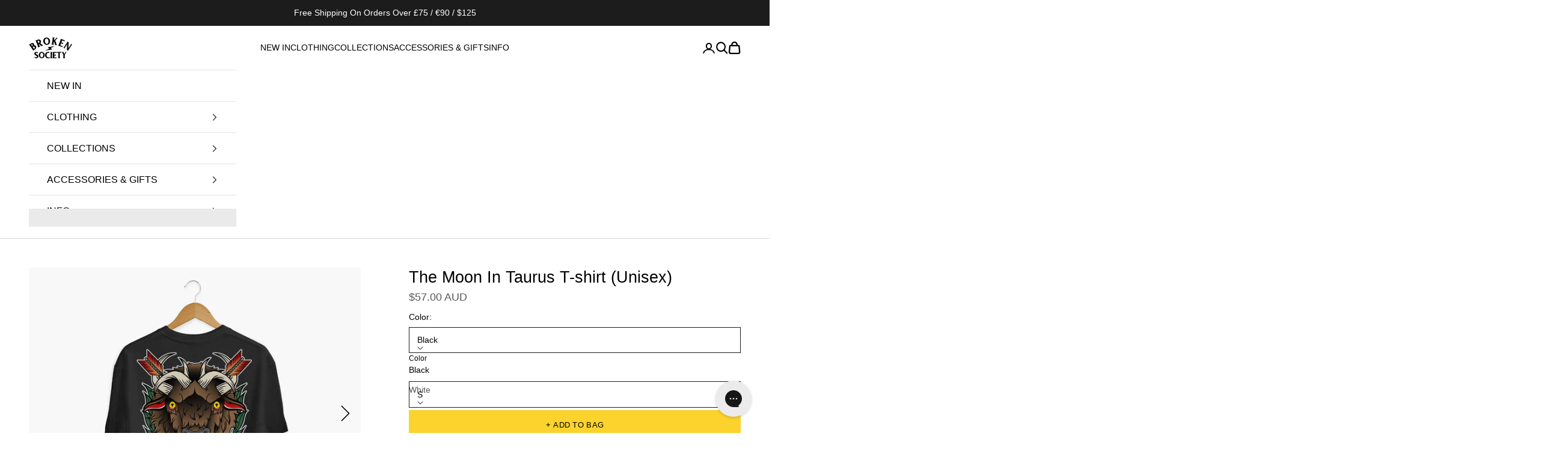

--- FILE ---
content_type: text/html; charset=utf-8
request_url: https://broken-society.com/en-au/products/the-moon-in-taurus-tattoo-t-shirt-unisex
body_size: 95377
content:















<!doctype html>

<html class="no-js" lang="en" dir="ltr">
  <head>
    <!-- Google Consent Mode V2 Consentmo -->
    <!-- Google Consent Mode V2 Advanced Mode integration script for Consentmo GDPR Compliance App -->
    <script async crossorigin fetchpriority="high" src="/cdn/shopifycloud/importmap-polyfill/es-modules-shim.2.4.0.js"></script>
<script id="consentmo-gcmv2-advanced-mode-integration">
      const consentOutOfRegion = {
        analytics: true,
        marketing: true,
        functionality: true,
        adsDataRedaction: false,
        urlPassthrough: false,
      };

      window.dataLayer = window.dataLayer || [];
      function gtag(){dataLayer.push(arguments);}

      gtag('consent', 'default', {
        ad_storage: 'denied',
        ad_personalization: 'denied',
        ad_user_data: 'denied',
        analytics_storage: 'denied',
        functionality_storage: 'denied',
        personalization_storage:'denied',
        security_storage: 'granted',
        wait_for_update: 1500
      });

      document.addEventListener('consentmoSignal_onLoad', function(eventData) {
        const csmLoadSignal = eventData.detail || {isActive:false};
        console.log('LIQUID - consentmoSignal_onLoad event', csmLoadSignal);

        if (!csmLoadSignal.isActive) {
          console.log('LIQUID - isActive false - use consentOutOfRegion');
          gtag('consent', 'update', {
            ad_storage: consentOutOfRegion.marketing ? 'granted' : 'denied',
            ad_personalization: consentOutOfRegion.marketing ? 'granted' : 'denied',
            ad_user_data: consentOutOfRegion.marketing ? 'granted' : 'denied',
            analytics_storage: consentOutOfRegion.analytics ? 'granted' : 'denied',
            functionality_storage: consentOutOfRegion.functionality ? 'granted' : 'denied',
            personalization_storage: consentOutOfRegion.functionality ? 'granted' : 'denied',
            security_storage: 'granted',
          });
          gtag('set', 'ads_data_redaction', consentOutOfRegion.adsDataRedaction);
          gtag('set', 'url_passthrough', consentOutOfRegion.urlPassthrough);
          console.log('LIQUID - dataLayer', window.dataLayer);
        } else {
          console.log('LIQUID - set default-consent and subscribe consentmoSignal for consent-update');
          document.addEventListener('consentmoSignal', function(event) {
            const csmSignal = event.detail;
            const consentState = csmSignal.integration?.gcm?.isEnabled ? csmSignal.integration.gcm.state : csmSignal.state;
            console.log('LIQUID - consentmoSignal event', csmSignal);
            console.log('LIQUID - dataLayer', window.dataLayer);

            gtag('consent', 'update', consentState);
            if (csmSignal.integration?.gcm?.isEnabled) {
              gtag('set', 'ads_data_redaction', csmSignal.integration.gcm.adsDataRedaction);
              gtag('set', 'url_passthrough', csmSignal.integration.gcm.urlPassthrough);
            }
          });
        }
      });
    </script>

<!-- "snippets/limespot.liquid" was not rendered, the associated app was uninstalled -->
<!-- Start of Shoplift scripts -->
<!-- 2025-10-13T09:18:27.4284258Z -->
<style>.shoplift-hide { opacity: 0 !important; }</style>
<style id="sl-preview-bar-hide">#preview-bar-iframe, #PBarNextFrameWrapper { display: none !important; }</style>
<script type="text/javascript">(function(rootPath, template, themeRole, themeId, isThemePreview){ /* Generated on 2026-01-22T16:44:02.9993977Z */var gt=Object.defineProperty;var mt=(R,x,V)=>x in R?gt(R,x,{enumerable:!0,configurable:!0,writable:!0,value:V}):R[x]=V;var w=(R,x,V)=>mt(R,typeof x!="symbol"?x+"":x,V);(function(){"use strict";var R=document.createElement("style");R.textContent=`#shoplift-preview-control{position:fixed;max-width:332px;height:56px;background-color:#141414;z-index:9999;bottom:20px;display:flex;border-radius:8px;box-shadow:13px 22px 7px #0000,9px 14px 7px #00000003,5px 8px 6px #0000000d,2px 4px 4px #00000017,1px 1px 2px #0000001a,0 0 #0000001a;align-items:center;margin:0 auto;left:16px;right:16px;opacity:0;transform:translateY(20px);visibility:hidden;transition:opacity .4s ease-in-out,transform .4s ease-in-out,visibility 0s .4s}#shoplift-preview-control.visible{opacity:1;transform:translateY(0);visibility:visible;transition:opacity .4s ease-in-out,transform .4s ease-in-out,visibility 0s 0s}#shoplift-preview-control *{font-family:Inter,sans-serif;color:#fff;box-sizing:border-box;font-size:16px}#shoplift-preview-variant-title{font-weight:400;line-height:140%;font-size:16px;text-align:start;letter-spacing:-.16px;flex-grow:1;text-wrap:nowrap;overflow:hidden;text-overflow:ellipsis}#shoplift-preview-variant-selector{position:relative;display:block;padding:6px 0;height:100%;min-width:0;flex:1 1 auto}#shoplift-preview-variant-menu-trigger{border:none;cursor:pointer;width:100%;background-color:transparent;padding:0 16px;border-left:1px solid #333;border-right:1px solid #333;height:100%;display:flex;align-items:center;justify-content:start;gap:8px}#shoplift-preview-variant-selector .menu-variant-label{width:24px;height:24px;border-radius:50%;padding:6px;display:flex;justify-content:center;align-items:center;font-size:12px;font-style:normal;font-weight:600;line-height:100%;letter-spacing:-.12px;flex-shrink:0}#shoplift-preview-variant-selector .preview-variant-menu{position:absolute;bottom:110%;transform:translate3d(0,20px,0);visibility:hidden;pointer-events:none;opacity:0;cursor:pointer;background-color:#141414;border:1px solid #141414;border-radius:6px;width:100%;max-height:156px;overflow-y:auto;box-shadow:0 8px 16px #0003;z-index:1;transition:opacity .3s ease-in-out,transform .3s ease-in-out,visibility 0s .3s}#shoplift-preview-variant-selector .preview-variant-menu.preview-variant-menu__visible{visibility:visible;pointer-events:auto;opacity:100;transform:translateZ(0);transition:opacity .3s ease-in-out,transform .3s ease-in-out,visibility 0s 0s}@media screen and (max-width: 400px){#shoplift-preview-variant-selector .preview-variant-menu{position:fixed;left:0;right:0;width:auto;bottom:110%}}#shoplift-preview-variant-selector .preview-variant-menu .preview-variant-menu--item{padding:12px 16px;display:flex;overflow:hidden}#shoplift-preview-variant-selector .preview-variant-menu .preview-variant-menu--item .menu-variant-label{margin-right:6px}#shoplift-preview-variant-selector .preview-variant-menu .preview-variant-menu--item span{overflow:hidden;text-overflow:ellipsis;text-wrap:nowrap;white-space:nowrap;color:#f6f6f6;font-size:14px;font-style:normal;font-weight:500}#shoplift-preview-variant-selector .preview-variant-menu .preview-variant-menu--item:hover{background-color:#545454}#shoplift-preview-variant-selector .preview-variant-menu .preview-variant-menu--item:last-of-type{border-bottom-left-radius:6px;border-bottom-right-radius:6px}#shoplift-preview-variant-selector .preview-variant-menu .preview-variant-menu--item:first-of-type{border-top-left-radius:6px;border-top-right-radius:6px}#shoplift-preview-control div:has(#shoplift-exit-preview-button){padding:0 16px}#shoplift-exit-preview-button{padding:6px 8px;font-weight:500;line-height:75%;border-radius:4px;background-color:transparent;border:none;text-decoration:none}#shoplift-exit-preview-button:hover{cursor:pointer;background-color:#333}`,document.head.appendChild(R);var x=" daum[ /]| deusu/| yadirectfetcher|(?:^|[^g])news(?!sapphire)|(?<! (?:channel/|google/))google(?!(app|/google| pixel))|(?<! cu)bots?(?:\\b|_)|(?<!(?: ya| yandex|^job|inapp;) ?)search|(?<!(?:lib))http|(?<![hg]m)score|@[a-z][\\w-]+\\.|\\(\\)|\\.com|\\b\\d{13}\\b|^<|^[\\w \\.\\-\\(?:\\):]+(?:/v?\\d+(?:\\.\\d+)?(?:\\.\\d{1,10})*?)?(?:,|$)|^[^ ]{50,}$|^\\d+\\b|^\\w+/[\\w\\(\\)]*$|^active|^ad muncher|^amaya|^avsdevicesdk/|^biglotron|^bot|^bw/|^clamav[ /]|^client/|^cobweb/|^custom|^ddg[_-]android|^discourse|^dispatch/\\d|^downcast/|^duckduckgo|^facebook|^getright/|^gozilla/|^hobbit|^hotzonu|^hwcdn/|^jeode/|^jetty/|^jigsaw|^microsoft bits|^movabletype|^mozilla/\\d\\.\\d \\(compatible;?\\)$|^mozilla/\\d\\.\\d \\w*$|^navermailapp|^netsurf|^offline|^owler|^postman|^python|^rank|^read|^reed|^rest|^rss|^snapchat|^space bison|^svn|^swcd |^taringa|^thumbor/|^track|^valid|^w3c|^webbandit/|^webcopier|^wget|^whatsapp|^wordpress|^xenu link sleuth|^yahoo|^yandex|^zdm/\\d|^zoom marketplace/|^{{.*}}$|admin|analyzer|archive|ask jeeves/teoma|bit\\.ly/|bluecoat drtr|browsex|burpcollaborator|capture|catch|check|chrome-lighthouse|chromeframe|classifier|clean|cloud|crawl|cypress/|dareboost|datanyze|dejaclick|detect|dmbrowser|download|evc-batch/|feed|firephp|gomezagent|headless|httrack|hubspot marketing grader|hydra|ibisbrowser|images|insight|inspect|iplabel|ips-agent|java(?!;)|library|mail\\.ru/|manager|measure|neustar wpm|node|nutch|offbyone|optimize|pageburst|pagespeed|parser|perl|phantomjs|pingdom|powermarks|preview|proxy|ptst[ /]\\d|reputation|resolver|retriever|rexx;|rigor|rss\\b|scan|scrape|server|sogou|sparkler/|speedcurve|spider|splash|statuscake|synapse|synthetic|tools|torrent|trace|transcoder|url|virtuoso|wappalyzer|watch|webglance|webkit2png|whatcms/|zgrab",V=/bot|spider|crawl|http|lighthouse/i,D;function W(){if(D instanceof RegExp)return D;try{D=new RegExp(x,"i")}catch{D=V}return D}function J(c){return!!c&&W().test(c)}class M{constructor(){w(this,"timestamp");this.timestamp=new Date}}class Y extends M{constructor(e,i,s){super();w(this,"type");w(this,"testId");w(this,"hypothesisId");this.type=3,this.testId=e,this.hypothesisId=i,this.timestamp=s}}class Z extends M{constructor(e){super();w(this,"type");w(this,"path");this.type=4,this.path=e}}class Q extends M{constructor(e){super();w(this,"type");w(this,"cart");this.type=5,this.cart=e}}class N extends Error{constructor(){super();w(this,"isBot");this.isBot=!0}}function X(c,t,e){for(const i of t.selectors){const s=c.querySelectorAll(i.cssSelector);for(let r=0;r<s.length;r++)e(t.testId,t.hypothesisId)}q(c,t,(i,s,r,n,o)=>o(s,r),e)}function L(c,t,e){for(const i of t.selectors)U(c,t.testId,t.hypothesisId,i,e??(()=>{}));q(c,t,U,e??(()=>{}))}function F(c){return c.urlPatterns.reduce((t,e)=>{switch(e.operator){case"contains":return t+`.*${e}.*`;case"endsWith":return t+`.*${e}`;case"startsWith":return t+`${e}.*`}},"")}function q(c,t,e,i){new MutationObserver(()=>{for(const r of t.selectors)e(c,t.testId,t.hypothesisId,r,i)}).observe(c.documentElement,{childList:!0,subtree:!0})}function U(c,t,e,i,s){const r=c.querySelectorAll(i.cssSelector);for(let n=0;n<r.length;n++){let o=r.item(n);if(o instanceof HTMLElement&&o.dataset.shoplift!==""){o.dataset.shoplift="";for(const a of i.actions.sort(at))o=tt(c,i.cssSelector,o,a)}}return r.length>0&&s?(s(t,e),!0):!1}function tt(c,t,e,i){switch(i.type){case"innerHtml":e.innerHTML=i.value;break;case"attribute":et(e,i.scope,i.value);break;case"css":it(c,t,i.value);break;case"js":st(c,e,i);break;case"copy":return rt(e);case"remove":ot(e);break;case"move":nt(e,parseInt(i.value));break}return e}function et(c,t,e){c.setAttribute(t,e)}function it(c,t,e){var s;const i=c.createElement("style");i.innerHTML=`${t} { ${e} }`,(s=c.getElementsByTagName("head")[0])==null||s.appendChild(i)}function st(c,t,e){Function("document","element",`"use strict"; ${e.value}`)(c,t)}function rt(c){const t=c.cloneNode(!0);if(!c.parentNode)throw"Can't copy node outside of DOM";return c.parentNode.insertBefore(t,c.nextSibling),t}function ot(c){c.remove()}function nt(c,t){if(t===0)return;const e=Array.prototype.slice.call(c.parentElement.children).indexOf(c),i=Math.min(Math.max(e+t,0),c.parentElement.children.length-1);c.parentElement.children.item(i).insertAdjacentElement(t>0?"afterend":"beforebegin",c)}function at(c,t){return z(c)-z(t)}function z(c){return c.type==="copy"||c.type==="remove"?0:1}var k=(c=>(c[c.Template=0]="Template",c[c.Theme=1]="Theme",c[c.UrlRedirect=2]="UrlRedirect",c[c.Script=3]="Script",c[c.Dom=4]="Dom",c[c.Price=5]="Price",c))(k||{});const lt="data:image/svg+xml,%3csvg%20width='12'%20height='12'%20viewBox='0%200%2012%2012'%20fill='none'%20xmlns='http://www.w3.org/2000/svg'%3e%3cpath%20d='M9.96001%207.90004C9.86501%207.90004%209.77001%207.86504%209.69501%207.79004L6.43501%204.53004C6.19501%204.29004%205.80501%204.29004%205.56501%204.53004L2.30501%207.79004C2.16001%207.93504%201.92001%207.93504%201.77501%207.79004C1.63001%207.64504%201.63001%207.40504%201.77501%207.26004L5.03501%204.00004C5.56501%203.47004%206.43001%203.47004%206.96501%204.00004L10.225%207.26004C10.37%207.40504%2010.37%207.64504%2010.225%207.79004C10.15%207.86004%2010.055%207.90004%209.96001%207.90004Z'%20fill='white'/%3e%3c/svg%3e",ct="data:image/svg+xml,%3csvg%20width='14'%20height='24'%20viewBox='0%200%2014%2024'%20fill='none'%20xmlns='http://www.w3.org/2000/svg'%3e%3cpath%20d='M12.3976%2014.5255C12.2833%2013.8788%2012.0498%2013.3024%2011.6952%2012.7961C11.3416%2012.2898%2010.9209%2011.8353%2010.4353%2011.4317C9.94868%2011.0291%209.43546%2010.6488%208.89565%2010.292C8.48487%2010.049%208.09577%209.78565%207.72637%209.50402C7.35697%209.2224%207.08016%208.89503%206.89694%208.51987C6.71273%208.14471%206.67826%207.69533%206.79055%207.1697C6.86345%206.83216%206.97476%206.54647%207.12351%206.31162C7.27324%206.07778%207.47124%205.89986%207.7175%205.77684C7.96377%205.65483%208.21989%205.59383%208.48389%205.59383C8.88087%205.59383%209.17639%205.7016%209.3734%205.91714C9.56943%206.13268%209.68271%206.42345%209.71424%206.78946C9.74576%207.15547%209.72015%207.55401%209.63839%207.98509C9.55663%208.41617%209.43645%208.84724%209.27687%209.27934L13.5127%208.80149C13.9638%207.52656%2014.1017%206.42447%2013.9264%205.49725C13.751%204.56901%2013.2664%203.85122%2012.4724%203.34491C12.239%203.19648%2011.9779%203.07041%2011.6893%202.96569L12.0026%201.50979L9.86397%200L7.3875%201.50979L7.11169%202.78878C6.65166%202.8874%206.21724%203.01957%205.8114%203.19038C4.85292%203.594%204.06684%204.15115%203.45117%204.86385C2.83452%205.57655%202.42571%206.40108%202.22378%207.33847C2.06616%208.06947%202.04942%208.70796%202.17551%209.25087C2.30061%209.7948%202.52028%2010.2828%202.8355%2010.7139C3.14974%2011.145%203.51816%2011.5344%203.93977%2011.881C4.36039%2012.2288%204.782%2012.5521%205.20164%2012.851C5.68334%2013.1702%206.13844%2013.5169%206.56497%2013.8921C6.99052%2014.2672%207.31954%2014.7125%207.55004%2015.228C7.78055%2015.7445%207.81502%2016.3769%207.65347%2017.1262C7.56482%2017.5389%207.43676%2017.8765%207.27028%2018.1388C7.10381%2018.4011%206.89596%2018.5983%206.64772%2018.7295C6.3985%2018.8606%206.12071%2018.9267%205.8114%2018.9267C5.21641%2018.9267%204.79776%2018.6034%204.62833%2018.1632C4.4589%2017.7229%204.47367%2017.2583%204.60075%2016.5639C4.72782%2015.8705%205.05092%2015.1395%205.37107%2014.3699H1.17665C1.17665%2014.3699%200.207341%2016.1115%200.0310135%2017.6762C-0.0655232%2018.5302%200.0635208%2019.2653%200.41519%2019.8844C0.76686%2020.5036%201.33032%2020.9814%202.10655%2021.319C2.39222%2021.443%202.7104%2021.5447%203.05813%2021.623L2.54589%2024H7.17473L7.7047%2021.5386C8.08493%2021.442%208.43857%2021.3231%208.76562%2021.1787C9.73985%2020.7476%2010.52%2020.1427%2011.1071%2019.3649C11.6932%2018.5871%2012.0873%2017.7291%2012.2892%2016.7917C12.4744%2015.9295%2012.5099%2015.1741%2012.3966%2014.5275L12.3976%2014.5255Z'%20fill='white'/%3e%3c/svg%3e";async function dt(c){let t=c.replace(/-/g,"+").replace(/_/g,"/");for(;t.length%4;)t+="=";const e=atob(t),i=Uint8Array.from(e,n=>n.charCodeAt(0)),s=new Blob([i]).stream().pipeThrough(new DecompressionStream("gzip")),r=await new Response(s).text();return JSON.parse(r)}function O(c,t){return typeof t=="string"&&/\d{4}-\d{2}-\d{2}T\d{2}:\d{2}:\d{2}.\d+(?:Z|[+-]\d+)/.test(t)?new Date(t):t}function H(c,t){return t}function E(c,t=!1,e=!1,i=","){const s=c/100;if(e){const n=Math.round(s).toLocaleString("en-US");return i!==","?n.replace(/,/g,i):n}else{const r=t?",":".",n=s.toFixed(2).split("."),o=parseInt(n[0],10),a=n[1]??"00",l=o.toLocaleString("en-US");return i!==","?`${l.replace(/,/g,i)}${r}${a}`:t?`${l.replace(/,/g,".")}${r}${a}`:`${l}${r}${a}`}}function $(c,t,e,i){const s=t.replace("{{amount}}",E(c,!1,!1)).replace("{{amount_no_decimals}}",E(c,!1,!0)).replace("{{amount_with_comma_separator}}",E(c,!0,!1)).replace("{{amount_no_decimals_with_comma_separator}}",E(c,!0,!0)).replace("{{amount_with_space_separator}}",E(c,!1,!1," ")).replace("{{amount_no_decimals_with_space_separator}}",E(c,!1,!0," ")).replace("{{amount_with_apostrophe_separator}}",E(c,!1,!1,"'")).replace("{{amount_no_decimals_with_apostrophe_separator}}",E(c,!1,!0,"'")).replace("{{amount_with_period_and_space_separator}}",E(c,!1,!1,". ")).replace("{{amount_no_decimals_with_period_and_space_separator}}",E(c,!1,!0,". "));return i?`${s} ${e}`:s}function B(c){return c.replace(/[^\d.,\s-]/g,"").trim()}function ht(c){const t=new Map;for(const[e,i,s]of c.v)t.set(e,{priceInCents:i,compareAtPriceInCents:s});return t}function pt(c,t,e,i){const{priceInCents:s,compareAtPriceInCents:r}=e,{mf:n,c:o,cce:a}=i;if(c.getAttribute("data-sl-attribute-p")===t)c.innerHTML=$(s,n,o,a);else if(c.getAttribute("data-sl-attribute-cap")===t)r<=0||r<=s?c.remove():c.innerHTML=$(r,n,o,a);else if(c.getAttribute("data-sl-attribute-discount")===t&&!(r<=0||r<=s)){const h=Math.round((r-s)/r*100),u=B($(r-s,n,o,!1)),p=c.getAttribute("data-sl-format")||"percent";p==="percent"?c.textContent=`-${h}%`:p==="amount"?c.textContent=`-${u}`:p==="both"&&(c.textContent=`-${h}% (-${u})`)}}function ut(c){const t=[],e={id:"url-pattern",operator:"contains",value:"/"};for(const[i,s,r]of c.v){t.push({id:`p-${i}`,cssSelector:`[data-sl-attribute-p="${i}"]`,urlPatterns:[e],actions:[{id:`p-action-${i}`,type:"innerHtml",scope:"price",value:$(s,c.mf,c.c,c.cce)}]});const n=r<=0||r<=s;if(t.push({id:`cap-${i}`,cssSelector:`[data-sl-attribute-cap="${i}"]`,urlPatterns:[e],actions:[{id:`cap-action-${i}`,type:n?"remove":"innerHtml",scope:"compare-at-price",value:n?"":$(r,c.mf,c.c,c.cce)}]}),!n&&r>s){const o=Math.round((r-s)/r*100),a=B($(r-s,c.mf,c.c,!1));t.push({id:`d-${i}`,cssSelector:`[data-sl-attribute-discount="${i}"]`,urlPatterns:[e],actions:[{id:`d-action-${i}`,type:"js",scope:null,value:`(function(doc, el) {              var format = el.getAttribute('data-sl-format') || 'percent';              if (format === 'percent') {                el.textContent = '-${o}%';              } else if (format === 'amount') {                el.textContent = '-${a}';              } else if (format === 'both') {                el.textContent = '-${o}% (-${a})';              }            })`}]})}}return t}let G=!1;class ft{constructor(t,e,i,s,r,n,o,a,l,h,u){w(this,"DATA_SL_ATTRIBUTE_P","data-sl-attribute-p");w(this,"DATA_SL_TEST_ID","data-sl-test-id");w(this,"VIEWPORT_TRACK_THRESHOLD",.5);w(this,"temporarySessionKey","Shoplift_Session");w(this,"essentialSessionKey","Shoplift_Essential");w(this,"analyticsSessionKey","Shoplift_Analytics");w(this,"priceSelectorsSessionKey","Shoplift_PriceSelectors");w(this,"legacySessionKey");w(this,"cssHideClass");w(this,"testConfigs");w(this,"inactiveTestConfigs");w(this,"testsFilteredByAudience");w(this,"sendPageView");w(this,"shopliftDebug");w(this,"gaConfig");w(this,"getCountryTimeout");w(this,"state");w(this,"shopifyAnalyticsId");w(this,"cookie",document.cookie);w(this,"isSyncing",!1);w(this,"isSyncingGA",!1);w(this,"fetch");w(this,"localStorageSet");w(this,"localStorageGet");w(this,"sessionStorageSet",window.sessionStorage.setItem.bind(window.sessionStorage));w(this,"sessionStorageGet",window.sessionStorage.getItem.bind(window.sessionStorage));w(this,"urlParams",new URLSearchParams(window.location.search));w(this,"device");w(this,"logHistory");w(this,"activeViewportObservers",new Map);w(this,"_priceTestProductIds",null);this.shop=t,this.host=e,this.eventHost=i,this.disableReferrerOverride=a,this.logHistory=[],this.legacySessionKey=`SHOPLIFT_SESSION_${this.shop}`,this.cssHideClass=s?"shoplift-hide":"",this.testConfigs=h.map(d=>({...d,startAt:new Date(d.startAt),statusHistory:d.statusHistory.map(v=>({...v,createdAt:new Date(v.createdAt)}))})),this.inactiveTestConfigs=u,this.sendPageView=!!r,this.shopliftDebug=n===!0,this.gaConfig=o!=={"sendEvents":false,"mode":"gtag"}?o:{sendEvents:!1},this.fetch=window.fetch.bind(window),this.localStorageSet=window.localStorage.setItem.bind(window.localStorage),this.localStorageGet=window.localStorage.getItem.bind(window.localStorage);const p=this.getDeviceType();this.device=p!=="tablet"?p:"mobile",this.state=this.loadState(),this.shopifyAnalyticsId=this.getShopifyAnalyticsId(),this.testsFilteredByAudience=h.filter(d=>d.status=="active"),this.getCountryTimeout=l===1000?1e3:l,this.log("State Loaded",JSON.stringify(this.state))}deriveCategoryFromExistingTests(){if(!this.state.temporary.testCategory&&this.state.essential.visitorTests.length>0){const t=this.state.essential.visitorTests.some(e=>{if(!e.hypothesisId)return!1;const i=this.getHypothesis(e.hypothesisId);return i&&["theme","basicScript","price"].includes(i.type)});this.state.temporary.testCategory=t?"global":"conditional",this.persistTemporaryState(),this.log("Derived test category from existing visitorTests: %s",this.state.temporary.testCategory)}}async init(){var t;try{if(this.log("Shoplift script initializing"),window.Shopify&&window.Shopify.designMode){this.log("Skipping script for design mode");return}if(window.location.href.includes("slScreenshot=true")){this.log("Skipping script for screenshot");return}if(window.location.hostname.endsWith(".edgemesh.com")){this.log("Skipping script for preview");return}if(window.location.href.includes("isShopliftMerchant")){const i=this.urlParams.get("isShopliftMerchant")==="true";this.log("Setting merchant session to %s",i),this.state.temporary.isMerchant=i,this.persistTemporaryState()}if(this.state.temporary.isMerchant){this.log("Setting up preview for merchant"),typeof window.shoplift!="object"&&this.setShopliftStub(),this.state.temporary.previewConfig||this.hidePage(),await this.initPreview(),(t=document.querySelector("#sl-preview-bar-hide"))==null||t.remove();return}if(this.state.temporary.previewConfig=void 0,J(navigator.userAgent))return;if(navigator.userAgent.includes("Chrome/118")){this.log("Random: %o",[Math.random(),Math.random(),Math.random()]);const i=await this.makeRequest({url:`${this.eventHost}/api/v0/events/ip`,method:"get"}).then(s=>s==null?void 0:s.json());this.log(`IP: ${i}`),this.makeRequest({url:`${this.eventHost}/api/v0/logs`,method:"post",data:JSON.stringify(this.debugState(),H)}).catch()}if(this.shopifyAnalyticsId=this.getShopifyAnalyticsId(),this.monitorConsentChange(),this.checkForThemePreview())return;if(!this.disableReferrerOverride&&this.state.temporary.originalReferrer!=null){this.log(`Overriding referrer from '${document.referrer}' to '${this.state.temporary.originalReferrer}'`);const i=this.state.temporary.originalReferrer;delete this.state.temporary.originalReferrer,this.persistTemporaryState(),Object.defineProperty(document,"referrer",{get:()=>i,enumerable:!0,configurable:!0})}if(await this.refreshVisitor(this.shopifyAnalyticsId),await this.handleVisitorTest()){this.log("Redirecting for visitor test");return}this.setShoplift(),this.showPage(),this.ensureCartAttributesForExistingPriceTests(!1),await this.finalize(),console.log("SHOPLIFT SCRIPT INITIALIZED!")}catch(e){if(e instanceof N)return;throw e}finally{typeof window.shoplift!="object"&&this.setShopliftStub()}}getVariantColor(t){switch(t){case"a":return{text:"#141414",bg:"#E2E2E2"};case"b":return{text:"rgba(255, 255, 255, 1)",bg:"rgba(37, 99, 235, 1)"}}}getDefaultVariantTitle(t){return t.title?t.title:t.type==="price"?t.isControl?"Original prices":"Variant prices":t.isControl?"Original":"Untitled variant "+t.label.toUpperCase()}async initPreview(){const t=this.urlParams.get("previewConfig");if(t){this.state.temporary.previewConfig=void 0,this.log("Setting up the preview"),this.log("Found preview config, writing to temporary state");const e=await dt(t);if(this.state.temporary.previewConfig=e,this.state.temporary.previewConfig.testTypeCategory===k.Price){this.hidePage(!0);const s=this.state.temporary.previewConfig;let r=`${this.host}/api/dom-selectors/${s.storeId}/${s.testId}/${s.isDraft||!1}`;s.shopifyProductId&&(r+=`?productId=${s.shopifyProductId}`);const n=await this.makeJsonRequest({method:"get",url:r}).catch(o=>(this.log("Error getting domSelectors",o),null));s.variants.forEach(o=>{var a;return o.domSelectors=(a=n[o.id])==null?void 0:a.domSelectors})}this.persistTemporaryState();const i=new URL(window.location.toString());i.searchParams.delete("previewConfig"),this.queueRedirect(i)}else if(this.state.temporary.previewConfig){this.showPage();const e=this.state.temporary.previewConfig;e.testTypeCategory===k.Template&&this.handleTemplatePreview(e)&&this.initPreviewControls(e),e.testTypeCategory===k.UrlRedirect&&this.handleUrlPreview(e)&&this.initPreviewControls(e),e.testTypeCategory===k.Script&&this.handleScriptPreview(e)&&this.initPreviewControls(e),e.testTypeCategory===k.Price&&await this.handlePricePreview(e)&&this.initPreviewControls(e)}}initPreviewControls(t){document.addEventListener("DOMContentLoaded",()=>{const e=t.variants.find(v=>v.id===t.currentVariant),i=(e==null?void 0:e.label)||"a",s=t.variants,r=document.createElement("div");r.id="shoplift-preview-control";const n=document.createElement("div"),o=document.createElement("img");o.src=ct,o.height=24,o.width=14,n.style.padding="0 16px",n.style.lineHeight="100%",n.appendChild(o),r.appendChild(n);const a=document.createElement("div");a.id="shoplift-preview-variant-selector";const l=document.createElement("button");l.id="shoplift-preview-variant-menu-trigger";const h=document.createElement("div");h.className="menu-variant-label",h.style.backgroundColor=this.getVariantColor(i).bg,h.style.color=this.getVariantColor(i).text,h.innerText=i.toUpperCase(),l.appendChild(h);const u=document.createElement("span");if(u.id="shoplift-preview-variant-title",u.innerText=e?this.getDefaultVariantTitle(e):"Untitled variant "+i.toUpperCase(),l.appendChild(u),s.length>1){const v=document.createElement("img");v.src=lt,v.width=12,v.height=12,v.style.height="12px",v.style.width="12px",l.appendChild(v);const T=document.createElement("div");T.className="preview-variant-menu";for(const m of t.variants.filter(C=>C.id!==t.currentVariant)){const C=document.createElement("div");C.className="preview-variant-menu--item";const A=document.createElement("div");A.className="menu-variant-label",A.style.backgroundColor=this.getVariantColor(m.label).bg,A.style.color=this.getVariantColor(m.label).text,A.style.flexShrink="0",A.innerText=m.label.toUpperCase(),C.appendChild(A);const y=document.createElement("span");y.innerText=this.getDefaultVariantTitle(m),C.appendChild(y),C.addEventListener("click",()=>{this.pickVariant(m.id)}),T.appendChild(C)}a.appendChild(T),l.addEventListener("click",()=>{T.className!=="preview-variant-menu preview-variant-menu__visible"?T.classList.add("preview-variant-menu__visible"):T.classList.remove("preview-variant-menu__visible")}),document.addEventListener("click",m=>{m.target instanceof Element&&!l.contains(m.target)&&T.className==="preview-variant-menu preview-variant-menu__visible"&&T.classList.remove("preview-variant-menu__visible")})}else l.style.pointerEvents="none",h.style.margin="0";a.appendChild(l),r.appendChild(a);const p=document.createElement("div"),d=document.createElement("button");d.id="shoplift-exit-preview-button",d.innerText="Exit",p.appendChild(d),d.addEventListener("click",()=>{this.exitPreview()}),r.appendChild(p),document.body.appendChild(r),requestAnimationFrame(()=>{r.classList.add("visible")})}),this.ensureCartAttributesForExistingPriceTests(!0)}pickVariant(t){var e,i,s,r;if(this.state.temporary.previewConfig){const n=this.state.temporary.previewConfig,o=new URL(window.location.toString());if(n.testTypeCategory===k.UrlRedirect){const a=(e=n.variants.find(l=>l.id===n.currentVariant))==null?void 0:e.redirectUrl;if(o.pathname===a){const l=(i=n.variants.find(h=>h.id===t))==null?void 0:i.redirectUrl;l&&(o.pathname=l)}}if(n.testTypeCategory===k.Template){const a=(s=n.variants.find(l=>l.id===n.currentVariant))==null?void 0:s.pathName;if(a&&o.pathname===a){const l=(r=n.variants.find(h=>h.id===t))==null?void 0:r.pathName;l&&l!==a&&(o.pathname=l)}}n.currentVariant=t,this.persistTemporaryState(),this.queueRedirect(o)}}exitPreview(){var e,i,s,r;const t=new URL(window.location.toString());if(((e=this.state.temporary.previewConfig)==null?void 0:e.testTypeCategory)===k.Template&&t.searchParams.delete("view"),((i=this.state.temporary.previewConfig)==null?void 0:i.testTypeCategory)===k.Script&&t.searchParams.delete("slVariant"),((s=this.state.temporary.previewConfig)==null?void 0:s.testTypeCategory)===k.UrlRedirect){const o=this.state.temporary.previewConfig.variants.filter(l=>!l.isControl&&l.redirectUrl!==null).map(l=>l.redirectUrl),a=(r=this.state.temporary.previewConfig.variants.find(l=>l.label==="a"))==null?void 0:r.redirectUrl;o.includes(t.pathname)&&a&&(t.pathname=a)}this.state.temporary.previewConfig=void 0,this.persistTemporaryState(),this.hidePage(),this.queueRedirect(t)}handleTemplatePreview(t){const e=t.currentVariant,i=t.variants.find(a=>a.id===e);if(!i)return!1;const s=t.variants.find(a=>a.isControl);if(!s)return!1;this.log("Setting up template preview for type",s.type);const r=new URL(window.location.toString()),n=r.searchParams.get("view"),o=i.type===s.type;return!o&&!i.isControl&&template.suffix===s.affix&&this.typeFromTemplate()===s.type&&i.pathName!==null?(this.log("Hit control template type, redirecting to the variant url"),this.hidePage(),r.pathname=i.pathName,this.queueRedirect(r),!0):(!i.isControl&&this.typeFromTemplate()==i.type&&template.suffix===s.affix&&o&&n!==(i.affix||"__DEFAULT__")&&(this.log("Template type and affix match control, updating the view param"),r.searchParams.delete("view"),this.log("Setting the new viewParam to",i.affix||"__DEFAULT__"),this.hidePage(),r.searchParams.set("view",i.affix||"__DEFAULT__"),this.queueRedirect(r)),n!==null&&n!==i.affix&&(r.searchParams.delete("view"),this.hidePage(),this.queueRedirect(r)),!0)}handleUrlPreview(t){var n;const e=t.currentVariant,i=t.variants.find(o=>o.id===e),s=(n=t.variants.find(o=>o.isControl))==null?void 0:n.redirectUrl;if(!i)return!1;this.log("Setting up URL redirect preview");const r=new URL(window.location.toString());return r.pathname===s&&!i.isControl&&i.redirectUrl!==null&&(this.log("Url matches control, redirecting"),this.hidePage(),r.pathname=i.redirectUrl,this.queueRedirect(r)),!0}handleScriptPreview(t){const e=t.currentVariant,i=t.variants.find(n=>n.id===e);if(!i)return!1;this.log("Setting up script preview");const s=new URL(window.location.toString());return s.searchParams.get("slVariant")!==i.id&&(this.log("current id doesn't match the variant, redirecting"),s.searchParams.delete("slVariant"),this.log("Setting the new slVariantParam"),this.hidePage(),s.searchParams.set("slVariant",i.id),this.queueRedirect(s)),!0}async handlePricePreview(t){const e=t.currentVariant,i=t.variants.find(s=>s.id===e);return i?(this.log("Setting up price preview"),i.domSelectors&&i.domSelectors.length>0&&(L(document,{testId:t.testId,hypothesisId:i.id,selectors:i.domSelectors}),this.ensureCartAttributesForExistingPriceTests(!0)),!0):!1}async finalize(){const t=await this.getCartState();t!==null&&this.queueCartUpdate(t),this.pruneStateAndSave(),await this.syncAllEvents()}setShoplift(){this.log("Setting up public API");const e=this.urlParams.get("slVariant")==="true",i=e?null:this.urlParams.get("slVariant");window.shoplift={isHypothesisActive:async s=>{if(this.log("Script checking variant for hypothesis '%s'",s),e)return this.log("Forcing variant for hypothesis '%s'",s),!0;if(i!==null)return this.log("Forcing hypothesis '%s'",i),s===i;const r=this.testConfigs.find(o=>o.hypotheses.some(a=>a.id===s));if(!r)return this.log("No test found for hypothesis '%s'",s),!1;const n=this.state.essential.visitorTests.find(o=>o.testId===r.id);return n?(this.log("Active visitor test found",s),n.hypothesisId===s):(await this.manuallySplitVisitor(r),this.testConfigs.some(o=>o.hypotheses.some(a=>a.id===s&&this.state.essential.visitorTests.some(l=>l.hypothesisId===a.id))))},setAnalyticsConsent:async s=>{await this.onConsentChange(s,!0)},getVisitorData:()=>({visitor:this.state.analytics.visitor,visitorTests:this.state.essential.visitorTests.filter(s=>!s.isInvalid).map(s=>{const{shouldSendToGa:r,savedAt:n,...o}=s;return o})})}}setShopliftStub(){this.log("Setting up stubbed public API");const e=this.urlParams.get("slVariant")==="true",i=e?null:this.urlParams.get("slVariant");window.shoplift={isHypothesisActive:s=>Promise.resolve(e||s===i),setAnalyticsConsent:()=>Promise.resolve(),getVisitorData:()=>({visitor:null,visitorTests:[]})}}async manuallySplitVisitor(t){this.log("Starting manual split for test '%s'",t.id),await this.handleVisitorTest([t]),this.saveState(),this.syncAllEvents()}async handleVisitorTest(t){await this.filterTestsByAudience(this.testConfigs,this.state.analytics.visitor??this.buildBaseVisitor(),this.state.essential.visitorTests),this.deriveCategoryFromExistingTests(),this.clearStaleReservations();let e=t?t.filter(i=>this.testsFilteredByAudience.some(s=>s.id===i.id)):[...this.testsForUrl(this.testsFilteredByAudience),...this.domTestsForUrl(this.testsFilteredByAudience)];try{if(e.length===0)return this.log("No tests found"),!1;this.log("Checking for existing visitor test on page");const i=this.getCurrentVisitorHypothesis(e);if(i){this.log("Found current visitor test");const a=this.considerRedirect(i);return a&&(this.log("Redirecting for current visitor test"),this.redirect(i)),a}const s=this.getReservationForCurrentPage();if(s){this.log("Found matching reservation for current page: %s",s.testId);const a=this.getHypothesis(s.hypothesisId);if(a){a.type!=="price"&&this.realizeReservationForCriteria(s.entryCriteriaKey);const l=this.considerRedirect(a);return l&&this.redirect(a),l}}this.log("No active test relation for test page");const r=this.testsForUrl(this.inactiveTestConfigs.filter(a=>this.testIsPaused(a)&&a.hypotheses.some(l=>this.state.essential.visitorTests.some(h=>h.hypothesisId===l.id)))).map(a=>a.id);if(r.length>0)return this.log("Visitor has paused tests for test page, skipping test assignment: %o",r),!1;if(!this.state.temporary.testCategory){const a=this.testsFilteredByAudience.filter(h=>this.isGlobalEntryCriteria(this.getEntryCriteriaKey(h))),l=this.testsFilteredByAudience.filter(h=>!this.isGlobalEntryCriteria(this.getEntryCriteriaKey(h)));if(this.log("Category dice roll - global tests: %o, conditional tests: %o",a.map(h=>({id:h.id,title:h.title,criteria:this.getEntryCriteriaKey(h)})),l.map(h=>({id:h.id,title:h.title,criteria:this.getEntryCriteriaKey(h)}))),a.length>0&&l.length>0){const h=a.length,u=l.length,p=h+u,d=Math.random()*p;this.state.temporary.testCategory=d<h?"global":"conditional",this.log("Category dice roll: rolled %.2f of %d (global weight: %d, conditional weight: %d), selected '%s'",d,p,h,u,this.state.temporary.testCategory)}else a.length>0?(this.state.temporary.testCategory="global",this.log("Only global tests available, setting category to global")):(this.state.temporary.testCategory="conditional",this.log("Only conditional tests available, setting category to conditional"));this.persistTemporaryState()}const n=this.state.temporary.testCategory;if(this.log("Visitor test category: %s",n),n==="global"){const a=this.testsFilteredByAudience.filter(l=>!this.isGlobalEntryCriteria(this.getEntryCriteriaKey(l)));for(const l of a)this.markTestAsBlocked(l,"category:global");e=e.filter(l=>this.isGlobalEntryCriteria(this.getEntryCriteriaKey(l)))}else{const a=this.testsFilteredByAudience.filter(l=>this.isGlobalEntryCriteria(this.getEntryCriteriaKey(l)));for(const l of a)this.markTestAsBlocked(l,"category:conditional");e=e.filter(l=>!this.isGlobalEntryCriteria(this.getEntryCriteriaKey(l)))}if(e.length===0)return this.log("No tests remaining after category filter"),!1;this.createReservations(e);const o=this.getReservationForCurrentPage();if(o&&!o.isRealized){const a=this.getHypothesis(o.hypothesisId);if(a){a.type!=="price"&&this.realizeReservationForCriteria(o.entryCriteriaKey);const l=this.considerRedirect(a);return l&&(this.log("Redirecting for new test"),this.redirect(a)),l}}return!1}finally{this.includeInDomTests(),this.saveState()}}includeInDomTests(){this.applyControlForAudienceFilteredPriceTests();const t=this.getDomTestsForCurrentUrl(),e=this.getVisitorDomHypothesis(t);for(const i of t){this.log("Evaluating dom test '%s'",i.id);const s=i.hypotheses.some(d=>d.type==="price");if(this.state.essential.visitorTests.find(d=>d.testId===i.id&&d.isInvalid&&!d.hypothesisId)){if(this.log("Visitor is blocked from test '%s', applying control prices if price test",i.id),s){const d=i.hypotheses.find(v=>v.isControl);d!=null&&d.priceData&&(this.applyPriceTestWithMapLookup(i.id,d,[d],()=>{this.log("Control prices applied for blocked visitor, no metrics tracked")}),this.updatePriceTestHiddenInputs(i.id,"control",!1))}continue}const n=this.getReservationForTest(i.id);let o=null,a=!1;const l=e.find(d=>i.hypotheses.some(v=>d.id===v.id));if(n)o=this.getHypothesis(n.hypothesisId)??null,this.log("Using reserved hypothesis '%s' for test '%s'",n.hypothesisId,i.id);else if(l)o=l,this.log("Using existing hypothesis assignment for test '%s'",i.id);else if(s){const d=this.visitorActiveTestTypeWithReservations();d?(a=!0,this.log("Visitor already in test type '%s', treating as non-test for price test '%s'",d,i.id)):o=this.pickHypothesis(i)}else o=this.pickHypothesis(i);if(a&&s){const d=i.hypotheses.find(v=>v.isControl);d!=null&&d.priceData&&(this.log("Applying control prices for non-test visitor on price test '%s' (Map-based)",i.id),this.applyPriceTestWithMapLookup(i.id,d,[d],()=>{this.log("Control prices applied for non-test visitor, no metrics tracked")}),this.updatePriceTestHiddenInputs(i.id,"control",!1));continue}if(!o){this.log("Failed to pick hypothesis for test");continue}const h=i.bayesianRevision??4,u=o.type==="price",p=h>=5;if(u&&p){if(this.log(`Price test with Map-based lookup (v${h}): ${i.id}`),!o.priceData){this.log("No price data for hypothesis '%s', skipping",o.id);continue}const d=o.isControl?"control":"variant";this.log(`Setting up Map-based price test for ${d} (test: ${i.id})`),this.applyPriceTestWithMapLookup(i.id,o,i.hypotheses,v=>{const T=this.getReservationForTest(v);T&&!T.isRealized&&T.entryCriteriaKey?this.realizeReservationForCriteria(T.entryCriteriaKey):this.queueAddVisitorToTest(v,o),this.saveState(),this.queuePageView(window.location.pathname),this.syncAllEvents()});continue}if(u&&!p){this.log(`Price test without viewport tracking (v${h}): ${i.id}`);const d=this.getDomSelectorsForHypothesis(o);if(d.length===0)continue;L(document,{testId:i.id,hypothesisId:o.id,selectors:d},v=>{this.queueAddVisitorToTest(v,o),this.saveState(),this.queuePageView(window.location.pathname),this.syncAllEvents()});continue}if(!o.domSelectors||o.domSelectors.length===0){this.log("No selectors found, skipping hypothesis");continue}L(document,{testId:i.id,hypothesisId:o.id,selectors:o.domSelectors},d=>{this.queueAddVisitorToTest(d,o),this.saveState(),this.queuePageView(window.location.pathname),this.syncAllEvents()})}}considerRedirect(t){if(this.log("Considering redirect for hypothesis '%s'",t.id),t.isControl)return this.log("Skipping redirect for control"),!1;if(t.type==="basicScript"||t.type==="manualScript")return this.log("Skipping redirect for script test"),!1;const e=this.state.essential.visitorTests.find(n=>n.hypothesisId===t.id),i=new URL(window.location.toString()),r=new URLSearchParams(window.location.search).get("view");if(t.type==="theme"){if(!(t.themeId===themeId)){if(this.log("Theme id '%s' is not hypothesis theme ID '%s'",t.themeId,themeId),e&&e.themeId!==t.themeId&&(e.themeId===themeId||!this.isThemePreview()))this.log("On old theme, redirecting and updating local visitor"),e.themeId=t.themeId;else if(this.isThemePreview())return this.log("On non-test theme, skipping redirect"),!1;return this.log("Hiding page to redirect for theme test"),this.hidePage(),!0}return!1}else if(t.type!=="dom"&&t.type!=="price"&&t.affix!==template.suffix&&t.affix!==r||t.redirectPath&&!i.pathname.endsWith(t.redirectPath))return this.log("Hiding page to redirect for template test"),this.hidePage(),!0;return this.log("Not redirecting"),!1}redirect(t){if(this.log("Redirecting to hypothesis '%s'",t.id),t.isControl)return;const e=new URL(window.location.toString());if(e.searchParams.delete("view"),t.redirectPath){const i=RegExp("^(/w{2}-w{2})/").exec(e.pathname);if(i&&i.length>1){const s=i[1];e.pathname=`${s}${t.redirectPath}`}else e.pathname=t.redirectPath}else t.type==="theme"?(e.searchParams.set("_ab","0"),e.searchParams.set("_fd","0"),e.searchParams.set("_sc","1"),e.searchParams.set("preview_theme_id",t.themeId.toString())):t.type!=="urlRedirect"&&e.searchParams.set("view",t.affix);this.queueRedirect(e)}async refreshVisitor(t){if(t===null||!this.state.essential.isFirstLoad||!this.testConfigs.some(i=>i.visitorOption!=="all"))return;this.log("Refreshing visitor"),this.hidePage();const e=await this.getVisitor(t);e&&e.id&&this.updateLocalVisitor(e)}buildBaseVisitor(){return{shopifyAnalyticsId:this.shopifyAnalyticsId,device:this.device,country:null,...this.state.essential.initialState}}getInitialState(){const t=this.getUTMValue("utm_source")??"",e=this.getUTMValue("utm_medium")??"",i=this.getUTMValue("utm_campaign")??"",s=this.getUTMValue("utm_content")??"",r=window.document.referrer,n=this.device;return{createdAt:new Date,utmSource:t,utmMedium:e,utmCampaign:i,utmContent:s,referrer:r,device:n}}checkForThemePreview(){var t,e;return this.log("Checking for theme preview"),window.location.hostname.endsWith(".shopifypreview.com")?(this.log("on shopify preview domain"),this.clearThemeBar(!0,!1,this.state),(t=document.querySelector("#sl-preview-bar-hide"))==null||t.remove(),!1):this.isThemePreview()?this.state.essential.visitorTests.some(i=>i.isThemeTest&&i.hypothesisId!=null&&this.getHypothesis(i.hypothesisId)&&i.themeId===themeId)?(this.log("On active theme test, removing theme bar"),this.clearThemeBar(!1,!0,this.state),!1):this.state.essential.visitorTests.some(i=>i.isThemeTest&&i.hypothesisId!=null&&!this.getHypothesis(i.hypothesisId)&&i.themeId===themeId)?(this.log("Visitor is on an inactive theme test, redirecting to main theme"),this.redirectToMainTheme(),!0):this.state.essential.isFirstLoad?(this.log("No visitor found on theme preview, redirecting to main theme"),this.redirectToMainTheme(),!0):this.inactiveTestConfigs.some(i=>i.hypotheses.some(s=>s.themeId===themeId))?(this.log("Current theme is an inactive theme test, redirecting to main theme"),this.redirectToMainTheme(),!0):this.testConfigs.some(i=>i.hypotheses.some(s=>s.themeId===themeId))?(this.log("Falling back to clearing theme bar"),this.clearThemeBar(!1,!0,this.state),!1):(this.log("No tests on current theme, skipping script"),this.clearThemeBar(!0,!1,this.state),(e=document.querySelector("#sl-preview-bar-hide"))==null||e.remove(),!0):(this.log("Not on theme preview"),this.clearThemeBar(!0,!1,this.state),!1)}redirectToMainTheme(){this.hidePage();const t=new URL(window.location.toString());t.searchParams.set("preview_theme_id",""),this.queueRedirect(t)}testsForUrl(t){const e=new URL(window.location.href),i=this.typeFromTemplate();return t.filter(s=>s.hypotheses.some(r=>r.type!=="dom"&&r.type!=="price"&&(r.isControl&&r.type===i&&r.affix===template.suffix||r.type==="theme"||r.isControl&&r.type==="urlRedirect"&&r.redirectPath&&e.pathname.endsWith(r.redirectPath)||r.type==="basicScript"))&&(s.ignoreTestViewParameterEnforcement||!e.searchParams.has("view")||s.hypotheses.map(r=>r.affix).includes(e.searchParams.get("view")??"")))}domTestsForUrl(t){const e=new URL(window.location.href);return t.filter(i=>i.hypotheses.some(s=>s.type!=="dom"&&s.type!=="price"?!1:s.type==="price"&&s.priceData&&s.priceData.v.length>0?!0:s.domSelectors&&s.domSelectors.some(r=>new RegExp(F(r)).test(e.toString()))))}async filterTestsByAudience(t,e,i){const s=[];let r=e.country;!r&&t.some(n=>n.requiresCountry&&!i.some(o=>o.testId===n.id))&&(this.log("Hiding page to check geoip"),this.hidePage(),r=await this.makeJsonRequest({method:"get",url:`${this.eventHost}/api/v0/visitors/get-country`,signal:AbortSignal.timeout(this.getCountryTimeout)}).catch(n=>(this.log("Error getting country",n),null)));for(const n of t){if(this.log("Checking audience for test '%s'",n.id),this.state.essential.visitorTests.some(l=>l.testId===n.id&&l.hypothesisId==null)){console.log(`Skipping blocked test '${n.id}'`);continue}const o=this.visitorCreatedDuringTestActive(n.statusHistory);(i.some(l=>l.testId===n.id&&(n.device==="all"||n.device===e.device&&n.device===this.device))||this.isTargetAudience(n,e,o,r))&&(this.log("Visitor is in audience for test '%s'",n.id),s.push(n))}this.testsFilteredByAudience=s}isTargetAudience(t,e,i,s){const r=this.getChannel(e);return(t.device==="all"||t.device===e.device&&t.device===this.device)&&(t.visitorOption==="all"||t.visitorOption==="new"&&i||t.visitorOption==="returning"&&!i)&&(t.targetAudiences.length===0||t.targetAudiences.reduce((n,o)=>n||o.reduce((a,l)=>a&&l(e,i,r,s),!0),!1))}visitorCreatedDuringTestActive(t){let e="";for(const i of t){if(this.state.analytics.visitor!==null&&this.state.analytics.visitor.createdAt<i.createdAt||this.state.essential.initialState.createdAt<i.createdAt)break;e=i.status}return e==="active"}getDomTestsForCurrentUrl(){return this.domTestsForUrl(this.testsFilteredByAudience)}getCurrentVisitorHypothesis(t){return t.flatMap(e=>e.hypotheses).find(e=>e.type!=="dom"&&e.type!=="price"&&this.state.essential.visitorTests.some(i=>i.hypothesisId===e.id))}getVisitorDomHypothesis(t){return t.flatMap(e=>e.hypotheses).filter(e=>(e.type==="dom"||e.type==="price")&&this.state.essential.visitorTests.some(i=>i.hypothesisId===e.id))}getHypothesis(t){return this.testConfigs.filter(e=>e.hypotheses.some(i=>i.id===t)).map(e=>e.hypotheses.find(i=>i.id===t))[0]}getDomSelectorsForHypothesis(t){if(!t)return[];if(t.domSelectors&&t.domSelectors.length>0)return t.domSelectors;if(t.priceData){const e=`${this.priceSelectorsSessionKey}_${t.id}`;try{const s=sessionStorage.getItem(e);if(s){const r=JSON.parse(s);return t.domSelectors=r,this.log("Loaded %d price selectors from cache for hypothesis '%s'",r.length,t.id),r}}catch{}const i=ut(t.priceData);t.domSelectors=i;try{sessionStorage.setItem(e,JSON.stringify(i)),this.log("Generated and cached %d price selectors for hypothesis '%s'",i.length,t.id)}catch{this.log("Generated %d price selectors for hypothesis '%s' (cache unavailable)",i.length,t.id)}return i}return[]}hasThemeTest(t){return t.some(e=>e.hypotheses.some(i=>i.type==="theme"))}hasTestThatIsNotThemeTest(t){return t.some(e=>e.hypotheses.some(i=>i.type!=="theme"&&i.type!=="dom"&&i.type!=="price"))}hasThemeAndOtherTestTypes(t){return this.hasThemeTest(t)&&this.hasTestThatIsNotThemeTest(t)}testIsPaused(t){return t.status==="paused"||t.status==="incompatible"||t.status==="suspended"}visitorActiveTestType(){const t=this.state.essential.visitorTests.filter(e=>this.testConfigs.some(i=>i.hypotheses.some(s=>s.id==e.hypothesisId)));return t.length===0?null:t.some(e=>e.isThemeTest)?"theme":"templateOrUrlRedirect"}getReservationType(t){return t==="price"||this.isTemplateTestType(t)?"deferred":"immediate"}isTemplateTestType(t){return["product","collection","landing","index","cart","search","blog","article","collectionList"].includes(t)}getEntryCriteriaKey(t){const e=t.hypotheses.find(i=>i.isControl);if(!e)return`unknown:${t.id}`;switch(e.type){case"theme":return"global:theme";case"basicScript":return"global:autoApi";case"price":return"global:price";case"manualScript":return`conditional:manualApi:${t.id}`;case"urlRedirect":return`conditional:url:${e.redirectPath||"unknown"}`;default:return`conditional:template:${e.type}`}}isGlobalEntryCriteria(t){return t.startsWith("global:")}groupTestsByEntryCriteria(t){const e=new Map;for(const i of t){const s=this.getEntryCriteriaKey(i),r=e.get(s)||[];r.push(i),e.set(s,r)}return e}doesCurrentPageMatchEntryCriteria(t){if(this.isGlobalEntryCriteria(t))return!0;if(t==="conditional:manualApi")return!1;if(t.startsWith("conditional:url:")){const e=t.replace("conditional:url:","");return window.location.pathname.endsWith(e)}if(t.startsWith("conditional:template:")){const e=t.replace("conditional:template:","");return this.typeFromTemplate()===e}return!1}hasActiveReservation(){const t=this.getActiveReservations();return Object.values(t).some(e=>!e.isRealized)}getActiveReservation(){const t=this.getActiveReservations();return Object.values(t).find(e=>!e.isRealized)??null}clearStaleReservations(){const t=this.state.temporary.testReservations;if(!t)return;let e=!1;for(const[i,s]of Object.entries(t)){const r=this.testConfigs.find(o=>o.id===s.testId);if(!r){this.log("Test '%s' no longer in config, clearing reservation for criteria '%s'",s.testId,i),delete t[i],e=!0;continue}if(r.status!=="active"){this.log("Test '%s' status is '%s', clearing reservation for criteria '%s'",s.testId,r.status,i),delete t[i],e=!0;continue}this.testsFilteredByAudience.some(o=>o.id===s.testId)||(this.log("Visitor no longer passes audience for test '%s', clearing reservation for criteria '%s'",s.testId,i),delete t[i],e=!0)}e&&this.persistTemporaryState()}createReservations(t){if(this.state.temporary.testReservations||(this.state.temporary.testReservations={}),this.state.temporary.rolledEntryCriteria||(this.state.temporary.rolledEntryCriteria=[]),this.state.temporary.testCategory==="global"){this.createSingleReservation(t,"global");return}const i=t.filter(o=>this.doesCurrentPageMatchEntryCriteria(this.getEntryCriteriaKey(o))),s=t.filter(o=>!this.doesCurrentPageMatchEntryCriteria(this.getEntryCriteriaKey(o)));this.log("Conditional tests split - matching current page: %d, not matching: %d",i.length,s.length),i.length>0&&this.log("Tests matching current page (same pool): %o",i.map(o=>({id:o.id,title:o.title,criteria:this.getEntryCriteriaKey(o)})));const r="conditional:current-page";if(i.length>0&&!this.state.temporary.rolledEntryCriteria.includes(r)){this.createSingleReservation(i,r);for(const o of i){const a=this.getEntryCriteriaKey(o);this.state.temporary.rolledEntryCriteria.includes(a)||this.state.temporary.rolledEntryCriteria.push(a)}}const n=this.groupTestsByEntryCriteria(s);for(const[o,a]of n){if(this.state.temporary.rolledEntryCriteria.includes(o)){this.log("Already rolled for criteria '%s', skipping",o);continue}if(a.some(m=>this.state.essential.visitorTests.some(C=>C.testId===m.id))){this.log("Visitor already has VT for criteria '%s', skipping",o),this.state.temporary.rolledEntryCriteria.push(o);continue}const h=[...a].sort((m,C)=>m.id.localeCompare(C.id));this.log("Test dice roll for criteria '%s' - available tests: %o",o,h.map(m=>({id:m.id,title:m.title})));const u=Math.floor(Math.random()*h.length),p=h[u];this.log("Test dice roll: picked index %d of %d, selected test '%s' (%s)",u+1,a.length,p.id,p.title);const d=this.pickHypothesis(p);if(!d){this.log("No hypothesis picked for test '%s'",p.id);continue}const v=this.getReservationType(d.type),T={testId:p.id,hypothesisId:d.id,testType:d.type,reservationType:v,isThemeTest:d.type==="theme",themeId:d.themeId,createdAt:new Date,isRealized:!1,entryCriteriaKey:o};this.state.temporary.testReservations[o]=T,this.state.temporary.rolledEntryCriteria.push(o),this.log("Created %s reservation for test '%s' (criteria: %s)",v,p.id,o);for(const m of a)m.id!==p.id&&this.markTestAsBlocked(m,o)}this.persistTemporaryState()}createSingleReservation(t,e){if(this.state.temporary.rolledEntryCriteria.includes(e)){this.log("Already rolled for pool '%s', skipping",e);return}if(t.some(u=>this.state.essential.visitorTests.some(p=>p.testId===u.id&&!p.isInvalid))){this.log("Visitor already has VT for pool '%s', skipping",e),this.state.temporary.rolledEntryCriteria.push(e);return}if(t.length===0){this.log("No tests in pool '%s'",e);return}const s=[...t].sort((u,p)=>u.id.localeCompare(p.id));this.log("Test dice roll for pool '%s' - available tests: %o",e,s.map(u=>({id:u.id,title:u.title,criteria:this.getEntryCriteriaKey(u)})));const r=Math.floor(Math.random()*s.length),n=s[r];this.log("Test dice roll: picked index %d of %d, selected test '%s' (%s)",r,t.length,n.id,n.title);const o=this.pickHypothesis(n);if(!o){this.log("No hypothesis picked for test '%s'",n.id);return}const a=this.getReservationType(o.type),l=this.getEntryCriteriaKey(n),h={testId:n.id,hypothesisId:o.id,testType:o.type,reservationType:a,isThemeTest:o.type==="theme",themeId:o.themeId,createdAt:new Date,isRealized:!1,entryCriteriaKey:l};this.state.temporary.testReservations[l]=h,this.state.temporary.rolledEntryCriteria.push(e),this.log("Created %s reservation for test '%s' from pool '%s' (criteria: %s)",a,n.id,e,l);for(const u of t)u.id!==n.id&&this.markTestAsBlocked(u,`pool:${e}`);this.persistTemporaryState()}markTestAsBlocked(t,e){this.state.essential.visitorTests.some(i=>i.testId===t.id)||(this.log("Blocking visitor from test '%s' (reason: %s)",t.id,e),this.state.essential.visitorTests.push({createdAt:new Date,testId:t.id,hypothesisId:null,isThemeTest:t.hypotheses.some(i=>i.type==="theme"),shouldSendToGa:!1,isSaved:!0,isInvalid:!0,themeId:void 0}))}realizeReservationForCriteria(t){var s;const e=(s=this.state.temporary.testReservations)==null?void 0:s[t];if(!e)return this.log("No reservation found for criteria '%s'",t),!1;if(e.isRealized)return this.log("Reservation already realized for criteria '%s'",t),!1;if(this.state.essential.visitorTests.some(r=>r.testId===e.testId&&!r.isInvalid))return this.log("Visitor already assigned to test '%s'",e.testId),!1;const i=this.getHypothesis(e.hypothesisId);return i?(e.isRealized=!0,this.persistTemporaryState(),this.queueAddVisitorToTest(e.testId,i),this.saveState(),this.log("Realized reservation for test '%s' (criteria: %s)",e.testId,t),!0):(this.log("Hypothesis '%s' not found",e.hypothesisId),!1)}getActiveReservations(){return this.state.temporary.testReservations??{}}getReservationForCurrentPage(){const t=this.getActiveReservations();for(const[e,i]of Object.entries(t)){if(i.isRealized)continue;const s=this.testConfigs.find(r=>r.id===i.testId);if(!(!s||s.status!=="active")&&this.doesCurrentPageMatchEntryCriteria(e))return i}return null}getReservationForTest(t){const e=this.getActiveReservations();return Object.values(e).find(i=>i.testId===t)??null}getReservationTestType(){const t=this.getActiveReservations(),e=Object.values(t);if(e.length===0)return null;for(const i of e)if(i.isThemeTest)return"theme";for(const i of e)if(i.testType==="price")return"price";return e.some(i=>!i.isRealized)?"templateOrUrlRedirect":null}hasPriceTests(t){return t.some(e=>e.hypotheses.some(i=>i.type==="price"))}getPriceTestProductIds(){var e;if(this._priceTestProductIds)return this._priceTestProductIds;const t=new Set;for(const i of this.testConfigs)for(const s of i.hypotheses)if(s.type==="price"){for(const r of s.domSelectors||[]){const n=r.cssSelector.match(/data-sl-attribute-(?:p|cap)="(\d+)"/);n!=null&&n[1]&&t.add(n[1])}if((e=s.priceData)!=null&&e.v)for(const[r]of s.priceData.v)t.add(r)}return this._priceTestProductIds=t,this.log("Built price test product ID cache with %d products",t.size),t}isProductInAnyPriceTest(t){return this.getPriceTestProductIds().has(t)}visitorActiveTestTypeWithReservations(){const t=this.getActiveReservations();for(const r of Object.values(t)){if(r.isThemeTest)return"theme";if(r.testType==="price")return"price"}if(Object.values(t).some(r=>!r.isRealized)){if(this.state.temporary.testCategory==="global")for(const n of Object.values(t)){if(n.testType==="theme")return"theme";if(n.testType==="price")return"price";if(n.testType==="basicScript")return"theme"}return"templateOrUrlRedirect"}const i=this.state.essential.visitorTests.filter(r=>!r.isInvalid&&this.testConfigs.some(n=>n.hypotheses.some(o=>o.id===r.hypothesisId)));return i.length===0?null:i.some(r=>{const n=this.getHypothesis(r.hypothesisId);return(n==null?void 0:n.type)==="price"})?"price":i.some(r=>r.isThemeTest)?"theme":"templateOrUrlRedirect"}applyControlForAudienceFilteredPriceTests(){const t=this.testConfigs.filter(s=>s.status==="active"&&s.hypotheses.some(r=>r.type==="price"));if(t.length===0)return;const e=this.testsFilteredByAudience.filter(s=>s.hypotheses.some(r=>r.type==="price")),i=t.filter(s=>!e.some(r=>r.id===s.id));if(i.length!==0){this.log("Found %d price tests filtered by audience, applying control selectors",i.length);for(const s of i){const r=s.hypotheses.find(l=>l.isControl),n=this.getDomSelectorsForHypothesis(r);if(n.length===0){this.log("No control selectors for audience-filtered price test '%s'",s.id);continue}const o=new URL(window.location.href);n.some(l=>{try{return new RegExp(F(l)).test(o.toString())}catch{return!1}})&&(this.log("Applying control selectors for audience-filtered price test '%s'",s.id),L(document,{testId:s.id,hypothesisId:r.id,selectors:n},()=>{this.log("Control selectors applied for audience-filtered visitor, no metrics tracked")}),this.updatePriceTestHiddenInputs(s.id,"control",!1))}}}pickHypothesis(t){let e=Math.random();const i=t.hypotheses.reduce((r,n)=>r+n.visitorCount,0);return t.hypotheses.sort((r,n)=>r.isControl?n.isControl?0:-1:n.isControl?1:0).reduce((r,n)=>{if(r!==null)return r;const a=t.hypotheses.reduce((l,h)=>l&&h.visitorCount>20,!0)?n.visitorCount/i-n.trafficPercentage:0;return e<=n.trafficPercentage-a?n:(e-=n.trafficPercentage,null)},null)}typeFromTemplate(){switch(template.type){case"collection-list":return"collectionList";case"page":return"landing";case"article":case"blog":case"cart":case"collection":case"index":case"product":case"search":return template.type;default:return null}}queueRedirect(t){this.saveState(),this.disableReferrerOverride||(this.log(`Saving temporary referrer override '${document.referrer}'`),this.state.temporary.originalReferrer=document.referrer,this.persistTemporaryState()),window.setTimeout(()=>window.location.assign(t),0),window.setTimeout(()=>void this.syncAllEvents(),2e3)}async syncAllEvents(){const t=async()=>{if(this.isSyncing){window.setTimeout(()=>void(async()=>await t())(),500);return}try{this.isSyncing=!0,this.syncGAEvents(),await this.syncEvents()}finally{this.isSyncing=!1}};await t()}async syncEvents(){var i,s;if(!this.state.essential.consentApproved||!this.shopifyAnalyticsId||this.state.analytics.queue.length===0)return;const t=this.state.analytics.queue.length,e=this.state.analytics.queue.splice(0,t);this.log("Syncing %s events",t);try{const r={shop:this.shop,visitorDetails:{shopifyAnalyticsId:this.shopifyAnalyticsId,device:((i=this.state.analytics.visitor)==null?void 0:i.device)??this.device,country:((s=this.state.analytics.visitor)==null?void 0:s.country)??null,...this.state.essential.initialState},events:this.state.essential.visitorTests.filter(o=>!o.isInvalid&&!o.isSaved&&o.hypothesisId!=null).map(o=>new Y(o.testId,o.hypothesisId,o.createdAt)).concat(e)};await this.sendEvents(r);const n=await this.getVisitor(this.shopifyAnalyticsId);n!==null&&this.updateLocalVisitor(n);for(const o of this.state.essential.visitorTests.filter(a=>!a.isInvalid&&!a.isSaved))o.isSaved=!0,o.savedAt=Date.now()}catch{this.state.analytics.queue.splice(0,0,...e)}finally{this.saveState()}}syncGAEvents(){if(!this.gaConfig.sendEvents){if(G)return;G=!0,this.log("UseGtag is false — skipping GA Events");return}if(this.isSyncingGA){this.log("Already syncing GA - skipping GA events");return}const t=this.state.essential.visitorTests.filter(e=>e.shouldSendToGa);t.length!==0&&(this.isSyncingGA=!0,this.log("Syncing %s GA Events",t.length),Promise.allSettled(t.map(e=>this.sendGAEvent(e))).then(()=>this.log("All gtag events sent")).finally(()=>this.isSyncingGA=!1))}sendGAEvent(t){return new Promise(e=>{this.log("Sending GA Event for test %s, hypothesis %s",t.testId,t.hypothesisId);const i=()=>{this.log("GA acknowledged event for hypothesis %s",t.hypothesisId),t.shouldSendToGa=!1,this.persistEssentialState(),e()},s={exp_variant_string:`SL-${t.testId}-${t.hypothesisId}`};this.shopliftDebug&&Object.assign(s,{debug_mode:!0});function r(n,o,a){window.dataLayer=window.dataLayer||[],window.dataLayer.push(arguments)}this.gaConfig.mode==="gtag"?r("event","experience_impression",{...s,event_callback:i}):(window.dataLayer=window.dataLayer||[],window.dataLayer.push({event:"experience_impression",...s,eventCallback:i}))})}updateLocalVisitor(t){let e;({visitorTests:e,...this.state.analytics.visitor}=t),this.log("updateLocalVisitor - server returned %d tests: %o",e.length,e.map(s=>({testId:s.testId,hypothesisId:s.hypothesisId,isInvalid:s.isInvalid}))),this.log("updateLocalVisitor - local has %d tests: %o",this.state.essential.visitorTests.length,this.state.essential.visitorTests.map(s=>({testId:s.testId,hypothesisId:s.hypothesisId,isSaved:s.isSaved,isInvalid:s.isInvalid})));const i=5*60*1e3;for(const s of this.state.essential.visitorTests.filter(r=>r.isSaved&&(!r.savedAt||Date.now()-r.savedAt>i)&&!e.some(n=>n.testId===r.testId)))this.log("updateLocalVisitor - marking LOCAL test as INVALID (isSaved && not in server): testId=%s, hypothesisId=%s",s.testId,s.hypothesisId),s.isInvalid=!0;for(const s of e){const r=this.state.essential.visitorTests.findIndex(o=>o.testId===s.testId);if(!(r!==-1))this.log("updateLocalVisitor - ADDING server test (not found locally): testId=%s, hypothesisId=%s",s.testId,s.hypothesisId),this.state.essential.visitorTests.push(s);else{const o=this.state.essential.visitorTests.at(r);this.log("updateLocalVisitor - REPLACING local test with server test: testId=%s, local hypothesisId=%s -> server hypothesisId=%s, local isInvalid=%s -> false",s.testId,o==null?void 0:o.hypothesisId,s.hypothesisId,o==null?void 0:o.isInvalid),s.isInvalid=!1,s.shouldSendToGa=(o==null?void 0:o.shouldSendToGa)??!1,s.testType=o==null?void 0:o.testType,s.assignedTo=o==null?void 0:o.assignedTo,s.testTitle=o==null?void 0:o.testTitle,this.state.essential.visitorTests.splice(r,1,s)}}this.log("updateLocalVisitor - FINAL local tests: %o",this.state.essential.visitorTests.map(s=>({testId:s.testId,hypothesisId:s.hypothesisId,isSaved:s.isSaved,isInvalid:s.isInvalid}))),this.state.analytics.visitor.storedAt=new Date}async getVisitor(t){try{return await this.makeJsonRequest({method:"get",url:`${this.eventHost}/api/v0/visitors/by-key/${this.shop}/${t}`})}catch{return null}}async sendEvents(t){await this.makeRequest({method:"post",url:`${this.eventHost}/api/v0/events`,data:JSON.stringify(t)})}getUTMValue(t){const i=decodeURIComponent(window.location.search.substring(1)).split("&");for(let s=0;s<i.length;s++){const r=i[s].split("=");if(r[0]===t)return r[1]||null}return null}hidePage(t){this.log("Hiding page"),this.cssHideClass&&!window.document.documentElement.classList.contains(this.cssHideClass)&&(window.document.documentElement.classList.add(this.cssHideClass),t||setTimeout(this.removeAsyncHide(this.cssHideClass),2e3))}showPage(){this.cssHideClass&&this.removeAsyncHide(this.cssHideClass)()}getDeviceType(){function t(){let i=!1;return function(s){(/(android|bb\d+|meego).+mobile|avantgo|bada\/|blackberry|blazer|compal|elaine|fennec|hiptop|iemobile|ip(hone|od)|iris|kindle|lge |maemo|midp|mmp|mobile.+firefox|netfront|opera m(ob|in)i|palm( os)?|phone|p(ixi|re)\/|plucker|pocket|psp|series(4|6)0|symbian|treo|up\.(browser|link)|vodafone|wap|windows ce|xda|xiino/i.test(s)||/1207|6310|6590|3gso|4thp|50[1-6]i|770s|802s|a wa|abac|ac(er|oo|s\-)|ai(ko|rn)|al(av|ca|co)|amoi|an(ex|ny|yw)|aptu|ar(ch|go)|as(te|us)|attw|au(di|\-m|r |s )|avan|be(ck|ll|nq)|bi(lb|rd)|bl(ac|az)|br(e|v)w|bumb|bw\-(n|u)|c55\/|capi|ccwa|cdm\-|cell|chtm|cldc|cmd\-|co(mp|nd)|craw|da(it|ll|ng)|dbte|dc\-s|devi|dica|dmob|do(c|p)o|ds(12|\-d)|el(49|ai)|em(l2|ul)|er(ic|k0)|esl8|ez([4-7]0|os|wa|ze)|fetc|fly(\-|_)|g1 u|g560|gene|gf\-5|g\-mo|go(\.w|od)|gr(ad|un)|haie|hcit|hd\-(m|p|t)|hei\-|hi(pt|ta)|hp( i|ip)|hs\-c|ht(c(\-| |_|a|g|p|s|t)|tp)|hu(aw|tc)|i\-(20|go|ma)|i230|iac( |\-|\/)|ibro|idea|ig01|ikom|im1k|inno|ipaq|iris|ja(t|v)a|jbro|jemu|jigs|kddi|keji|kgt( |\/)|klon|kpt |kwc\-|kyo(c|k)|le(no|xi)|lg( g|\/(k|l|u)|50|54|\-[a-w])|libw|lynx|m1\-w|m3ga|m50\/|ma(te|ui|xo)|mc(01|21|ca)|m\-cr|me(rc|ri)|mi(o8|oa|ts)|mmef|mo(01|02|bi|de|do|t(\-| |o|v)|zz)|mt(50|p1|v )|mwbp|mywa|n10[0-2]|n20[2-3]|n30(0|2)|n50(0|2|5)|n7(0(0|1)|10)|ne((c|m)\-|on|tf|wf|wg|wt)|nok(6|i)|nzph|o2im|op(ti|wv)|oran|owg1|p800|pan(a|d|t)|pdxg|pg(13|\-([1-8]|c))|phil|pire|pl(ay|uc)|pn\-2|po(ck|rt|se)|prox|psio|pt\-g|qa\-a|qc(07|12|21|32|60|\-[2-7]|i\-)|qtek|r380|r600|raks|rim9|ro(ve|zo)|s55\/|sa(ge|ma|mm|ms|ny|va)|sc(01|h\-|oo|p\-)|sdk\/|se(c(\-|0|1)|47|mc|nd|ri)|sgh\-|shar|sie(\-|m)|sk\-0|sl(45|id)|sm(al|ar|b3|it|t5)|so(ft|ny)|sp(01|h\-|v\-|v )|sy(01|mb)|t2(18|50)|t6(00|10|18)|ta(gt|lk)|tcl\-|tdg\-|tel(i|m)|tim\-|t\-mo|to(pl|sh)|ts(70|m\-|m3|m5)|tx\-9|up(\.b|g1|si)|utst|v400|v750|veri|vi(rg|te)|vk(40|5[0-3]|\-v)|vm40|voda|vulc|vx(52|53|60|61|70|80|81|83|85|98)|w3c(\-| )|webc|whit|wi(g |nc|nw)|wmlb|wonu|x700|yas\-|your|zeto|zte\-/i.test(s.substr(0,4)))&&(i=!0)}(navigator.userAgent||navigator.vendor),i}function e(){let i=!1;return function(s){(/android|ipad|playbook|silk/i.test(s)||/1207|6310|6590|3gso|4thp|50[1-6]i|770s|802s|a wa|abac|ac(er|oo|s\-)|ai(ko|rn)|al(av|ca|co)|amoi|an(ex|ny|yw)|aptu|ar(ch|go)|as(te|us)|attw|au(di|\-m|r |s )|avan|be(ck|ll|nq)|bi(lb|rd)|bl(ac|az)|br(e|v)w|bumb|bw\-(n|u)|c55\/|capi|ccwa|cdm\-|cell|chtm|cldc|cmd\-|co(mp|nd)|craw|da(it|ll|ng)|dbte|dc\-s|devi|dica|dmob|do(c|p)o|ds(12|\-d)|el(49|ai)|em(l2|ul)|er(ic|k0)|esl8|ez([4-7]0|os|wa|ze)|fetc|fly(\-|_)|g1 u|g560|gene|gf\-5|g\-mo|go(\.w|od)|gr(ad|un)|haie|hcit|hd\-(m|p|t)|hei\-|hi(pt|ta)|hp( i|ip)|hs\-c|ht(c(\-| |_|a|g|p|s|t)|tp)|hu(aw|tc)|i\-(20|go|ma)|i230|iac( |\-|\/)|ibro|idea|ig01|ikom|im1k|inno|ipaq|iris|ja(t|v)a|jbro|jemu|jigs|kddi|keji|kgt( |\/)|klon|kpt |kwc\-|kyo(c|k)|le(no|xi)|lg( g|\/(k|l|u)|50|54|\-[a-w])|libw|lynx|m1\-w|m3ga|m50\/|ma(te|ui|xo)|mc(01|21|ca)|m\-cr|me(rc|ri)|mi(o8|oa|ts)|mmef|mo(01|02|bi|de|do|t(\-| |o|v)|zz)|mt(50|p1|v )|mwbp|mywa|n10[0-2]|n20[2-3]|n30(0|2)|n50(0|2|5)|n7(0(0|1)|10)|ne((c|m)\-|on|tf|wf|wg|wt)|nok(6|i)|nzph|o2im|op(ti|wv)|oran|owg1|p800|pan(a|d|t)|pdxg|pg(13|\-([1-8]|c))|phil|pire|pl(ay|uc)|pn\-2|po(ck|rt|se)|prox|psio|pt\-g|qa\-a|qc(07|12|21|32|60|\-[2-7]|i\-)|qtek|r380|r600|raks|rim9|ro(ve|zo)|s55\/|sa(ge|ma|mm|ms|ny|va)|sc(01|h\-|oo|p\-)|sdk\/|se(c(\-|0|1)|47|mc|nd|ri)|sgh\-|shar|sie(\-|m)|sk\-0|sl(45|id)|sm(al|ar|b3|it|t5)|so(ft|ny)|sp(01|h\-|v\-|v )|sy(01|mb)|t2(18|50)|t6(00|10|18)|ta(gt|lk)|tcl\-|tdg\-|tel(i|m)|tim\-|t\-mo|to(pl|sh)|ts(70|m\-|m3|m5)|tx\-9|up(\.b|g1|si)|utst|v400|v750|veri|vi(rg|te)|vk(40|5[0-3]|\-v)|vm40|voda|vulc|vx(52|53|60|61|70|80|81|83|85|98)|w3c(\-| )|webc|whit|wi(g |nc|nw)|wmlb|wonu|x700|yas\-|your|zeto|zte\-/i.test(s.substr(0,4)))&&(i=!0)}(navigator.userAgent||navigator.vendor),i}return t()?"mobile":e()?"tablet":"desktop"}removeAsyncHide(t){return()=>{t&&window.document.documentElement.classList.remove(t)}}async getCartState(){try{let t=await this.makeJsonRequest({method:"get",url:`${window.location.origin}/cart.js`});return t===null||(t.note===null&&(t=await this.makeJsonRequest({method:"post",url:`${window.location.origin}/cart/update.js`,data:JSON.stringify({note:""})})),t==null)?null:{token:t.token,total_price:t.total_price,total_discount:t.total_discount,currency:t.currency,items_subtotal_price:t.items_subtotal_price,items:t.items.map(e=>({quantity:e.quantity,variant_id:e.variant_id,key:e.key,price:e.price,final_line_price:e.final_line_price,sku:e.sku,product_id:e.product_id}))}}catch(t){return this.log("Error sending cart info",t),null}}ensureCartAttributesForExistingPriceTests(t){try{if(this.log("Checking visitor assignments for active price tests"),t&&this.state.temporary.previewConfig){const e=this.state.temporary.previewConfig;this.log("Using preview config for merchant:",e.testId);let i="variant";if(e.variants&&e.variants.length>0){const s=e.variants.find(r=>r.id===e.currentVariant);s&&s.isControl&&(i="control")}this.log("Merchant preview - updating hidden inputs:",e.testId,i),this.updatePriceTestHiddenInputs(e.testId,i,!0);return}for(const e of this.state.essential.visitorTests){const i=this.testConfigs.find(n=>n.id===e.testId);if(!i){this.log("Test config not found:",e.testId);continue}const s=i.hypotheses.find(n=>n.id===e.hypothesisId);if(!s||s.type!=="price")continue;const r=s.isControl?"control":"variant";this.log("Updating hidden inputs for price test:",e.testId,r),this.updatePriceTestHiddenInputs(e.testId,r,t)}}catch(e){this.log("Error ensuring cart attributes for existing price tests:",e)}}updatePriceTestHiddenInputs(t,e,i){try{this.cleanupPriceTestObservers();const s=`${t}:${e}:${i?"t":"f"}`,r=y=>{var g;const f=y.getAttribute("data-sl-pid");if(!f)return!0;if(i&&this.state.temporary.previewConfig){const S=this.state.temporary.previewConfig,I=e==="control"?"a":"b",P=S.variants.find(_=>_.label===I);if(!P)return!1;for(const _ of P.domSelectors||[]){const j=_.cssSelector.match(/data-sl-attribute-(?:p|cap)="(\d+)"/);if(j){const K=j[1];if(this.log(`Extracted ID from selector: ${K}, comparing to: ${f}`),K===f)return this.log("Product ID match found in preview config:",f,"variant:",P.label),!0}else this.log(`Could not extract ID from selector: ${_.cssSelector}`)}return this.log("No product ID match in preview config for:",f,"variant:",I),!1}const b=this.testConfigs.find(S=>S.id===t);if(!b)return this.log("Test config not found for testId:",t),!1;for(const S of b.hypotheses||[]){for(const I of S.domSelectors||[]){const P=I.cssSelector.match(/data-sl-attribute-(?:p|cap)="(\d+)"/);if(P&&P[1]===f)return this.log("Product ID match found in domSelectors:",f,"for test:",t),!0}if((g=S.priceData)!=null&&g.v){for(const I of S.priceData.v)if(I[0]===f)return this.log("Product ID match found in priceData:",f,"for test:",t),!0}}return this.log("No product ID match for:",f,"in test:",t),!1},n=new Set;let o=!1,a=null;const l=(y,f)=>{if(document.querySelectorAll("[data-sl-attribute-p]").forEach(g=>{if(g instanceof Element&&g.nodeType===Node.ELEMENT_NODE&&g.isConnected&&document.contains(g))try{y.observe(g,{childList:!0,subtree:!0,characterData:!0,characterDataOldValue:!0,attributes:!1})}catch(S){this.log(`Failed to observe element (${f}):`,S)}}),document.body&&document.body.isConnected)try{y.observe(document.body,{childList:!0,subtree:!0,characterData:!0,characterDataOldValue:!0,attributes:!1})}catch(g){this.log(`Failed to observe document.body (${f}):`,g)}},h=(y,f,b,g)=>{const S=y.filter(I=>{const P=I.cssSelector.match(/data-sl-attribute-(?:p|cap)="(\d+)"/);return P&&P[1]===g});this.log(`Applying ${b} DOM selectors, total: ${y.length}, filtered: ${S.length}`),S.length>0&&L(document,{testId:t,hypothesisId:f,selectors:S})},u=(y,f)=>{this.log(`Applying DOM selector changes for product ID: ${y}`),f.disconnect(),o=!0;try{if(i&&this.state.temporary.previewConfig){const b=e==="control"?"a":"b",g=this.state.temporary.previewConfig.variants.find(S=>S.label===b);if(!(g!=null&&g.domSelectors)){this.log(`No DOM selectors found for preview variant: ${b}`);return}h(g.domSelectors,g.id,"preview config",y)}else{const b=this.testConfigs.find(S=>S.id===t);if(!b){this.log(`No test config found for testId: ${t}`);return}const g=b.hypotheses.find(S=>e==="control"?S.isControl:!S.isControl);if(!(g!=null&&g.domSelectors)){this.log(`No DOM selectors found for assignment: ${e}`);return}h(g.domSelectors,g.id,"live config",y)}}finally{a!==null&&clearTimeout(a),a=window.setTimeout(()=>{o=!1,a=null,l(f,"reconnection"),this.log("Re-established innerHTML observer after DOM changes")},50)}},p=new MutationObserver(y=>{if(!o)for(const f of y){if(f.type!=="childList"&&f.type!=="characterData")continue;let b=f.target;f.type==="characterData"&&(b=f.target.parentElement||f.target.parentNode);let g=b,S=g.getAttribute("data-sl-attribute-p");for(;!S&&g.parentElement;)g=g.parentElement,S=g.getAttribute("data-sl-attribute-p");if(!S)continue;const I=g.innerHTML||g.textContent||"";let P="";f.type==="characterData"&&f.oldValue!==null&&(P=f.oldValue),this.log(`innerHTML changed on element with data-sl-attribute-p="${S}"`),P&&this.log(`Previous content: "${P}"`),this.log(`Current content: "${I}"`),u(S,p)}});l(p,"initial setup"),n.add(p);const d=new MutationObserver(y=>{y.forEach(f=>{f.addedNodes.forEach(b=>{if(b.nodeType===Node.ELEMENT_NODE){const g=b;T(g);const S=g.matches('input[name="properties[_slpt]"]')?[g]:g.querySelectorAll('input[name="properties[_slpt]"]');S.length>0&&this.log(`MutationObserver found ${S.length} new hidden input(s)`),S.forEach(I=>{const P=I.getAttribute("data-sl-pid");if(this.log(`MutationObserver checking new input with data-sl-pid="${P}"`),r(I))I.value!==s&&(I.value=s,this.log("Updated newly added hidden input:",s)),m(I);else{const _=I.getAttribute("data-sl-pid");_&&this.isProductInAnyPriceTest(_)?this.log("Preserving hidden input for product ID '%s' - belongs to a different price test",_):(I.remove(),this.log("Removed newly added non-matching hidden input for product ID:",_))}})}})})});n.add(d);const v=new MutationObserver(y=>{y.forEach(f=>{if(f.type==="attributes"&&f.attributeName==="data-sl-pid"){const b=f.target;if(this.log("AttributeObserver detected data-sl-pid attribute change on:",b.tagName),b.matches('input[name="properties[_slpt]"]')){const g=b,S=f.oldValue,I=g.getAttribute("data-sl-pid");this.log(`data-sl-pid changed from "${S}" to "${I}" - triggering payment placement updates`),r(g)?(g.value!==s&&(g.value=s,this.log("Updated hidden input after data-sl-pid change:",s)),I&&u(I,p),this.log("Re-running payment placement updates after variant change"),T(document.body)):I&&this.isProductInAnyPriceTest(I)?this.log("Preserving hidden input for product ID '%s' - belongs to a different price test",I):(g.remove(),this.log("Removed non-matching hidden input after data-sl-pid change:",I))}}})});n.add(v);const T=y=>{y.tagName==="SHOPIFY-PAYMENT-TERMS"&&(this.log("MutationObserver found new shopify-payment-terms element"),this.updateShopifyPaymentTerms(t,e));const f=y.querySelectorAll("shopify-payment-terms");f.length>0&&(this.log(`MutationObserver found ${f.length} shopify-payment-terms in added node`),this.updateShopifyPaymentTerms(t,e)),y.tagName==="AFTERPAY-PLACEMENT"&&(this.log("MutationObserver found new afterpay-placement element"),this.updateAfterpayPlacements(t,e,"afterpay"));const b=y.querySelectorAll("afterpay-placement");b.length>0&&(this.log(`MutationObserver found ${b.length} afterpay-placement in added node`),this.updateAfterpayPlacements(t,e,"afterpay")),y.tagName==="SQUARE-PLACEMENT"&&(this.log("MutationObserver found new square-placement element"),this.updateAfterpayPlacements(t,e,"square"));const g=y.querySelectorAll("square-placement");g.length>0&&(this.log(`MutationObserver found ${g.length} square-placement in added node`),this.updateAfterpayPlacements(t,e,"square")),y.tagName==="KLARNA-PLACEMENT"&&(this.log("MutationObserver found new klarna-placement element"),this.updateKlarnaPlacements(t,e));const S=y.querySelectorAll("klarna-placement");S.length>0&&(this.log(`MutationObserver found ${S.length} klarna-placement in added node`),this.updateKlarnaPlacements(t,e))},m=y=>{v.observe(y,{attributes:!0,attributeFilter:["data-sl-pid"],attributeOldValue:!0,subtree:!1});const f=y.getAttribute("data-sl-pid");this.log(`Started AttributeObserver on specific input with data-sl-pid="${f}"`)},C=()=>{const y=document.querySelectorAll('input[name="properties[_slpt]"]');this.log(`Found ${y.length} existing hidden inputs to check`),y.forEach(f=>{const b=f.getAttribute("data-sl-pid");this.log(`Checking existing input with data-sl-pid="${b}"`),r(f)?(f.value=s,this.log("Updated existing hidden input:",s),b&&(this.log("Applying initial DOM selector changes for existing product"),u(b,p)),m(f)):b&&this.isProductInAnyPriceTest(b)?this.log("Preserving hidden input for product ID '%s' - belongs to a different price test",b):(f.remove(),this.log("Removed non-matching hidden input for product ID:",b))})},A=()=>{document.body?(d.observe(document.body,{childList:!0,subtree:!0}),this.log("Started MutationObserver on document.body"),C(),T(document.body)):document.readyState==="loading"?document.addEventListener("DOMContentLoaded",()=>{document.body&&(d.observe(document.body,{childList:!0,subtree:!0}),this.log("Started MutationObserver after DOMContentLoaded"),C(),T(document.body))}):(this.log("Set timeout on observer"),setTimeout(A,10))};A(),window.__shopliftPriceTestObservers=n,window.__shopliftPriceTestValue=s,this.log("Set up DOM observer for price test hidden inputs")}catch(s){this.log("Error updating price test hidden inputs:",s)}}updateKlarnaPlacements(t,e){this.updatePlacementElements(t,e,"klarna-placement",(i,s)=>{i.setAttribute("data-purchase-amount",s.toString())})}cleanupPriceTestObservers(){const t=window.__shopliftPriceTestObservers;t&&(t.forEach(e=>{e.disconnect()}),t.clear(),this.log("Cleaned up existing price test observers")),delete window.__shopliftPriceTestObservers,delete window.__shopliftPriceTestValue}updateAfterpayPlacements(t,e,i="afterpay"){const s=i==="square"?"square-placement":"afterpay-placement";if(document.querySelectorAll(s).length===0){this.log(`No ${s} elements found on page - early return`);return}this.updatePlacementElements(t,e,s,(n,o)=>{if(i==="afterpay"){const a=(o/100).toFixed(2);n.setAttribute("data-amount",a)}else n.setAttribute("data-amount",o.toString())}),this.log("updateAfterpayPlacements completed")}updatePlacementElements(t,e,i,s){const r=document.querySelectorAll(i);if(r.length===0){this.log(`No ${i} elements found - early return`);return}let n;if(this.state.temporary.isMerchant&&this.state.temporary.previewConfig){const a=e==="control"?"a":"b",l=this.state.temporary.previewConfig.variants.find(h=>h.label===a);if(!(l!=null&&l.domSelectors)){this.log(`No variant found for label ${a} in preview config for ${i}`);return}n=l.domSelectors,this.log(`Using preview config for ${i} in merchant mode, variant: ${a}`)}else{const a=this.testConfigs.find(h=>h.id===t);if(!a){this.log(`No testConfig found for id: ${t} - early return`);return}const l=a.hypotheses.find(h=>e==="control"?h.isControl:!h.isControl);if(!(l!=null&&l.domSelectors)){this.log(`No hypothesis or domSelectors found for assignment: ${e} - early return`);return}n=l.domSelectors}const o=new RegExp(`${this.DATA_SL_ATTRIBUTE_P}=["'](\\d+)["']`);r.forEach(a=>{let l=null;const h=a.parentElement;if(h&&(l=h.querySelector('input[name="properties[_slpt]"]')),l||(l=a.querySelector('input[name="properties[_slpt]"]')),!l){this.log(`No hidden input found for ${i} element`);return}const u=l.getAttribute("data-sl-pid");if(!u){this.log("Hidden input has no data-sl-pid attribute - skipping");return}const p=n.find(m=>{const C=m.cssSelector.match(o);return C&&C[1]===u});if(!p){this.log(`No matching selector found for productId: ${u} - skipping element`);return}const d=p.actions.find(m=>m.scope==="price");if(!(d!=null&&d.value)){this.log("No price action or value found - skipping element");return}const v=parseFloat(d.value.replace(/[^0-9.]/g,""));if(Number.isNaN(v)){this.log(`Invalid price "${d.value}" for product ${u} - skipping`);return}const T=Math.round(v*100);s(a,T)}),this.log(`updatePlacementElements completed for ${i}`)}updateShopifyPaymentTerms(t,e){const i=document.querySelectorAll("shopify-payment-terms");if(i.length===0)return;this.log("Store using shopify payments");let s;if(this.state.temporary.isMerchant&&this.state.temporary.previewConfig){const n=e==="control"?"a":"b",o=this.state.temporary.previewConfig.variants.find(a=>a.label===n);if(!o||!o.domSelectors){this.log(`No variant found for label ${n} in preview config`);return}s=o.domSelectors,this.log(`Using preview config for shopify-payment-terms in merchant mode, variant: ${n}`)}else{const n=this.testConfigs.find(a=>a.id===t);if(!n)return;const o=n.hypotheses.find(a=>e==="control"?a.isControl===!0:a.isControl===!1);if(!o||!o.domSelectors)return;s=o.domSelectors}const r=new RegExp(`${this.DATA_SL_ATTRIBUTE_P}=["'](\\d+)["']`);i.forEach(n=>{const o=n.getAttribute("variant-id");if(!o)return;const a=s.find(l=>{const h=l.cssSelector.match(r);return h&&h[1]===o});if(a){const l=a.actions.find(h=>h.scope==="price");if(l&&l.value){const h=n.getAttribute("shopify-meta");if(h)try{const u=JSON.parse(h);if(u.variants&&Array.isArray(u.variants)){const p=u.variants.find(d=>{var v;return((v=d.id)==null?void 0:v.toString())===o});if(p){p.full_price=l.value;const d=parseFloat(l.value.replace(/[^0-9.]/g,""));if(p.number_of_payment_terms&&p.number_of_payment_terms>1){const v=d/p.number_of_payment_terms;p.price_per_term=`$${v.toFixed(2)}`}n.setAttribute("shopify-meta",JSON.stringify(u))}}}catch(u){this.log("Error parsing/updating shoplift-meta:",u)}}}})}async makeJsonRequest(t){const e=await this.makeRequest(t);return e===null?null:JSON.parse(await e.text(),O)}async makeRequest(t){const{url:e,method:i,headers:s,data:r,signal:n}=t,o=new Headers;if(s)for(const l in s)o.append(l,s[l]);(!s||!s.Accept)&&o.append("Accept","application/json"),(!s||!s["Content-Type"])&&o.append("Content-Type","application/json"),(this.eventHost.includes("ngrok.io")||this.eventHost.includes("ngrok-free.app"))&&o.append("ngrok-skip-browser-warning","1234");const a=await this.fetch(e,{method:i,headers:o,body:r,signal:n});if(!a.ok){if(a.status===204)return null;if(a.status===422){const l=await a.json();if(typeof l<"u"&&l.isBot)throw new N}throw new Error(`Error sending shoplift request ${a.status}`)}return a}queueAddVisitorToTest(t,e){if(this.state.essential.visitorTests.some(s=>s.testId===t))return;const i=this.testConfigs.find(s=>s.id===t);if(this.state.essential.visitorTests.push({createdAt:new Date,testId:t,hypothesisId:e.id,isThemeTest:e.type==="theme",themeId:e.themeId,isSaved:!1,isInvalid:!1,shouldSendToGa:!0,testType:e.type,assignedTo:e.isControl?"control":"variant",testTitle:i==null?void 0:i.title}),e.type==="price"){const s=e.isControl?"control":"variant";this.log("Price test assignment detected, updating cart attributes:",t,s),this.updatePriceTestHiddenInputs(t,s,!1)}}queueCartUpdate(t){this.queueEvent(new Q(t))}queuePageView(t){this.queueEvent(new Z(t))}queueEvent(t){!this.state.essential.consentApproved&&this.state.essential.hasConsentInteraction||this.state.analytics.queue.length>10||this.state.analytics.queue.push(t)}legacyGetLocalStorageVisitor(){const t=this.localStorageGet(this.legacySessionKey);if(t)try{return JSON.parse(t,O)}catch{}return null}pruneStateAndSave(){this.state.essential.visitorTests=this.state.essential.visitorTests.filter(t=>this.testConfigs.some(e=>e.id==t.testId)||this.inactiveTestConfigs.filter(e=>this.testIsPaused(e)).some(e=>e.id===t.testId)),this.saveState()}saveState(){this.persistEssentialState(),this.persistAnalyticsState()}loadState(){const t=this.loadAnalyticsState(),e={analytics:t,essential:this.loadEssentialState(t),temporary:this.loadTemporaryState()},i=this.legacyGetLocalStorageVisitor(),s=this.legacyGetCookieVisitor(),r=[i,s].filter(n=>n!==null).sort((n,o)=>+o.storedAt-+n.storedAt)[0];return e.analytics.visitor===null&&r&&({visitorTests:e.essential.visitorTests,...e.analytics.visitor}=r,e.essential.isFirstLoad=!1,e.essential.initialState={createdAt:r.createdAt,referrer:r.referrer,utmCampaign:r.utmCampaign,utmContent:r.utmContent,utmMedium:r.utmMedium,utmSource:r.utmSource,device:r.device},this.deleteCookie("SHOPLIFT"),this.deleteLocalStorage(this.legacySessionKey)),!e.essential.consentApproved&&e.essential.hasConsentInteraction&&this.deleteLocalStorage(this.analyticsSessionKey),e}loadEssentialState(t){var o;const e=this.loadLocalStorage(this.essentialSessionKey),i=this.loadCookie(this.essentialSessionKey),s=this.getInitialState();(o=t.visitor)!=null&&o.device&&(s.device=t.visitor.device);const r={timestamp:new Date,consentApproved:!1,hasConsentInteraction:!1,debugMode:!1,initialState:s,visitorTests:[],isFirstLoad:!0},n=[e,i].filter(a=>a!==null).sort((a,l)=>+l.timestamp-+a.timestamp)[0]??r;return n.initialState||(t.visitor!==null?n.initialState=t.visitor:(n.initialState=s,n.initialState.createdAt=n.timestamp)),n}loadAnalyticsState(){const t=this.loadLocalStorage(this.analyticsSessionKey),e=this.loadCookie(this.analyticsSessionKey),i={timestamp:new Date,visitor:null,queue:[]},s=[t,e].filter(r=>r!==null).sort((r,n)=>+n.timestamp-+r.timestamp)[0]??i;return s.queue.length===0&&t&&t.queue.length>1&&(s.queue=t.queue),s}loadTemporaryState(){const t=this.sessionStorageGet(this.temporarySessionKey),e=t?JSON.parse(t,O):null,i=this.loadCookie(this.temporarySessionKey);return e??i??{isMerchant:!1,timestamp:new Date}}persistEssentialState(){this.log("Persisting essential state"),this.state.essential.isFirstLoad=!1,this.state.essential.timestamp=new Date,this.persistLocalStorageState(this.essentialSessionKey,this.state.essential),this.persistCookieState(this.essentialSessionKey,this.state.essential)}persistAnalyticsState(){this.log("Persisting analytics state"),this.state.essential.consentApproved&&(this.state.analytics.timestamp=new Date,this.persistLocalStorageState(this.analyticsSessionKey,this.state.analytics),this.persistCookieState(this.analyticsSessionKey,{...this.state.analytics,queue:[]}))}persistTemporaryState(){this.log("Setting temporary session state"),this.state.temporary.timestamp=new Date,this.sessionStorageSet(this.temporarySessionKey,JSON.stringify(this.state.temporary)),this.persistCookieState(this.temporarySessionKey,this.state.temporary,!0)}loadLocalStorage(t){const e=this.localStorageGet(t);if(e===null)return null;try{return JSON.parse(e,O)}catch{return null}}loadCookie(t){const e=this.getCookie(t);if(e===null)return null;try{return JSON.parse(e,O)}catch{return null}}persistLocalStorageState(t,e){this.localStorageSet(t,JSON.stringify(e))}persistCookieState(t,e,i=!1){const s=JSON.stringify(e),r=i?"":`expires=${new Date(new Date().getTime()+864e5*365).toUTCString()};`;document.cookie=`${t}=${s};domain=.${window.location.hostname};path=/;SameSite=Strict;${r}`}deleteCookie(t){const e=new Date(0).toUTCString();document.cookie=`${t}=;domain=.${window.location.hostname};path=/;expires=${e};`}deleteLocalStorage(t){window.localStorage.removeItem(t)}getChannel(t){var i;return((i=[{"name":"cross-network","test":(v) => new RegExp(".*cross-network.*", "i").test(v.utmCampaign)},{"name":"direct","test":(v) => v.utmSource === "" && v.utmMedium === ""},{"name":"paid-shopping","test":(v) => (new RegExp("^(?:Google|IGShopping|aax-us-east\.amazon-adsystem\.com|aax\.amazon-adsystem\.com|alibaba|alibaba\.com|amazon|amazon\.co\.uk|amazon\.com|apps\.shopify\.com|checkout\.shopify\.com|checkout\.stripe\.com|cr\.shopping\.naver\.com|cr2\.shopping\.naver\.com|ebay|ebay\.co\.uk|ebay\.com|ebay\.com\.au|ebay\.de|etsy|etsy\.com|m\.alibaba\.com|m\.shopping\.naver\.com|mercadolibre|mercadolibre\.com|mercadolibre\.com\.ar|mercadolibre\.com\.mx|message\.alibaba\.com|msearch\.shopping\.naver\.com|nl\.shopping\.net|no\.shopping\.net|offer\.alibaba\.com|one\.walmart\.com|order\.shopping\.yahoo\.co\.jp|partners\.shopify\.com|s3\.amazonaws\.com|se\.shopping\.net|shop\.app|shopify|shopify\.com|shopping\.naver\.com|shopping\.yahoo\.co\.jp|shopping\.yahoo\.com|shopzilla|shopzilla\.com|simplycodes\.com|store\.shopping\.yahoo\.co\.jp|stripe|stripe\.com|uk\.shopping\.net|walmart|walmart\.com)$", "i").test(v.utmSource) || new RegExp("^(.*(([^a-df-z]|^)shop|shopping).*)$", "i").test(v.utmCampaign)) && new RegExp("^(.*cp.*|ppc|retargeting|paid.*)$", "i").test(v.utmMedium)},{"name":"paid-search","test":(v) => new RegExp("^(?:360\.cn|alice|aol|ar\.search\.yahoo\.com|ask|at\.search\.yahoo\.com|au\.search\.yahoo\.com|auone|avg|babylon|baidu|biglobe|biglobe\.co\.jp|biglobe\.ne\.jp|bing|br\.search\.yahoo\.com|ca\.search\.yahoo\.com|centrum\.cz|ch\.search\.yahoo\.com|cl\.search\.yahoo\.com|cn\.bing\.com|cnn|co\.search\.yahoo\.com|comcast|conduit|daum|daum\.net|de\.search\.yahoo\.com|dk\.search\.yahoo\.com|dogpile|dogpile\.com|duckduckgo|ecosia\.org|email\.seznam\.cz|eniro|es\.search\.yahoo\.com|espanol\.search\.yahoo\.com|exalead\.com|excite\.com|fi\.search\.yahoo\.com|firmy\.cz|fr\.search\.yahoo\.com|globo|go\.mail\.ru|google|google-play|hk\.search\.yahoo\.com|id\.search\.yahoo\.com|in\.search\.yahoo\.com|incredimail|it\.search\.yahoo\.com|kvasir|lens\.google\.com|lite\.qwant\.com|lycos|m\.baidu\.com|m\.naver\.com|m\.search\.naver\.com|m\.sogou\.com|mail\.rambler\.ru|mail\.yandex\.ru|malaysia\.search\.yahoo\.com|msn|msn\.com|mx\.search\.yahoo\.com|najdi|naver|naver\.com|news\.google\.com|nl\.search\.yahoo\.com|no\.search\.yahoo\.com|ntp\.msn\.com|nz\.search\.yahoo\.com|onet|onet\.pl|pe\.search\.yahoo\.com|ph\.search\.yahoo\.com|pl\.search\.yahoo\.com|play\.google\.com|qwant|qwant\.com|rakuten|rakuten\.co\.jp|rambler|rambler\.ru|se\.search\.yahoo\.com|search-results|search\.aol\.co\.uk|search\.aol\.com|search\.google\.com|search\.smt\.docomo\.ne\.jp|search\.ukr\.net|secureurl\.ukr\.net|seznam|seznam\.cz|sg\.search\.yahoo\.com|so\.com|sogou|sogou\.com|sp-web\.search\.auone\.jp|startsiden|startsiden\.no|suche\.aol\.de|terra|th\.search\.yahoo\.com|tr\.search\.yahoo\.com|tut\.by|tw\.search\.yahoo\.com|uk\.search\.yahoo\.com|ukr|us\.search\.yahoo\.com|virgilio|vn\.search\.yahoo\.com|wap\.sogou\.com|webmaster\.yandex\.ru|websearch\.rakuten\.co\.jp|yahoo|yahoo\.co\.jp|yahoo\.com|yandex|yandex\.by|yandex\.com|yandex\.com\.tr|yandex\.fr|yandex\.kz|yandex\.ru|yandex\.ua|yandex\.uz|zen\.yandex\.ru)$", "i").test(v.utmSource) && new RegExp("^(.*cp.*|ppc|retargeting|paid.*)$", "i").test(v.utmMedium)},{"name":"paid-social","test":(v) => new RegExp("^(?:43things|43things\.com|51\.com|5ch\.net|Hatena|ImageShack|academia\.edu|activerain|activerain\.com|activeworlds|activeworlds\.com|addthis|addthis\.com|airg\.ca|allnurses\.com|allrecipes\.com|alumniclass|alumniclass\.com|ameba\.jp|ameblo\.jp|americantowns|americantowns\.com|amp\.reddit\.com|ancestry\.com|anobii|anobii\.com|answerbag|answerbag\.com|answers\.yahoo\.com|aolanswers|aolanswers\.com|apps\.facebook\.com|ar\.pinterest\.com|artstation\.com|askubuntu|askubuntu\.com|asmallworld\.com|athlinks|athlinks\.com|away\.vk\.com|awe\.sm|b\.hatena\.ne\.jp|baby-gaga|baby-gaga\.com|babyblog\.ru|badoo|badoo\.com|bebo|bebo\.com|beforeitsnews|beforeitsnews\.com|bharatstudent|bharatstudent\.com|biip\.no|biswap\.org|bit\.ly|blackcareernetwork\.com|blackplanet|blackplanet\.com|blip\.fm|blog\.com|blog\.feedspot\.com|blog\.goo\.ne\.jp|blog\.naver\.com|blog\.yahoo\.co\.jp|blogg\.no|bloggang\.com|blogger|blogger\.com|blogher|blogher\.com|bloglines|bloglines\.com|blogs\.com|blogsome|blogsome\.com|blogspot|blogspot\.com|blogster|blogster\.com|blurtit|blurtit\.com|bookmarks\.yahoo\.co\.jp|bookmarks\.yahoo\.com|br\.pinterest\.com|brightkite|brightkite\.com|brizzly|brizzly\.com|business\.facebook\.com|buzzfeed|buzzfeed\.com|buzznet|buzznet\.com|cafe\.naver\.com|cafemom|cafemom\.com|camospace|camospace\.com|canalblog\.com|care\.com|care2|care2\.com|caringbridge\.org|catster|catster\.com|cbnt\.io|cellufun|cellufun\.com|centerblog\.net|chat\.zalo\.me|chegg\.com|chicagonow|chicagonow\.com|chiebukuro\.yahoo\.co\.jp|classmates|classmates\.com|classquest|classquest\.com|co\.pinterest\.com|cocolog-nifty|cocolog-nifty\.com|copainsdavant\.linternaute\.com|couchsurfing\.org|cozycot|cozycot\.com|cross\.tv|crunchyroll|crunchyroll\.com|cyworld|cyworld\.com|cz\.pinterest\.com|d\.hatena\.ne\.jp|dailystrength\.org|deluxe\.com|deviantart|deviantart\.com|dianping|dianping\.com|digg|digg\.com|diigo|diigo\.com|discover\.hubpages\.com|disqus|disqus\.com|dogster|dogster\.com|dol2day|dol2day\.com|doostang|doostang\.com|dopplr|dopplr\.com|douban|douban\.com|draft\.blogger\.com|draugiem\.lv|drugs-forum|drugs-forum\.com|dzone|dzone\.com|edublogs\.org|elftown|elftown\.com|epicurious\.com|everforo\.com|exblog\.jp|extole|extole\.com|facebook|facebook\.com|faceparty|faceparty\.com|fandom\.com|fanpop|fanpop\.com|fark|fark\.com|fb|fb\.me|fc2|fc2\.com|feedspot|feministing|feministing\.com|filmaffinity|filmaffinity\.com|flickr|flickr\.com|flipboard|flipboard\.com|folkdirect|folkdirect\.com|foodservice|foodservice\.com|forums\.androidcentral\.com|forums\.crackberry\.com|forums\.imore\.com|forums\.nexopia\.com|forums\.webosnation\.com|forums\.wpcentral\.com|fotki|fotki\.com|fotolog|fotolog\.com|foursquare|foursquare\.com|free\.facebook\.com|friendfeed|friendfeed\.com|fruehstueckstreff\.org|fubar|fubar\.com|gaiaonline|gaiaonline\.com|gamerdna|gamerdna\.com|gather\.com|geni\.com|getpocket\.com|glassboard|glassboard\.com|glassdoor|glassdoor\.com|godtube|godtube\.com|goldenline\.pl|goldstar|goldstar\.com|goo\.gl|gooblog|goodreads|goodreads\.com|google\+|googlegroups\.com|googleplus|govloop|govloop\.com|gowalla|gowalla\.com|gree\.jp|groups\.google\.com|gulli\.com|gutefrage\.net|habbo|habbo\.com|hi5|hi5\.com|hootsuite|hootsuite\.com|houzz|houzz\.com|hoverspot|hoverspot\.com|hr\.com|hu\.pinterest\.com|hubculture|hubculture\.com|hubpages\.com|hyves\.net|hyves\.nl|ibibo|ibibo\.com|id\.pinterest\.com|identi\.ca|ig|imageshack\.com|imageshack\.us|imvu|imvu\.com|in\.pinterest\.com|insanejournal|insanejournal\.com|instagram|instagram\.com|instapaper|instapaper\.com|internations\.org|interpals\.net|intherooms|intherooms\.com|irc-galleria\.net|is\.gd|italki|italki\.com|jammerdirect|jammerdirect\.com|jappy\.com|jappy\.de|kaboodle\.com|kakao|kakao\.com|kakaocorp\.com|kaneva|kaneva\.com|kin\.naver\.com|l\.facebook\.com|l\.instagram\.com|l\.messenger\.com|last\.fm|librarything|librarything\.com|lifestream\.aol\.com|line|line\.me|linkedin|linkedin\.com|listal|listal\.com|listography|listography\.com|livedoor\.com|livedoorblog|livejournal|livejournal\.com|lm\.facebook\.com|lnkd\.in|m\.blog\.naver\.com|m\.cafe\.naver\.com|m\.facebook\.com|m\.kin\.naver\.com|m\.vk\.com|m\.yelp\.com|mbga\.jp|medium\.com|meetin\.org|meetup|meetup\.com|meinvz\.net|meneame\.net|menuism\.com|messages\.google\.com|messages\.yahoo\.co\.jp|messenger|messenger\.com|mix\.com|mixi\.jp|mobile\.facebook\.com|mocospace|mocospace\.com|mouthshut|mouthshut\.com|movabletype|movabletype\.com|mubi|mubi\.com|my\.opera\.com|myanimelist\.net|myheritage|myheritage\.com|mylife|mylife\.com|mymodernmet|mymodernmet\.com|myspace|myspace\.com|netvibes|netvibes\.com|news\.ycombinator\.com|newsshowcase|nexopia|ngopost\.org|niconico|nicovideo\.jp|nightlifelink|nightlifelink\.com|ning|ning\.com|nl\.pinterest\.com|odnoklassniki\.ru|odnoklassniki\.ua|okwave\.jp|old\.reddit\.com|oneworldgroup\.org|onstartups|onstartups\.com|opendiary|opendiary\.com|oshiete\.goo\.ne\.jp|out\.reddit\.com|over-blog\.com|overblog\.com|paper\.li|partyflock\.nl|photobucket|photobucket\.com|pinboard|pinboard\.in|pingsta|pingsta\.com|pinterest|pinterest\.at|pinterest\.ca|pinterest\.ch|pinterest\.cl|pinterest\.co\.kr|pinterest\.co\.uk|pinterest\.com|pinterest\.com\.au|pinterest\.com\.mx|pinterest\.de|pinterest\.es|pinterest\.fr|pinterest\.it|pinterest\.jp|pinterest\.nz|pinterest\.ph|pinterest\.pt|pinterest\.ru|pinterest\.se|pixiv\.net|pl\.pinterest\.com|playahead\.se|plurk|plurk\.com|plus\.google\.com|plus\.url\.google\.com|pocket\.co|posterous|posterous\.com|pro\.homeadvisor\.com|pulse\.yahoo\.com|qapacity|qapacity\.com|quechup|quechup\.com|quora|quora\.com|qzone\.qq\.com|ravelry|ravelry\.com|reddit|reddit\.com|redux|redux\.com|renren|renren\.com|researchgate\.net|reunion|reunion\.com|reverbnation|reverbnation\.com|rtl\.de|ryze|ryze\.com|salespider|salespider\.com|scoop\.it|screenrant|screenrant\.com|scribd|scribd\.com|scvngr|scvngr\.com|secondlife|secondlife\.com|serverfault|serverfault\.com|shareit|sharethis|sharethis\.com|shvoong\.com|sites\.google\.com|skype|skyrock|skyrock\.com|slashdot\.org|slideshare\.net|smartnews\.com|snapchat|snapchat\.com|social|sociallife\.com\.br|socialvibe|socialvibe\.com|spaces\.live\.com|spoke|spoke\.com|spruz|spruz\.com|ssense\.com|stackapps|stackapps\.com|stackexchange|stackexchange\.com|stackoverflow|stackoverflow\.com|stardoll\.com|stickam|stickam\.com|studivz\.net|suomi24\.fi|superuser|superuser\.com|sweeva|sweeva\.com|t\.co|t\.me|tagged|tagged\.com|taggedmail|taggedmail\.com|talkbiznow|talkbiznow\.com|taringa\.net|techmeme|techmeme\.com|tencent|tencent\.com|tiktok|tiktok\.com|tinyurl|tinyurl\.com|toolbox|toolbox\.com|touch\.facebook\.com|tr\.pinterest\.com|travellerspoint|travellerspoint\.com|tripadvisor|tripadvisor\.com|trombi|trombi\.com|trustpilot|tudou|tudou\.com|tuenti|tuenti\.com|tumblr|tumblr\.com|tweetdeck|tweetdeck\.com|twitter|twitter\.com|twoo\.com|typepad|typepad\.com|unblog\.fr|urbanspoon\.com|ushareit\.com|ushi\.cn|vampirefreaks|vampirefreaks\.com|vampirerave|vampirerave\.com|vg\.no|video\.ibm\.com|vk\.com|vkontakte\.ru|wakoopa|wakoopa\.com|wattpad|wattpad\.com|web\.facebook\.com|web\.skype\.com|webshots|webshots\.com|wechat|wechat\.com|weebly|weebly\.com|weibo|weibo\.com|wer-weiss-was\.de|weread|weread\.com|whatsapp|whatsapp\.com|wiki\.answers\.com|wikihow\.com|wikitravel\.org|woot\.com|wordpress|wordpress\.com|wordpress\.org|xanga|xanga\.com|xing|xing\.com|yahoo-mbga\.jp|yammer|yammer\.com|yelp|yelp\.co\.uk|yelp\.com|youroom\.in|za\.pinterest\.com|zalo|zoo\.gr|zooppa|zooppa\.com)$", "i").test(v.utmSource) && new RegExp("^(.*cp.*|ppc|retargeting|paid.*)$", "i").test(v.utmMedium)},{"name":"paid-video","test":(v) => new RegExp("^(?:blog\.twitch\.tv|crackle|crackle\.com|curiositystream|curiositystream\.com|d\.tube|dailymotion|dailymotion\.com|dashboard\.twitch\.tv|disneyplus|disneyplus\.com|fast\.wistia\.net|help\.hulu\.com|help\.netflix\.com|hulu|hulu\.com|id\.twitch\.tv|iq\.com|iqiyi|iqiyi\.com|jobs\.netflix\.com|justin\.tv|m\.twitch\.tv|m\.youtube\.com|music\.youtube\.com|netflix|netflix\.com|player\.twitch\.tv|player\.vimeo\.com|ted|ted\.com|twitch|twitch\.tv|utreon|utreon\.com|veoh|veoh\.com|viadeo\.journaldunet\.com|vimeo|vimeo\.com|wistia|wistia\.com|youku|youku\.com|youtube|youtube\.com)$", "i").test(v.utmSource) && new RegExp("^(.*cp.*|ppc|retargeting|paid.*)$", "i").test(v.utmMedium)},{"name":"display","test":(v) => new RegExp("^(?:display|banner|expandable|interstitial|cpm)$", "i").test(v.utmMedium)},{"name":"paid-other","test":(v) => new RegExp("^(.*cp.*|ppc|retargeting|paid.*)$", "i").test(v.utmMedium)},{"name":"organic-shopping","test":(v) => new RegExp("^(?:360\.cn|alice|aol|ar\.search\.yahoo\.com|ask|at\.search\.yahoo\.com|au\.search\.yahoo\.com|auone|avg|babylon|baidu|biglobe|biglobe\.co\.jp|biglobe\.ne\.jp|bing|br\.search\.yahoo\.com|ca\.search\.yahoo\.com|centrum\.cz|ch\.search\.yahoo\.com|cl\.search\.yahoo\.com|cn\.bing\.com|cnn|co\.search\.yahoo\.com|comcast|conduit|daum|daum\.net|de\.search\.yahoo\.com|dk\.search\.yahoo\.com|dogpile|dogpile\.com|duckduckgo|ecosia\.org|email\.seznam\.cz|eniro|es\.search\.yahoo\.com|espanol\.search\.yahoo\.com|exalead\.com|excite\.com|fi\.search\.yahoo\.com|firmy\.cz|fr\.search\.yahoo\.com|globo|go\.mail\.ru|google|google-play|hk\.search\.yahoo\.com|id\.search\.yahoo\.com|in\.search\.yahoo\.com|incredimail|it\.search\.yahoo\.com|kvasir|lens\.google\.com|lite\.qwant\.com|lycos|m\.baidu\.com|m\.naver\.com|m\.search\.naver\.com|m\.sogou\.com|mail\.rambler\.ru|mail\.yandex\.ru|malaysia\.search\.yahoo\.com|msn|msn\.com|mx\.search\.yahoo\.com|najdi|naver|naver\.com|news\.google\.com|nl\.search\.yahoo\.com|no\.search\.yahoo\.com|ntp\.msn\.com|nz\.search\.yahoo\.com|onet|onet\.pl|pe\.search\.yahoo\.com|ph\.search\.yahoo\.com|pl\.search\.yahoo\.com|play\.google\.com|qwant|qwant\.com|rakuten|rakuten\.co\.jp|rambler|rambler\.ru|se\.search\.yahoo\.com|search-results|search\.aol\.co\.uk|search\.aol\.com|search\.google\.com|search\.smt\.docomo\.ne\.jp|search\.ukr\.net|secureurl\.ukr\.net|seznam|seznam\.cz|sg\.search\.yahoo\.com|so\.com|sogou|sogou\.com|sp-web\.search\.auone\.jp|startsiden|startsiden\.no|suche\.aol\.de|terra|th\.search\.yahoo\.com|tr\.search\.yahoo\.com|tut\.by|tw\.search\.yahoo\.com|uk\.search\.yahoo\.com|ukr|us\.search\.yahoo\.com|virgilio|vn\.search\.yahoo\.com|wap\.sogou\.com|webmaster\.yandex\.ru|websearch\.rakuten\.co\.jp|yahoo|yahoo\.co\.jp|yahoo\.com|yandex|yandex\.by|yandex\.com|yandex\.com\.tr|yandex\.fr|yandex\.kz|yandex\.ru|yandex\.ua|yandex\.uz|zen\.yandex\.ru)$", "i").test(v.utmSource) || new RegExp("^(.*(([^a-df-z]|^)shop|shopping).*)$", "i").test(v.utmCampaign)},{"name":"organic-social","test":(v) => new RegExp("^(?:43things|43things\.com|51\.com|5ch\.net|Hatena|ImageShack|academia\.edu|activerain|activerain\.com|activeworlds|activeworlds\.com|addthis|addthis\.com|airg\.ca|allnurses\.com|allrecipes\.com|alumniclass|alumniclass\.com|ameba\.jp|ameblo\.jp|americantowns|americantowns\.com|amp\.reddit\.com|ancestry\.com|anobii|anobii\.com|answerbag|answerbag\.com|answers\.yahoo\.com|aolanswers|aolanswers\.com|apps\.facebook\.com|ar\.pinterest\.com|artstation\.com|askubuntu|askubuntu\.com|asmallworld\.com|athlinks|athlinks\.com|away\.vk\.com|awe\.sm|b\.hatena\.ne\.jp|baby-gaga|baby-gaga\.com|babyblog\.ru|badoo|badoo\.com|bebo|bebo\.com|beforeitsnews|beforeitsnews\.com|bharatstudent|bharatstudent\.com|biip\.no|biswap\.org|bit\.ly|blackcareernetwork\.com|blackplanet|blackplanet\.com|blip\.fm|blog\.com|blog\.feedspot\.com|blog\.goo\.ne\.jp|blog\.naver\.com|blog\.yahoo\.co\.jp|blogg\.no|bloggang\.com|blogger|blogger\.com|blogher|blogher\.com|bloglines|bloglines\.com|blogs\.com|blogsome|blogsome\.com|blogspot|blogspot\.com|blogster|blogster\.com|blurtit|blurtit\.com|bookmarks\.yahoo\.co\.jp|bookmarks\.yahoo\.com|br\.pinterest\.com|brightkite|brightkite\.com|brizzly|brizzly\.com|business\.facebook\.com|buzzfeed|buzzfeed\.com|buzznet|buzznet\.com|cafe\.naver\.com|cafemom|cafemom\.com|camospace|camospace\.com|canalblog\.com|care\.com|care2|care2\.com|caringbridge\.org|catster|catster\.com|cbnt\.io|cellufun|cellufun\.com|centerblog\.net|chat\.zalo\.me|chegg\.com|chicagonow|chicagonow\.com|chiebukuro\.yahoo\.co\.jp|classmates|classmates\.com|classquest|classquest\.com|co\.pinterest\.com|cocolog-nifty|cocolog-nifty\.com|copainsdavant\.linternaute\.com|couchsurfing\.org|cozycot|cozycot\.com|cross\.tv|crunchyroll|crunchyroll\.com|cyworld|cyworld\.com|cz\.pinterest\.com|d\.hatena\.ne\.jp|dailystrength\.org|deluxe\.com|deviantart|deviantart\.com|dianping|dianping\.com|digg|digg\.com|diigo|diigo\.com|discover\.hubpages\.com|disqus|disqus\.com|dogster|dogster\.com|dol2day|dol2day\.com|doostang|doostang\.com|dopplr|dopplr\.com|douban|douban\.com|draft\.blogger\.com|draugiem\.lv|drugs-forum|drugs-forum\.com|dzone|dzone\.com|edublogs\.org|elftown|elftown\.com|epicurious\.com|everforo\.com|exblog\.jp|extole|extole\.com|facebook|facebook\.com|faceparty|faceparty\.com|fandom\.com|fanpop|fanpop\.com|fark|fark\.com|fb|fb\.me|fc2|fc2\.com|feedspot|feministing|feministing\.com|filmaffinity|filmaffinity\.com|flickr|flickr\.com|flipboard|flipboard\.com|folkdirect|folkdirect\.com|foodservice|foodservice\.com|forums\.androidcentral\.com|forums\.crackberry\.com|forums\.imore\.com|forums\.nexopia\.com|forums\.webosnation\.com|forums\.wpcentral\.com|fotki|fotki\.com|fotolog|fotolog\.com|foursquare|foursquare\.com|free\.facebook\.com|friendfeed|friendfeed\.com|fruehstueckstreff\.org|fubar|fubar\.com|gaiaonline|gaiaonline\.com|gamerdna|gamerdna\.com|gather\.com|geni\.com|getpocket\.com|glassboard|glassboard\.com|glassdoor|glassdoor\.com|godtube|godtube\.com|goldenline\.pl|goldstar|goldstar\.com|goo\.gl|gooblog|goodreads|goodreads\.com|google\+|googlegroups\.com|googleplus|govloop|govloop\.com|gowalla|gowalla\.com|gree\.jp|groups\.google\.com|gulli\.com|gutefrage\.net|habbo|habbo\.com|hi5|hi5\.com|hootsuite|hootsuite\.com|houzz|houzz\.com|hoverspot|hoverspot\.com|hr\.com|hu\.pinterest\.com|hubculture|hubculture\.com|hubpages\.com|hyves\.net|hyves\.nl|ibibo|ibibo\.com|id\.pinterest\.com|identi\.ca|ig|imageshack\.com|imageshack\.us|imvu|imvu\.com|in\.pinterest\.com|insanejournal|insanejournal\.com|instagram|instagram\.com|instapaper|instapaper\.com|internations\.org|interpals\.net|intherooms|intherooms\.com|irc-galleria\.net|is\.gd|italki|italki\.com|jammerdirect|jammerdirect\.com|jappy\.com|jappy\.de|kaboodle\.com|kakao|kakao\.com|kakaocorp\.com|kaneva|kaneva\.com|kin\.naver\.com|l\.facebook\.com|l\.instagram\.com|l\.messenger\.com|last\.fm|librarything|librarything\.com|lifestream\.aol\.com|line|line\.me|linkedin|linkedin\.com|listal|listal\.com|listography|listography\.com|livedoor\.com|livedoorblog|livejournal|livejournal\.com|lm\.facebook\.com|lnkd\.in|m\.blog\.naver\.com|m\.cafe\.naver\.com|m\.facebook\.com|m\.kin\.naver\.com|m\.vk\.com|m\.yelp\.com|mbga\.jp|medium\.com|meetin\.org|meetup|meetup\.com|meinvz\.net|meneame\.net|menuism\.com|messages\.google\.com|messages\.yahoo\.co\.jp|messenger|messenger\.com|mix\.com|mixi\.jp|mobile\.facebook\.com|mocospace|mocospace\.com|mouthshut|mouthshut\.com|movabletype|movabletype\.com|mubi|mubi\.com|my\.opera\.com|myanimelist\.net|myheritage|myheritage\.com|mylife|mylife\.com|mymodernmet|mymodernmet\.com|myspace|myspace\.com|netvibes|netvibes\.com|news\.ycombinator\.com|newsshowcase|nexopia|ngopost\.org|niconico|nicovideo\.jp|nightlifelink|nightlifelink\.com|ning|ning\.com|nl\.pinterest\.com|odnoklassniki\.ru|odnoklassniki\.ua|okwave\.jp|old\.reddit\.com|oneworldgroup\.org|onstartups|onstartups\.com|opendiary|opendiary\.com|oshiete\.goo\.ne\.jp|out\.reddit\.com|over-blog\.com|overblog\.com|paper\.li|partyflock\.nl|photobucket|photobucket\.com|pinboard|pinboard\.in|pingsta|pingsta\.com|pinterest|pinterest\.at|pinterest\.ca|pinterest\.ch|pinterest\.cl|pinterest\.co\.kr|pinterest\.co\.uk|pinterest\.com|pinterest\.com\.au|pinterest\.com\.mx|pinterest\.de|pinterest\.es|pinterest\.fr|pinterest\.it|pinterest\.jp|pinterest\.nz|pinterest\.ph|pinterest\.pt|pinterest\.ru|pinterest\.se|pixiv\.net|pl\.pinterest\.com|playahead\.se|plurk|plurk\.com|plus\.google\.com|plus\.url\.google\.com|pocket\.co|posterous|posterous\.com|pro\.homeadvisor\.com|pulse\.yahoo\.com|qapacity|qapacity\.com|quechup|quechup\.com|quora|quora\.com|qzone\.qq\.com|ravelry|ravelry\.com|reddit|reddit\.com|redux|redux\.com|renren|renren\.com|researchgate\.net|reunion|reunion\.com|reverbnation|reverbnation\.com|rtl\.de|ryze|ryze\.com|salespider|salespider\.com|scoop\.it|screenrant|screenrant\.com|scribd|scribd\.com|scvngr|scvngr\.com|secondlife|secondlife\.com|serverfault|serverfault\.com|shareit|sharethis|sharethis\.com|shvoong\.com|sites\.google\.com|skype|skyrock|skyrock\.com|slashdot\.org|slideshare\.net|smartnews\.com|snapchat|snapchat\.com|social|sociallife\.com\.br|socialvibe|socialvibe\.com|spaces\.live\.com|spoke|spoke\.com|spruz|spruz\.com|ssense\.com|stackapps|stackapps\.com|stackexchange|stackexchange\.com|stackoverflow|stackoverflow\.com|stardoll\.com|stickam|stickam\.com|studivz\.net|suomi24\.fi|superuser|superuser\.com|sweeva|sweeva\.com|t\.co|t\.me|tagged|tagged\.com|taggedmail|taggedmail\.com|talkbiznow|talkbiznow\.com|taringa\.net|techmeme|techmeme\.com|tencent|tencent\.com|tiktok|tiktok\.com|tinyurl|tinyurl\.com|toolbox|toolbox\.com|touch\.facebook\.com|tr\.pinterest\.com|travellerspoint|travellerspoint\.com|tripadvisor|tripadvisor\.com|trombi|trombi\.com|trustpilot|tudou|tudou\.com|tuenti|tuenti\.com|tumblr|tumblr\.com|tweetdeck|tweetdeck\.com|twitter|twitter\.com|twoo\.com|typepad|typepad\.com|unblog\.fr|urbanspoon\.com|ushareit\.com|ushi\.cn|vampirefreaks|vampirefreaks\.com|vampirerave|vampirerave\.com|vg\.no|video\.ibm\.com|vk\.com|vkontakte\.ru|wakoopa|wakoopa\.com|wattpad|wattpad\.com|web\.facebook\.com|web\.skype\.com|webshots|webshots\.com|wechat|wechat\.com|weebly|weebly\.com|weibo|weibo\.com|wer-weiss-was\.de|weread|weread\.com|whatsapp|whatsapp\.com|wiki\.answers\.com|wikihow\.com|wikitravel\.org|woot\.com|wordpress|wordpress\.com|wordpress\.org|xanga|xanga\.com|xing|xing\.com|yahoo-mbga\.jp|yammer|yammer\.com|yelp|yelp\.co\.uk|yelp\.com|youroom\.in|za\.pinterest\.com|zalo|zoo\.gr|zooppa|zooppa\.com)$", "i").test(v.utmSource) || new RegExp("^(?:social|social-network|social-media|sm|social network|social media)$", "i").test(v.utmMedium)},{"name":"organic-video","test":(v) => new RegExp("^(?:blog\.twitch\.tv|crackle|crackle\.com|curiositystream|curiositystream\.com|d\.tube|dailymotion|dailymotion\.com|dashboard\.twitch\.tv|disneyplus|disneyplus\.com|fast\.wistia\.net|help\.hulu\.com|help\.netflix\.com|hulu|hulu\.com|id\.twitch\.tv|iq\.com|iqiyi|iqiyi\.com|jobs\.netflix\.com|justin\.tv|m\.twitch\.tv|m\.youtube\.com|music\.youtube\.com|netflix|netflix\.com|player\.twitch\.tv|player\.vimeo\.com|ted|ted\.com|twitch|twitch\.tv|utreon|utreon\.com|veoh|veoh\.com|viadeo\.journaldunet\.com|vimeo|vimeo\.com|wistia|wistia\.com|youku|youku\.com|youtube|youtube\.com)$", "i").test(v.utmSource) || new RegExp("^(.*video.*)$", "i").test(v.utmMedium)},{"name":"organic-search","test":(v) => new RegExp("^(?:360\.cn|alice|aol|ar\.search\.yahoo\.com|ask|at\.search\.yahoo\.com|au\.search\.yahoo\.com|auone|avg|babylon|baidu|biglobe|biglobe\.co\.jp|biglobe\.ne\.jp|bing|br\.search\.yahoo\.com|ca\.search\.yahoo\.com|centrum\.cz|ch\.search\.yahoo\.com|cl\.search\.yahoo\.com|cn\.bing\.com|cnn|co\.search\.yahoo\.com|comcast|conduit|daum|daum\.net|de\.search\.yahoo\.com|dk\.search\.yahoo\.com|dogpile|dogpile\.com|duckduckgo|ecosia\.org|email\.seznam\.cz|eniro|es\.search\.yahoo\.com|espanol\.search\.yahoo\.com|exalead\.com|excite\.com|fi\.search\.yahoo\.com|firmy\.cz|fr\.search\.yahoo\.com|globo|go\.mail\.ru|google|google-play|hk\.search\.yahoo\.com|id\.search\.yahoo\.com|in\.search\.yahoo\.com|incredimail|it\.search\.yahoo\.com|kvasir|lens\.google\.com|lite\.qwant\.com|lycos|m\.baidu\.com|m\.naver\.com|m\.search\.naver\.com|m\.sogou\.com|mail\.rambler\.ru|mail\.yandex\.ru|malaysia\.search\.yahoo\.com|msn|msn\.com|mx\.search\.yahoo\.com|najdi|naver|naver\.com|news\.google\.com|nl\.search\.yahoo\.com|no\.search\.yahoo\.com|ntp\.msn\.com|nz\.search\.yahoo\.com|onet|onet\.pl|pe\.search\.yahoo\.com|ph\.search\.yahoo\.com|pl\.search\.yahoo\.com|play\.google\.com|qwant|qwant\.com|rakuten|rakuten\.co\.jp|rambler|rambler\.ru|se\.search\.yahoo\.com|search-results|search\.aol\.co\.uk|search\.aol\.com|search\.google\.com|search\.smt\.docomo\.ne\.jp|search\.ukr\.net|secureurl\.ukr\.net|seznam|seznam\.cz|sg\.search\.yahoo\.com|so\.com|sogou|sogou\.com|sp-web\.search\.auone\.jp|startsiden|startsiden\.no|suche\.aol\.de|terra|th\.search\.yahoo\.com|tr\.search\.yahoo\.com|tut\.by|tw\.search\.yahoo\.com|uk\.search\.yahoo\.com|ukr|us\.search\.yahoo\.com|virgilio|vn\.search\.yahoo\.com|wap\.sogou\.com|webmaster\.yandex\.ru|websearch\.rakuten\.co\.jp|yahoo|yahoo\.co\.jp|yahoo\.com|yandex|yandex\.by|yandex\.com|yandex\.com\.tr|yandex\.fr|yandex\.kz|yandex\.ru|yandex\.ua|yandex\.uz|zen\.yandex\.ru)$", "i").test(v.utmSource) || v.utmMedium.toLowerCase() === "organic"},{"name":"referral","test":(v) => new RegExp("^(?:referral|app|link)$", "i").test(v.utmMedium)},{"name":"email","test":(v) => new RegExp("^(?:email|e-mail|e_mail|e mail)$", "i").test(v.utmMedium) || new RegExp("^(?:email|e-mail|e_mail|e mail)$", "i").test(v.utmSource)},{"name":"affiliate","test":(v) => v.utmMedium.toLowerCase() === "affiliate"},{"name":"audio","test":(v) => v.utmMedium.toLowerCase() === "audio"},{"name":"sms","test":(v) => v.utmSource.toLowerCase() === "sms" || v.utmMedium.toLowerCase() === "sms"},{"name":"mobile-push-notification","test":(v) => v.utmSource.toLowerCase() === "firebase" || new RegExp("(?:.*mobile.*|.*notification.*|push$)", "i").test(v.utmMedium)}].find(s=>s.test(t)))==null?void 0:i.name)??"other"}getShopifyAnalyticsId(){return this.getCookie("_shopify_y")}legacyGetCookieVisitor(){const t=this.getCookie("SHOPLIFT");return t===null?null:JSON.parse(t,O)}getCookie(t){const e=this.cookie.split("; ").filter(i=>i.split("=").at(0)===t).at(0);return e===void 0?null:e.split("=").slice(1).join("=")}monitorConsentChange(){document.addEventListener("visitorConsentCollected",t=>void(async()=>await this.onConsentChange(t.detail.analyticsAllowed,!0))()),document.readyState==="loading"?document.addEventListener("DOMContentLoaded",()=>this.loadShopifyConsentApiWithRetry()):this.loadShopifyConsentApiWithRetry()}loadShopifyConsentApiWithRetry(){let t=0;const e=()=>{this.loadShopifyConsentApi()||t++<10&&window.setTimeout(e,100)};e()}loadShopifyConsentApi(){if(window.Shopify){this.log("Loading Shopify features");const t=async()=>{if(!window.Shopify){this.log("Shopify object missing... suddenly?");return}if(window.Shopify.customerPrivacy===void 0){this.log("Shopify CustomerPrivacy api still missing, trying again in 1000ms"),e=window.setTimeout(()=>void(async()=>await t())(),1e3);return}const i=window.Shopify.customerPrivacy.getTrackingConsent();await this.onConsentChange(window.Shopify.customerPrivacy.analyticsProcessingAllowed(),i==="yes")};let e=window.setTimeout(()=>void(async()=>await t())(),5e3);return window.Shopify.loadFeatures([{name:"consent-tracking-api",version:"0.1"}],i=>{(async()=>{if(window.clearTimeout(e),i){this.log("Error loading consent tracking",i);return}await t()})()}),!0}return!1}async onConsentChange(t,e){try{if(this.log("Consent change detected",t,e),this.state.essential.consentApproved=t,this.state.essential.hasConsentInteraction=e,!this.state.essential.consentApproved){this.state.essential.hasConsentInteraction&&(this.state.analytics.queue.length=0),this.saveState();return}this.cookie=document.cookie,this.shopifyAnalyticsId=this.getShopifyAnalyticsId();for(const i of this.state.analytics.queue.filter(s=>s.type===1||s.type===2)){const s=i;s.shopifyAnalyticsId=this.shopifyAnalyticsId}this.saveState(),await this.syncAllEvents()}catch(i){this.log("Error syncing on consent change",i)}}isThemePreview(){return isThemePreview||themeRole!=="main"}clearThemeBar(t,e,i){const s=structuredClone(i);this.log("Looking for theme bar"),this.waitForElement(null,"body").then(r=>this.waitForElement(r,"#preview-bar-iframe, #PBarNextFrameWrapper").then(n=>(this.log("Found theme bar"),e&&(this.log("Removing theme bar"),n.remove()),t?this.makeRequest({url:`${this.eventHost}/api/v0/logs`,method:"post",data:JSON.stringify({...this.debugState(),stateAtEvaluation:s},H)}):Promise.resolve(null)))).catch(r=>console.error(r))}waitForElement(t,e){return new Promise(i=>{const s=document.querySelector(e);if(s){i(s);return}const r=new MutationObserver(n=>{const o=document.querySelector(e);if(o){r.disconnect(),i(o);return}});r.observe(t??document.documentElement,{childList:!0})})}setDebug(t){this.state.essential.debugMode=t,this.saveState()}log(t,...e){let i=0;const s=t.replace(/%[sdoOfF]/g,r=>{if(i>=e.length)return r;const n=e[i++];return r==="%o"||r==="%O"?JSON.stringify(n):String(n)});this.logHistory.push(`[${new Date().toISOString()}][SL] ${s}`),!(!this.state.essential.debugMode&&!this.shopliftDebug)&&console.debug(`[SL] ${t}`,...e)}debugState(){return{state:this.state,storage:{essential:this.loadLocalStorage(this.essentialSessionKey),analytics:this.loadLocalStorage(this.analyticsSessionKey)},params:{shop:this.shop,host:this.host,eventHost:this.eventHost,cssHideClass:this.cssHideClass,testConfigs:this.testConfigs,inactiveTestConfigs:this.inactiveTestConfigs,sendPageView:this.sendPageView,isShopifyMerchantCookie:this.getCookie("is_shopify_merchant"),themeId,url:window.location.href,isThemePreview,themeRole,gaConfig:this.gaConfig},logHistory:this.logHistory}}createViewportObserver(t,e={}){const{threshold:i=this.VIEWPORT_TRACK_THRESHOLD,triggerOnce:s=!0}=e,r=new Set;return new IntersectionObserver(n=>{n.forEach(o=>{if(o.isIntersecting&&!r.has(o.target)){const a=o.target,l=a.getAttribute(this.DATA_SL_TEST_ID);l&&(t(l,a),s&&r.add(a))}})},{threshold:i})}applyChangesWithViewport(t,e,i,s){const r=e.selectorsForViewportTracking??e.selectors,n=o=>{if(this.state.essential.visitorTests.some(p=>p.testId===o)||this.activeViewportObservers.has(o))return;const a=[];if(r.forEach(p=>{t.querySelectorAll(p.cssSelector).forEach(v=>a.push(v))}),a.length===0)return;let l=!1;const h=()=>{l||(l=!0,i(o),u.disconnect(),this.activeViewportObservers.delete(o))},u=this.createViewportObserver(()=>{h()},{triggerOnce:!0,...s});this.activeViewportObservers.set(o,u),this.log(`Created viewport observer for test ${o}, observing ${a.length} elements`),a.forEach(p=>{p.setAttribute(this.DATA_SL_TEST_ID,String(o)),u.observe(p)}),setTimeout(()=>{l||a.forEach(p=>{const d=p.getBoundingClientRect(),v=(s==null?void 0:s.threshold)??this.VIEWPORT_TRACK_THRESHOLD,T=Math.min(d.bottom,window.innerHeight)-Math.max(d.top,0),m=Math.min(d.right,window.innerWidth)-Math.max(d.left,0);d.top<window.innerHeight&&d.bottom>0&&d.left<window.innerWidth&&d.right>0&&T>0&&m>0&&T>=d.height*v&&(this.log(`Price element already visible in viewport for test ${o}:`,p),h())})},100)};e.selectors.length>0&&L(t,e,()=>{}),X(t,{testId:e.testId,hypothesisId:e.hypothesisId,selectors:r},o=>{n(o)})}applyPriceTestWithMapLookup(t,e,i,s){if(!e.priceData){this.log("No price data for hypothesis '%s'",e.id);return}this.log("Hypothesis '%s' isControl=%s, priceData has %d variants",e.id,e.isControl,e.priceData.v.length);const r=e.priceData.v.slice(0,3);for(const[m,C,A]of r)this.log("  Sample priceData: variant=%s, price=%d, compareAt=%d",m,C,A);const n=ht(e.priceData),o=new Set;for(const m of i)if(m.priceData)for(const[C]of m.priceData.v)o.add(C);this.log("Price test Map lookup: %d products in hypothesis, %d total products to track",n.size,o.size);const a=e.priceData,l=new WeakSet;let h=!1;const u="[data-sl-attribute-p], [data-sl-attribute-cap], [data-sl-attribute-discount]",p=m=>{if(l.has(m))return;const C=m.getAttribute("data-sl-attribute-p"),A=m.getAttribute("data-sl-attribute-cap"),y=m.getAttribute("data-sl-attribute-discount"),f=C||A||y;if(!f||!o.has(f))return;l.add(m);const b=n.get(f);b&&(this.log("Applying price for product %s: %d cents (compare at: %d cents)",f,b.priceInCents,b.compareAtPriceInCents),pt(m,f,b,a),this.log("Applied price to element for product %s",f)),!h&&!this.state.essential.visitorTests.some(g=>g.testId===t)&&(m.setAttribute(this.DATA_SL_TEST_ID,String(t)),this.setupElementViewportTracking(m,t,()=>{h||(h=!0,s(t))}))},d=()=>{const m=document.querySelectorAll(u);this.log("Scanning for price elements, found: %d",m.length),m.forEach(p)},v=new MutationObserver(m=>{for(const C of m)C.type==="childList"&&C.addedNodes.forEach(A=>{if(A.nodeType===Node.ELEMENT_NODE){const y=A;(y.hasAttribute("data-sl-attribute-p")||y.hasAttribute("data-sl-attribute-cap")||y.hasAttribute("data-sl-attribute-discount"))&&p(y),y.querySelectorAll(u).forEach(p)}}),C.type==="attributes"&&C.target instanceof Element&&p(C.target)}),T=document.body||document.documentElement;v.observe(T,{childList:!0,subtree:!0,attributes:!0,attributeFilter:["data-sl-attribute-p","data-sl-attribute-cap","data-sl-attribute-discount"]}),this.log("MutationObserver started for price elements"),d(),document.readyState==="loading"&&document.addEventListener("DOMContentLoaded",()=>{this.log("DOMContentLoaded - rescanning for price elements"),d()}),setTimeout(()=>{this.log("Delayed rescan for price elements"),d()},100),setTimeout(()=>{this.log("Final rescan for price elements"),d()},500)}setupElementViewportTracking(t,e,i){const s=this.VIEWPORT_TRACK_THRESHOLD,r=t.getBoundingClientRect(),n=Math.min(r.bottom,window.innerHeight)-Math.max(r.top,0),o=Math.min(r.right,window.innerWidth)-Math.max(r.left,0);if(r.top<window.innerHeight&&r.bottom>0&&r.left<window.innerWidth&&r.right>0&&n>0&&o>0&&n>=r.height*s){this.log("Price element already visible for test %s",e),i();return}const l=new IntersectionObserver(h=>{for(const u of h)if(u.isIntersecting&&u.intersectionRatio>=s){this.log("Price element entered viewport for test %s",e),l.disconnect(),i();break}},{threshold:s});l.observe(t)}debug(){const t=this.debugState();console.log(JSON.stringify(t,H,2))}}(async function(){window.shopliftInstance||(window.shopliftInstance=new ft("broken-society-uk.myshopify.com","https://app.shoplift.ai","https://events.shoplift.ai",true,false,false,{"sendEvents":false,"mode":"gtag"},false,1000,[{"id":"019be129-96fb-7e7f-a8cf-1b400e909cbb","startAt":"2026-01-21T15:25:57.883059Z","requiresCountry":false,"bayesianRevision":5,"device":"all","status":"active","visitorOption":"all","ignoreTestViewParameterEnforcement":false,"statusHistory":[{"status":"active","createdAt":"2026-01-21T15:25:57.888231Z"},{"status":"incompatible","createdAt":"2026-01-21T15:25:58.866521Z"},{"status":"paused","createdAt":"2026-01-21T15:44:36.827554Z"},{"status":"active","createdAt":"2026-01-21T15:44:41.876974Z"}],"hypotheses":[{"visitorCount":965,"trafficPercentage":0.5,"title":"Original","domSelectors":[],"priceData":null,"id":"019be128-dd02-7522-a814-1c9d14f55772","type":"theme","themeId":182727672191,"affix":"","isControl":true,"redirectPath":null},{"visitorCount":928,"trafficPercentage":0.5,"title":"New Theme (minimal)","domSelectors":[],"priceData":null,"id":"019be129-0a31-7205-a39a-2045e586ef61","type":"theme","themeId":187987722623,"affix":"","isControl":false,"redirectPath":null}],"targetAudiences":[],"title":"Old theme vs New theme (minimal)"}],[{"id":"019be123-70de-7ee3-ba08-55bacb5fc7cf","bayesianRevision":5,"status":"cancelled","hypotheses":[{"id":"019be092-3f40-7cc2-8774-8a4ac480abad","type":"theme","themeId":182727672191,"affix":"","isControl":true,"redirectPath":null},{"id":"019be092-dbd9-7a17-b370-730a33d7d67a","type":"theme","themeId":187987722623,"affix":"","isControl":false,"redirectPath":null}],"ignoreTestViewParameterEnforcement":false},{"id":"019be139-3c64-71b4-9b1c-1f22dd32b161","bayesianRevision":5,"status":"cancelled","hypotheses":[{"id":"019be138-aa75-7f5e-a8d4-9b8ba4d8001e","type":"theme","themeId":182727672191,"affix":"","isControl":true,"redirectPath":null},{"id":"019be138-e034-79d0-b972-2383b26ab495","type":"theme","themeId":187987722623,"affix":"","isControl":false,"redirectPath":null}],"ignoreTestViewParameterEnforcement":false},{"id":"45305f49-ca7f-4860-ac2d-fd21ac6dfed9","bayesianRevision":3,"status":"cancelled","hypotheses":[{"id":"da42dea4-8ab4-4dee-abdc-a4b349045e1c","type":"theme","themeId":168220557629,"affix":"","isControl":true,"redirectPath":null},{"id":"0630bc7f-7c02-45c7-9b1c-001b76d86ce0","type":"theme","themeId":173761659263,"affix":"","isControl":false,"redirectPath":null}],"ignoreTestViewParameterEnforcement":false},{"id":"6c75a10a-0566-426c-b142-70d0c4b4f982","bayesianRevision":4,"status":"cancelled","hypotheses":[{"id":"5b60804f-55a5-42b1-9b2f-1f2dd4593646","type":"theme","themeId":182727672191,"affix":"","isControl":true,"redirectPath":null},{"id":"bd67ae89-a9b1-49a1-93ac-1cab3658a3b5","type":"theme","themeId":182809264511,"affix":"","isControl":false,"redirectPath":null}],"ignoreTestViewParameterEnforcement":false},{"id":"82eeb07a-9d1a-4d4b-ae37-64a53deb7e05","bayesianRevision":4,"status":"cancelled","hypotheses":[{"id":"d14f4da7-de82-4345-be22-ce20013cdfc1","type":"theme","themeId":182727672191,"affix":"","isControl":true,"redirectPath":null},{"id":"4c051cf9-81e8-4213-adb7-4224ffa4cc10","type":"theme","themeId":182809264511,"affix":"","isControl":false,"redirectPath":null}],"ignoreTestViewParameterEnforcement":false}]),await window.shopliftInstance.init())})()})(); })("/en-au", { suffix: "", type: "product" }, "main", 182727672191, false)</script>
<!-- End of Shoplift scripts -->

    <!-- Google tag (gtag.js) -->
    
      <script async src="https://www.googletagmanager.com/gtag/js?id=AW-11000042714"></script>
      <script>
        window.dataLayer = window.dataLayer || [];
        function gtag() {
          dataLayer.push(arguments);
        }
        gtag('js', new Date());
        gtag('config', 'AW-11000042714');
      </script>
    
    <!-- Global Site Tag (gtag.js) -->
    
      <script async src="https://www.googletagmanager.com/gtag/js?id=AW-11000042714"></script>
      <script>
        window.dataLayer = window.dataLayer || [];
        function gtag() {
          dataLayer.push(arguments);
        }
        gtag('js', new Date());
        gtag('config', 'AW-11000042714', { send_page_view: false });
      </script>
    

    
      <script>
        /* >> TriplePixel :: start*/
        (window.TriplePixelData = { TripleName: 'broken-society-uk.myshopify.com', ver: '2.12', plat: 'SHOPIFY', isHeadless: false }),
          (function (W, H, A, L, E, _, B, N) {
            function O(U, T, P, H, R) {
              void 0 === R && (R = !1),
                (H = new XMLHttpRequest()),
                P ? (H.open('POST', U, !0), H.setRequestHeader('Content-Type', 'text/plain')) : H.open('GET', U, !0),
                H.send(JSON.stringify(P || {})),
                (H.onreadystatechange = function () {
                  4 === H.readyState && 200 === H.status
                    ? ((R = H.responseText), U.includes('.txt') ? eval(R) : P || (N[B] = R))
                    : (299 < H.status || H.status < 200) && T && !R && ((R = !0), O(U, T - 1, P));
                });
            }
            if (((N = window), !N[H + 'sn'])) {
              (N[H + 'sn'] = 1),
                (L = function () {
                  return Date.now().toString(36) + '_' + Math.random().toString(36);
                });
              try {
                A.setItem(H, 1 + (0 | A.getItem(H) || 0)),
                  (E = JSON.parse(A.getItem(H + 'U') || '[]')).push({ u: location.href, r: document.referrer, t: Date.now(), id: L() }),
                  A.setItem(H + 'U', JSON.stringify(E));
              } catch (e) {}
              var i, m, p;
              A.getItem('"!nC`') ||
                ((_ = A),
                (A = N),
                A[H] ||
                  ((E = A[H] =
                    function (t, e, a) {
                      return void 0 === a && (a = []), 'State' == t ? E.s : ((W = L()), (E._q = E._q || []).push([W, t, e].concat(a)), W);
                    }),
                  (E.s = 'Installed'),
                  (E._q = []),
                  (E.ch = W),
                  (B = 'configSecurityConfModel'),
                  (N[B] = 1),
                  O('https://conf.config-security.com/model', 5),
                  (i = L()),
                  (m = A[atob('c2NyZWVu')]),
                  _.setItem('di_pmt_wt', i),
                  (p = {
                    id: i,
                    action: 'profile',
                    avatar: _.getItem('auth-security_rand_salt_'),
                    time: m[atob('d2lkdGg=')] + ':' + m[atob('aGVpZ2h0')],
                    host: A.TriplePixelData.TripleName,
                    plat: A.TriplePixelData.plat,
                    url: window.location.href,
                    ref: document.referrer,
                    ver: A.TriplePixelData.ver
                  }),
                  O('https://api.config-security.com/event', 5, p),
                  O('https://whale.camera/live/dot.txt', 5)));
            }
          })('', 'TriplePixel', localStorage);
        /* << TriplePixel :: end*/
      </script>
    

    
      <!-- Hotjar Tracking Code for Broken Society -->
      <script>
        (function (h, o, t, j, a, r) {
          h.hj =
            h.hj ||
            function () {
              (h.hj.q = h.hj.q || []).push(arguments);
            };
          h._hjSettings = { hjid: 3211457, hjsv: 6 };
          a = o.getElementsByTagName('head')[0];
          r = o.createElement('script');
          r.async = 1;
          r.src = t + h._hjSettings.hjid + j + h._hjSettings.hjsv;
          a.appendChild(r);
        })(window, document, 'https://static.hotjar.com/c/hotjar-', '.js?sv=');
      </script>
    

    <meta charset="utf-8">
    <meta name="viewport" content="width=device-width, initial-scale=1.0, height=device-height, minimum-scale=1.0, maximum-scale=5.0">

    <title>
      The Moon In Taurus T-shirt (Unisex) | Broken Society
    </title><meta name="description" content="Our tattoo inspired t-shirts are designed by talented artists and then printed on state of the art machines to ensure bold, screaming colours that will do each artwork justice. You can rest assured that this garment is ethically made and premium quality.">
      <link rel="canonical" href="https://broken-society.com/en-au/products/the-moon-in-taurus-tattoo-t-shirt-unisex">
    
<link rel="shortcut icon" href="//broken-society.com/cdn/shop/files/Favicon.png?v=1664912370&width=96">
      <link rel="apple-touch-icon" href="//broken-society.com/cdn/shop/files/Favicon.png?v=1664912370&width=180"><link rel="preconnect" href="https://fonts.shopifycdn.com" crossorigin><meta property="og:type" content="product">
  <meta property="og:title" content="The Moon In Taurus T-shirt (Unisex)">
  <meta property="product:price:amount" content="57.00">
  <meta property="product:price:currency" content="AUD"><meta property="og:image" content="http://broken-society.com/cdn/shop/files/the-moon-in-taurus-t-shirt-unisex-tattoo-clothing-tattoo-t-shirt-ep01-broken-society-uk-black-s.jpg?v=1765457754&width=2048">
  <meta property="og:image:secure_url" content="https://broken-society.com/cdn/shop/files/the-moon-in-taurus-t-shirt-unisex-tattoo-clothing-tattoo-t-shirt-ep01-broken-society-uk-black-s.jpg?v=1765457754&width=2048">
  <meta property="og:image:width" content="1200">
  <meta property="og:image:height" content="1200"><meta property="og:description" content="Our tattoo inspired t-shirts are designed by talented artists and then printed on state of the art machines to ensure bold, screaming colours that will do each artwork justice. You can rest assured that this garment is ethically made and premium quality."><meta property="og:url" content="https://broken-society.com/en-au/products/the-moon-in-taurus-tattoo-t-shirt-unisex">
<meta property="og:site_name" content="Broken Society"><meta name="twitter:card" content="summary"><meta name="twitter:title" content="The Moon In Taurus T-shirt (Unisex)">
  <meta name="twitter:description" content="Our tattoo inspired t-shirts are designed by talented artists and then printed on state of the art machines to ensure bold, screaming colours that will do each artwork justice. You can rest assured that this garment is ethically made and premium quality. Why you&#39;ll love it Unique design by our in-house artists 100% GOTS certified organic cotton - super soft and premium quality Ethically made + Fair Wear Foundation approved Printed to order, for zero waste FREE shipping on orders over £75 (UK) / €90 (EU) / $125 (US)! Checkout with Shopify Payments and Paypal for 100% secure and safe transactions. We want you to love your items, so if anything you buy isn&#39;t perfect, just let our awesome support team know over live chat and they&#39;ll do everything in their power to fix the problem or give you a"><meta name="twitter:image" content="https://broken-society.com/cdn/shop/files/the-moon-in-taurus-t-shirt-unisex-tattoo-clothing-tattoo-t-shirt-ep01-broken-society-uk-black-s.jpg?crop=center&height=1200&v=1765457754&width=1200">
  <meta name="twitter:image:alt" content="The Moon In Taurus-Tattoo Clothing, Tattoo T-Shirt, N03-Broken Society">
  <script type="application/ld+json">
  {
    "@context": "https://schema.org",
    "@type": "Product",
    "productID": 4471244226659,
    "offers": [{
          "@type": "Offer",
          "name": "Black \/ S",
          "availability":"https://schema.org/InStock",
          "price": 57.0,
          "priceCurrency": "AUD",
          "priceValidUntil": "2026-02-01","sku": "TMT02_B_EP01_Black_S_NeckBSW_BSInsert_BSPackaging","hasMerchantReturnPolicy": {
              "merchantReturnLink": "https:\/\/broken-society.com\/en-au\/policies\/refund-policy"
            },"shippingDetails": {
              "shippingSettingsLink": "https:\/\/broken-society.com\/en-au\/policies\/shipping-policy"
            },"url": "https://broken-society.com/en-au/products/the-moon-in-taurus-tattoo-t-shirt-unisex?variant=32084657406051"
        },
{
          "@type": "Offer",
          "name": "Black \/ M",
          "availability":"https://schema.org/InStock",
          "price": 57.0,
          "priceCurrency": "AUD",
          "priceValidUntil": "2026-02-01","sku": "TMT02_B_EP01_Black_M_NeckBSW_BSInsert_BSPackaging","hasMerchantReturnPolicy": {
              "merchantReturnLink": "https:\/\/broken-society.com\/en-au\/policies\/refund-policy"
            },"shippingDetails": {
              "shippingSettingsLink": "https:\/\/broken-society.com\/en-au\/policies\/shipping-policy"
            },"url": "https://broken-society.com/en-au/products/the-moon-in-taurus-tattoo-t-shirt-unisex?variant=32084657438819"
        },
{
          "@type": "Offer",
          "name": "Black \/ L",
          "availability":"https://schema.org/InStock",
          "price": 57.0,
          "priceCurrency": "AUD",
          "priceValidUntil": "2026-02-01","sku": "TMT02_B_EP01_Black_L_NeckBSW_BSInsert_BSPackaging","hasMerchantReturnPolicy": {
              "merchantReturnLink": "https:\/\/broken-society.com\/en-au\/policies\/refund-policy"
            },"shippingDetails": {
              "shippingSettingsLink": "https:\/\/broken-society.com\/en-au\/policies\/shipping-policy"
            },"url": "https://broken-society.com/en-au/products/the-moon-in-taurus-tattoo-t-shirt-unisex?variant=32084657471587"
        },
{
          "@type": "Offer",
          "name": "Black \/ XL",
          "availability":"https://schema.org/InStock",
          "price": 57.0,
          "priceCurrency": "AUD",
          "priceValidUntil": "2026-02-01","sku": "TMT02_B_EP01_Black_XL_NeckBSW_BSInsert_BSPackaging","hasMerchantReturnPolicy": {
              "merchantReturnLink": "https:\/\/broken-society.com\/en-au\/policies\/refund-policy"
            },"shippingDetails": {
              "shippingSettingsLink": "https:\/\/broken-society.com\/en-au\/policies\/shipping-policy"
            },"url": "https://broken-society.com/en-au/products/the-moon-in-taurus-tattoo-t-shirt-unisex?variant=32084657537123"
        },
{
          "@type": "Offer",
          "name": "Black \/ 2XL",
          "availability":"https://schema.org/InStock",
          "price": 57.0,
          "priceCurrency": "AUD",
          "priceValidUntil": "2026-02-01","sku": "TMT02_B_EP01_Black_XXL_NeckBSW_BSInsert_BSPackaging","hasMerchantReturnPolicy": {
              "merchantReturnLink": "https:\/\/broken-society.com\/en-au\/policies\/refund-policy"
            },"shippingDetails": {
              "shippingSettingsLink": "https:\/\/broken-society.com\/en-au\/policies\/shipping-policy"
            },"url": "https://broken-society.com/en-au/products/the-moon-in-taurus-tattoo-t-shirt-unisex?variant=32084657569891"
        },
{
          "@type": "Offer",
          "name": "Black \/ 3XL",
          "availability":"https://schema.org/InStock",
          "price": 57.0,
          "priceCurrency": "AUD",
          "priceValidUntil": "2026-02-01","sku": "TMT02_B_EP01_Black_3XL_NeckBSW_BSInsert_BSPackaging","hasMerchantReturnPolicy": {
              "merchantReturnLink": "https:\/\/broken-society.com\/en-au\/policies\/refund-policy"
            },"shippingDetails": {
              "shippingSettingsLink": "https:\/\/broken-society.com\/en-au\/policies\/shipping-policy"
            },"url": "https://broken-society.com/en-au/products/the-moon-in-taurus-tattoo-t-shirt-unisex?variant=45094656966973"
        },
{
          "@type": "Offer",
          "name": "Black \/ 4XL",
          "availability":"https://schema.org/InStock",
          "price": 57.0,
          "priceCurrency": "AUD",
          "priceValidUntil": "2026-02-01","sku": "TMT02_B_EP01_Black_4XL_NeckBSW_BSInsert_BSPackaging","hasMerchantReturnPolicy": {
              "merchantReturnLink": "https:\/\/broken-society.com\/en-au\/policies\/refund-policy"
            },"shippingDetails": {
              "shippingSettingsLink": "https:\/\/broken-society.com\/en-au\/policies\/shipping-policy"
            },"url": "https://broken-society.com/en-au/products/the-moon-in-taurus-tattoo-t-shirt-unisex?variant=45094657065277"
        },
{
          "@type": "Offer",
          "name": "Black \/ 5XL",
          "availability":"https://schema.org/InStock",
          "price": 57.0,
          "priceCurrency": "AUD",
          "priceValidUntil": "2026-02-01","sku": "TMT02_B_EP01_Black_5XL_NeckBSW_BSInsert_BSPackaging","hasMerchantReturnPolicy": {
              "merchantReturnLink": "https:\/\/broken-society.com\/en-au\/policies\/refund-policy"
            },"shippingDetails": {
              "shippingSettingsLink": "https:\/\/broken-society.com\/en-au\/policies\/shipping-policy"
            },"url": "https://broken-society.com/en-au/products/the-moon-in-taurus-tattoo-t-shirt-unisex?variant=45094657261885"
        },
{
          "@type": "Offer",
          "name": "White \/ S",
          "availability":"https://schema.org/InStock",
          "price": 57.0,
          "priceCurrency": "AUD",
          "priceValidUntil": "2026-02-01","sku": "TMT01_B_EP01_White_S_NeckBSB_BSInsert_BSPackaging","hasMerchantReturnPolicy": {
              "merchantReturnLink": "https:\/\/broken-society.com\/en-au\/policies\/refund-policy"
            },"shippingDetails": {
              "shippingSettingsLink": "https:\/\/broken-society.com\/en-au\/policies\/shipping-policy"
            },"url": "https://broken-society.com/en-au/products/the-moon-in-taurus-tattoo-t-shirt-unisex?variant=40100418191459"
        },
{
          "@type": "Offer",
          "name": "White \/ M",
          "availability":"https://schema.org/InStock",
          "price": 57.0,
          "priceCurrency": "AUD",
          "priceValidUntil": "2026-02-01","sku": "TMT01_B_EP01_White_M_NeckBSB_BSInsert_BSPackaging","hasMerchantReturnPolicy": {
              "merchantReturnLink": "https:\/\/broken-society.com\/en-au\/policies\/refund-policy"
            },"shippingDetails": {
              "shippingSettingsLink": "https:\/\/broken-society.com\/en-au\/policies\/shipping-policy"
            },"url": "https://broken-society.com/en-au/products/the-moon-in-taurus-tattoo-t-shirt-unisex?variant=40100418224227"
        },
{
          "@type": "Offer",
          "name": "White \/ L",
          "availability":"https://schema.org/InStock",
          "price": 57.0,
          "priceCurrency": "AUD",
          "priceValidUntil": "2026-02-01","sku": "TMT01_B_EP01_White_L_NeckBSB_BSInsert_BSPackaging","hasMerchantReturnPolicy": {
              "merchantReturnLink": "https:\/\/broken-society.com\/en-au\/policies\/refund-policy"
            },"shippingDetails": {
              "shippingSettingsLink": "https:\/\/broken-society.com\/en-au\/policies\/shipping-policy"
            },"url": "https://broken-society.com/en-au/products/the-moon-in-taurus-tattoo-t-shirt-unisex?variant=40100418256995"
        },
{
          "@type": "Offer",
          "name": "White \/ XL",
          "availability":"https://schema.org/InStock",
          "price": 57.0,
          "priceCurrency": "AUD",
          "priceValidUntil": "2026-02-01","sku": "TMT01_B_EP01_White_XL_NeckBSB_BSInsert_BSPackaging","hasMerchantReturnPolicy": {
              "merchantReturnLink": "https:\/\/broken-society.com\/en-au\/policies\/refund-policy"
            },"shippingDetails": {
              "shippingSettingsLink": "https:\/\/broken-society.com\/en-au\/policies\/shipping-policy"
            },"url": "https://broken-society.com/en-au/products/the-moon-in-taurus-tattoo-t-shirt-unisex?variant=40100418289763"
        },
{
          "@type": "Offer",
          "name": "White \/ 2XL",
          "availability":"https://schema.org/InStock",
          "price": 57.0,
          "priceCurrency": "AUD",
          "priceValidUntil": "2026-02-01","sku": "TMT01_B_EP01_White_XXL_NeckBSB_BSInsert_BSPackaging","hasMerchantReturnPolicy": {
              "merchantReturnLink": "https:\/\/broken-society.com\/en-au\/policies\/refund-policy"
            },"shippingDetails": {
              "shippingSettingsLink": "https:\/\/broken-society.com\/en-au\/policies\/shipping-policy"
            },"url": "https://broken-society.com/en-au/products/the-moon-in-taurus-tattoo-t-shirt-unisex?variant=40100418322531"
        },
{
          "@type": "Offer",
          "name": "White \/ 3XL",
          "availability":"https://schema.org/InStock",
          "price": 57.0,
          "priceCurrency": "AUD",
          "priceValidUntil": "2026-02-01","sku": "TMT01_B_EP01_White_3XL_NeckBSB_BSInsert_BSPackaging","hasMerchantReturnPolicy": {
              "merchantReturnLink": "https:\/\/broken-society.com\/en-au\/policies\/refund-policy"
            },"shippingDetails": {
              "shippingSettingsLink": "https:\/\/broken-society.com\/en-au\/policies\/shipping-policy"
            },"url": "https://broken-society.com/en-au/products/the-moon-in-taurus-tattoo-t-shirt-unisex?variant=45094656999741"
        },
{
          "@type": "Offer",
          "name": "White \/ 4XL",
          "availability":"https://schema.org/InStock",
          "price": 57.0,
          "priceCurrency": "AUD",
          "priceValidUntil": "2026-02-01","sku": "TMT01_B_EP01_White_4XL_NeckBSB_BSInsert_BSPackaging","hasMerchantReturnPolicy": {
              "merchantReturnLink": "https:\/\/broken-society.com\/en-au\/policies\/refund-policy"
            },"shippingDetails": {
              "shippingSettingsLink": "https:\/\/broken-society.com\/en-au\/policies\/shipping-policy"
            },"url": "https://broken-society.com/en-au/products/the-moon-in-taurus-tattoo-t-shirt-unisex?variant=45094657098045"
        },
{
          "@type": "Offer",
          "name": "White \/ 5XL",
          "availability":"https://schema.org/InStock",
          "price": 57.0,
          "priceCurrency": "AUD",
          "priceValidUntil": "2026-02-01","sku": "TMT01_B_EP01_White_5XL_NeckBSB_BSInsert_BSPackaging","hasMerchantReturnPolicy": {
              "merchantReturnLink": "https:\/\/broken-society.com\/en-au\/policies\/refund-policy"
            },"shippingDetails": {
              "shippingSettingsLink": "https:\/\/broken-society.com\/en-au\/policies\/shipping-policy"
            },"url": "https://broken-society.com/en-au/products/the-moon-in-taurus-tattoo-t-shirt-unisex?variant=45094657294653"
        }
],"brand": {
      "@type": "Brand",
      "name": "Broken Society UK"
    },
    "name": "The Moon In Taurus T-shirt (Unisex)",
    "description": "Our tattoo inspired t-shirts are designed by talented artists and then printed on state of the art machines to ensure bold, screaming colours that will do each artwork justice. You can rest assured that this garment is ethically made and premium quality. \nWhy you'll love it\n\nUnique design by our in-house artists\n100% GOTS certified organic cotton - super soft and premium quality\nEthically made + Fair Wear Foundation approved\nPrinted to order, for zero waste\nFREE shipping on orders over £75 (UK) \/ €90 (EU) \/ $125 (US)!\n\n Checkout with Shopify Payments and Paypal for 100% secure and safe transactions. We want you to love your items, so if anything you buy isn't perfect, just let our awesome support team know over live chat and they'll do everything in their power to fix the problem or give you a full refund. ",
    "category": "Tattoo Clothing, Tattoo T-Shirt, EP01",
    "url": "https://broken-society.com/en-au/products/the-moon-in-taurus-tattoo-t-shirt-unisex",
    "sku": "TMT02_B_EP01_Black_S_NeckBSW_BSInsert_BSPackaging","weight": {
      "@type": "QuantitativeValue",
      "unitCode": "kg",
      "value": 0.1
      },"image": {
      "@type": "ImageObject",
      "url": "https://broken-society.com/cdn/shop/files/the-moon-in-taurus-t-shirt-unisex-tattoo-clothing-tattoo-t-shirt-ep01-broken-society-uk-black-s.jpg?v=1765457754&width=1024",
      "image": "https://broken-society.com/cdn/shop/files/the-moon-in-taurus-t-shirt-unisex-tattoo-clothing-tattoo-t-shirt-ep01-broken-society-uk-black-s.jpg?v=1765457754&width=1024",
      "name": "The Moon In Taurus-Tattoo Clothing, Tattoo T-Shirt, N03-Broken Society",
      "width": "1024",
      "height": "1024"
    }
  }
  </script>



  <script type="application/ld+json">
  {
    "@context": "https://schema.org",
    "@type": "BreadcrumbList",
  "itemListElement": [{
      "@type": "ListItem",
      "position": 1,
      "name": "Home",
      "item": "https://broken-society.com"
    },{
          "@type": "ListItem",
          "position": 2,
          "name": "The Moon In Taurus T-shirt (Unisex)",
          "item": "https://broken-society.com/en-au/products/the-moon-in-taurus-tattoo-t-shirt-unisex"
        }]
  }
  </script>

<style>/* Typography (heading) */
  

/* Typography (body) */
  



:root {
    /* Container */
    --container-max-width: 100%;
    --container-xxs-max-width: 27.5rem; /* 440px */
    --container-xs-max-width: 42.5rem; /* 680px */
    --container-sm-max-width: 61.25rem; /* 980px */
    --container-md-max-width: 71.875rem; /* 1150px */
    --container-lg-max-width: 78.75rem; /* 1260px */
    --container-xl-max-width: 85rem; /* 1360px */
    --container-gutter: 1.25rem;

    --section-vertical-spacing: 2.25rem;
    --section-vertical-spacing-tight:2.5rem;

    --section-start-spacing-tighter: 55px;
    --section-end-spacing-tighter: 45px;

    --section-stack-gap:1.75rem;
    --section-stack-gap-tight:1.75rem;

    /* Form settings */
    --form-gap: 1.25rem; /* Gap between fieldset and submit button */
    --fieldset-gap: 1rem; /* Gap between each form input within a fieldset */
    --form-control-gap: 0.625rem; /* Gap between input and label (ignored for floating label) */
    --checkbox-control-gap: 0.75rem; /* Horizontal gap between checkbox and its associated label */
    --input-padding-block: 0.65rem; /* Vertical padding for input, textarea and native select */
    --input-padding-inline: 0.8rem; /* Horizontal padding for input, textarea and native select */
    --checkbox-size: 0.875rem; /* Size (width and height) for checkbox */

    /* Other sizes */
    --sticky-area-height: calc(var(--announcement-bar-is-sticky-desktop, 0) * var(--announcement-bar-height, 0px) + var(--header-is-sticky, 0) * var(--header-is-visible, 1) * var(--header-height, 0px));

    /* RTL support */
    --transform-logical-flip: 1;
    --transform-origin-start: left;
    --transform-origin-end: right;

    /**
     * ---------------------------------------------------------------------
     * TYPOGRAPHY
     * ---------------------------------------------------------------------
     */

    /* Font properties */
    --heading-font-family: "system_ui", -apple-system, 'Segoe UI', Roboto, 'Helvetica Neue', 'Noto Sans', 'Liberation Sans', Arial, sans-serif, 'Apple Color Emoji', 'Segoe UI Emoji', 'Segoe UI Symbol', 'Noto Color Emoji';
    --heading-font-weight: 400;
    --heading-font-style: normal;
    --heading-text-transform: normal;
    --heading-letter-spacing: 0.0em;
    --text-font-family: "system_ui", -apple-system, 'Segoe UI', Roboto, 'Helvetica Neue', 'Noto Sans', 'Liberation Sans', Arial, sans-serif, 'Apple Color Emoji', 'Segoe UI Emoji', 'Segoe UI Symbol', 'Noto Color Emoji';
    --text-font-weight: 400;
    --text-font-style: normal;
    --text-letter-spacing: 0.0em;
    --button-font-weight: normal;
    --button-font: var(--text-font-style) var(--button-font-weight) var(--text-sm) / 1.65 var(--text-font-family);
    --button-text-transform: uppercase;
    --button-letter-spacing: 0.1em;

    /* Font sizes */--text-heading-size-factor: 0.8;
    --text-navigation-size-factor: 1.2;
    --text-h1: max(0.6875rem, clamp(1.375rem, 1.146341463414634rem + 0.975609756097561vw, 2rem) * var(--text-heading-size-factor));
    --text-h2: max(0.6875rem, clamp(1.25rem, 1.0670731707317074rem + 0.7804878048780488vw, 1.75rem) * var(--text-heading-size-factor));
    --text-h3: max(0.6875rem, clamp(1.125rem, 1.0335365853658536rem + 0.3902439024390244vw, 1.375rem) * var(--text-heading-size-factor));
    --text-h4: max(0.6875rem, clamp(1rem, 0.9542682926829268rem + 0.1951219512195122vw, 1.125rem) * var(--text-heading-size-factor));
    --text-h5: calc(0.875rem * var(--text-heading-size-factor));
    --text-h6: calc(0.75rem * var(--text-heading-size-factor));
    --text-navigation-h6: calc(0.75rem * var(--text-navigation-size-factor));

    --text-xs: 0.75rem;
    --text-sm: 0.8125rem;
    --text-base: 0.875rem;
    --text-lg: 1.0rem;
    --text-xl: 1.125rem;

    --text-title-large: 24px;
    --line-title-large: 44px;
    --text-section-title: 16px;
    --line-section-title: 18px;

    
    --text-product-title: 14px;
    --line-product-title: 15.6px;
    --text-product-text: 14px;
    --line-product-text: 21px;
    --text-product-variant: 16px;
    --line-product-variant: 19.2px;
    
    --text-product-title-pdp: 27px;
    --line-product-title-pdp: 32.4px;
    --text-product-text-pdp: 17.5px;
    --line-product-text-pdp: 26.25px;
    --text-product-labels-pdp: 14px;
    --line-product-labels-pdp: 21px;
    
    --text-product-title-cart: 16px;
    --line-product-title-cart: 23px;
    --text-product-link-cart: 13px;
    --line-product-link-cart: 19.2px;
    --text-product-price-cart: 14px;
    --line-product-price-cart: 21px;
    --text-product-heading-cart-medium: 16px;
    --line-product-heading-cart-medium: 20.5px;
    --text-product-heading-cart: 14px;
    --line-product-heading-cart: 18px;
    --text-cart-total-price: 14px;
    --line-cart-total-price: 21px;
    --text-cart-subtotal: 16px;
    --line-cart-subtotal: 25.6px;
    
    --text-footer-link: 13px;
    --line-footer-link: 20.5px;
    --text-legal-link: 12px;
    --line-legal-link: 21px;
    
    --text-small-links: 14px;
    --text-general-text: 12px;
    --margin-bottom-medium: 55px;
    --margin-bottom-small: 35px;
    --margin-top-smaller: 30px;
    --margin-content-header: 25px;

    @media (max-width: 1000px) {
      --text-section-title: 14px;
      --line-section-title: 16.8px;

      --text-product-title: 14px;
      --line-product-title: 15.6px;
      --text-product-text: 13px;
      --line-product-text: 19.5px;
      --text-product-variant: 14px;
      --line-product-variant: 18px;
      --text-small-links: 16px;

      --text-product-title-pdp: 25px;
      --line-product-title-pdp: 30px;
      --text-product-text-pdp: 16.5px;
      --line-product-text-pdp: 24.37px;
      --text-product-labels-pdp: 12px;
      --line-product-labels-pdp: 18px;

      --text-product-title-cart: 13px;
      --line-product-title-cart: 19.2px;
      --text-product-link-cart: 13px;
      --line-product-link-cart: 19.2px;
      --text-product-price-cart: 14px;
      --line-product-price-cart: 21px;
      --text-cart-total-price: 14px;
      --line-cart-total-price: 21px;

      --text-product-heading-cart-medium: 14px;
      --line-product-heading-cart-medium: 18px;
      --text-product-heading-cart: 15px;
      --line-product-heading-cart: 19.2px;

      --text-cart-subtotal: 18px;
      --line-cart-subtotal: 23px;

      --text-footer-link: 13px;
      --line-footer-link: 20.5px;

      --text-legal-link: 12px;
      --line-legal-link: 21px;

      --margin-bottom-medium: 35px;
    }

    --shopify-accelerated-checkout-inline-alignment: end;

    /* Rounded variables (used for border radius) */
    --rounded-full: 9999px;
    --button-border-radius: 0.0rem;
    --input-border-radius: 0.0rem;

    /* Box shadow */
    --shadow-sm: 0 2px 8px rgb(0 0 0 / 0.05);
    --shadow: 0 5px 15px rgb(0 0 0 / 0.05);
    --shadow-md: 0 5px 30px rgb(0 0 0 / 0.05);
    --shadow-block: px px px rgb(var(--text-primary) / 0.0);

    /**
     * ---------------------------------------------------------------------
     * OTHER
     * ---------------------------------------------------------------------
     */

    --checkmark-svg-url: url(//broken-society.com/cdn/shop/t/42/assets/checkmark.svg?v=5085511394707007931753715399);
    --cursor-zoom-in-svg-url: url(//broken-society.com/cdn/shop/t/42/assets/cursor-zoom-in.svg?v=179346033183326186621753715399);
  }

  [dir="rtl"]:root {
    /* RTL support */
    --transform-logical-flip: -1;
    --transform-origin-start: right;
    --transform-origin-end: left;
  }

  @media screen and (min-width: 700px) {
    :root {
      /* Typography (font size) */
      --text-xs: 0.75rem;
      --text-sm: 0.8125rem;
      --text-base: 0.875rem;
      --text-lg: 1.0rem;
      --text-xl: 1.25rem;

      /* Spacing settings */
      --container-gutter: 2rem;
    }
  }

  @media screen and (min-width: 1000px) {
    :root {
      /* Spacing settings */
      --container-gutter: 3rem;

      --section-vertical-spacing: 3.5rem;
      --section-vertical-spacing-tight: 3.5rem;

      --section-stack-gap:2.5rem;
      --section-stack-gap-tight:2.5rem;
    }
  }:root {/* Overlay used for modal */
    --page-overlay: 0 0 0 / 0.4;

    /* We use the first scheme background as default */
    --page-background: ;

    /* Product colors */
    --on-sale-text: 227 44 43;
    --on-sale-badge-background: 227 44 43;
    --on-sale-badge-text: 255 255 255;
    --sold-out-badge-background: 239 239 239;
    --sold-out-badge-text: 0 0 0 / 0.65;
    --custom-badge-background: 28 28 28;
    --custom-badge-text: 255 255 255;
    --star-color: 253 210 0;

    /* Status colors */
    --success-background: 212 227 203;
    --success-text: 48 122 7;
    --warning-background: 253 241 224;
    --warning-text: 237 138 0;
    --error-background: 243 204 204;
    --error-text: 203 43 43;
  }.color-scheme--scheme-1 {
      /* Color settings */--accent: 28 28 28;
      --text-color: 28 28 28;
      --background: 234 234 234 / 1.0;
      --background-without-opacity: 234 234 234;
      --background-gradient: ;--border-color: 203 203 203;/* Button colors */
      --button-background: 28 28 28;
      --button-text-color: 255 255 255;

      /* Circled buttons */
      --circle-button-background: 255 255 255;
      --circle-button-text-color: 28 28 28;
    }.shopify-section:has(.section-spacing.color-scheme--bg-d0ee44bf70ec9f31e16d6875590d506b) + .shopify-section:has(.section-spacing.color-scheme--bg-d0ee44bf70ec9f31e16d6875590d506b:not(.bordered-section)) .section-spacing {
      padding-block-start: 0;
    }.color-scheme--scheme-2 {
      /* Color settings */--accent: 252 210 44;
      --text-color: 0 0 0;
      --background: 255 255 255 / 1.0;
      --background-without-opacity: 255 255 255;
      --background-gradient: ;--border-color: 217 217 217;/* Button colors */
      --button-background: 252 210 44;
      --button-text-color: 0 0 0;

      /* Circled buttons */
      --circle-button-background: 255 255 255;
      --circle-button-text-color: 0 0 0;
    }.shopify-section:has(.section-spacing.color-scheme--bg-54922f2e920ba8346f6dc0fba343d673) + .shopify-section:has(.section-spacing.color-scheme--bg-54922f2e920ba8346f6dc0fba343d673:not(.bordered-section)) .section-spacing {
      padding-block-start: 0;
    }.color-scheme--scheme-3 {
      /* Color settings */--accent: 255 255 255;
      --text-color: 255 255 255;
      --background: 28 28 28 / 1.0;
      --background-without-opacity: 28 28 28;
      --background-gradient: ;--border-color: 62 62 62;/* Button colors */
      --button-background: 255 255 255;
      --button-text-color: 28 28 28;

      /* Circled buttons */
      --circle-button-background: 255 255 255;
      --circle-button-text-color: 28 28 28;
    }.shopify-section:has(.section-spacing.color-scheme--bg-c1f8cb21047e4797e94d0969dc5d1e44) + .shopify-section:has(.section-spacing.color-scheme--bg-c1f8cb21047e4797e94d0969dc5d1e44:not(.bordered-section)) .section-spacing {
      padding-block-start: 0;
    }.color-scheme--scheme-4 {
      /* Color settings */--accent: 255 255 255;
      --text-color: 255 255 255;
      --background: 0 0 0 / 0.0;
      --background-without-opacity: 0 0 0;
      --background-gradient: ;--border-color: 255 255 255;/* Button colors */
      --button-background: 255 255 255;
      --button-text-color: 28 28 28;

      /* Circled buttons */
      --circle-button-background: 255 255 255;
      --circle-button-text-color: 28 28 28;
    }.shopify-section:has(.section-spacing.color-scheme--bg-3671eee015764974ee0aef1536023e0f) + .shopify-section:has(.section-spacing.color-scheme--bg-3671eee015764974ee0aef1536023e0f:not(.bordered-section)) .section-spacing {
      padding-block-start: 0;
    }.color-scheme--scheme-1c9164f3-d7a6-4d7d-be0a-d99cf3aeb698 {
      /* Color settings */--accent: 255 255 255;
      --text-color: 255 255 255;
      --background: 0 0 0 / 1.0;
      --background-without-opacity: 0 0 0;
      --background-gradient: ;--border-color: 38 38 38;/* Button colors */
      --button-background: 255 255 255;
      --button-text-color: 0 0 0;

      /* Circled buttons */
      --circle-button-background: 255 255 255;
      --circle-button-text-color: 0 0 0;
    }.shopify-section:has(.section-spacing.color-scheme--bg-77e774e6cc4d94d6a32f6256f02d9552) + .shopify-section:has(.section-spacing.color-scheme--bg-77e774e6cc4d94d6a32f6256f02d9552:not(.bordered-section)) .section-spacing {
      padding-block-start: 0;
    }.color-scheme--dialog {
      /* Color settings */--accent: 252 210 44;
      --text-color: 0 0 0;
      --background: 255 255 255 / 1.0;
      --background-without-opacity: 255 255 255;
      --background-gradient: ;--border-color: 217 217 217;/* Button colors */
      --button-background: 252 210 44;
      --button-text-color: 0 0 0;

      /* Circled buttons */
      --circle-button-background: 255 255 255;
      --circle-button-text-color: 0 0 0;
    }
</style><script>
  document.documentElement.classList.replace('no-js', 'js');

  // This allows to expose several variables to the global scope, to be used in scripts
  window.themeVariables = {
    settings: {
      showPageTransition: false,
      pageType: "product",
      moneyFormat: "${{amount}}",
      moneyWithCurrencyFormat: "${{amount}} AUD",
      currencyCodeEnabled: true,
      cartType: "page",
      staggerMenuApparition: false
    },

    strings: {
      addToCartButton: "+ ADD TO BAG",
      soldOutButton: "Sold out",
      preOrderButton: "Pre-order",
      unavailableButton: "Unavailable",
      addedToCart: "Added to your cart!",
      closeGallery: "Close gallery",
      zoomGallery: "Zoom picture",
      errorGallery: "Image cannot be loaded",
      soldOutBadge: "Sold out",
      discountBadge: "Save @@",
      sku: "SKU:",
      shippingEstimatorNoResults: "Sorry, we do not ship to your address.",
      shippingEstimatorOneResult: "There is one shipping rate for your address:",
      shippingEstimatorMultipleResults: "There are several shipping rates for your address:",
      shippingEstimatorError: "One or more error occurred while retrieving shipping rates:",
      next: "Next",
      previous: "Previous"
    },

    mediaQueries: {
      'sm': 'screen and (min-width: 700px)',
      'md': 'screen and (min-width: 1000px)',
      'lg': 'screen and (min-width: 1150px)',
      'xl': 'screen and (min-width: 1400px)',
      '2xl': 'screen and (min-width: 1600px)',
      'sm-max': 'screen and (max-width: 699px)',
      'md-max': 'screen and (max-width: 999px)',
      'lg-max': 'screen and (max-width: 1149px)',
      'xl-max': 'screen and (max-width: 1399px)',
      '2xl-max': 'screen and (max-width: 1599px)',
      'motion-safe': '(prefers-reduced-motion: no-preference)',
      'motion-reduce': '(prefers-reduced-motion: reduce)',
      'supports-hover': 'screen and (pointer: fine)',
      'supports-touch': 'screen and (hover: none)'
    }
  };</script><script>
      if (!(HTMLScriptElement.supports && HTMLScriptElement.supports('importmap'))) {
        const importMapPolyfill = document.createElement('script');
        importMapPolyfill.async = true;
        importMapPolyfill.src = "//broken-society.com/cdn/shop/t/42/assets/es-module-shims.min.js?v=46445230004644522171753715381";

        document.head.appendChild(importMapPolyfill);
      }
    </script>

    

    

    <script type="importmap">{
        "imports": {
          "vendor": "//broken-society.com/cdn/shop/t/42/assets/vendor.min.js?v=180270185114800816751753715385",
          "theme": "//broken-society.com/cdn/shop/t/42/assets/theme.js?v=45333333126993062841760346953",
          "photoswipe": "//broken-society.com/cdn/shop/t/42/assets/photoswipe.min.js?v=20290624223189769891753715382"
        }
      }
    </script>
    <script type="module" src="//broken-society.com/cdn/shop/t/42/assets/jquery.min.js?v=25826969365353606141753715381"></script>
    <script type="module" src="//broken-society.com/cdn/shop/t/42/assets/vendor.min.js?v=180270185114800816751753715385"></script>
    <script type="module" src="//broken-society.com/cdn/shop/t/42/assets/theme.js?v=45333333126993062841760346953"></script>

    
  <script>window.performance && window.performance.mark && window.performance.mark('shopify.content_for_header.start');</script><meta name="facebook-domain-verification" content="8o3erkt8kmrfky8p2f4fer61lxhkks">
<meta name="facebook-domain-verification" content="lf3xinv95oqcogwm2x1hj9gtzsk2cd">
<meta name="google-site-verification" content="jypXUIItZgDj8x4ER7Utn3CnVkviwS0yVl8kkHHURxg">
<meta id="shopify-digital-wallet" name="shopify-digital-wallet" content="/1514405987/digital_wallets/dialog">
<meta name="shopify-checkout-api-token" content="9855eda4d2a0b4a3c050251c61bce808">
<meta id="in-context-paypal-metadata" data-shop-id="1514405987" data-venmo-supported="false" data-environment="production" data-locale="en_US" data-paypal-v4="true" data-currency="AUD">
<link rel="alternate" hreflang="x-default" href="https://broken-society.com/products/the-moon-in-taurus-tattoo-t-shirt-unisex">
<link rel="alternate" hreflang="en" href="https://broken-society.com/products/the-moon-in-taurus-tattoo-t-shirt-unisex">
<link rel="alternate" hreflang="es" href="https://broken-society.com/es/products/the-moon-in-taurus-tattoo-t-shirt-unisex">
<link rel="alternate" hreflang="de" href="https://broken-society.com/de/products/the-moon-in-taurus-tattoo-t-shirt-unisex">
<link rel="alternate" hreflang="en-AU" href="https://broken-society.com/en-au/products/the-moon-in-taurus-tattoo-t-shirt-unisex">
<link rel="alternate" hreflang="es-AU" href="https://broken-society.com/es-au/products/the-moon-in-taurus-tattoo-t-shirt-unisex">
<link rel="alternate" hreflang="de-AU" href="https://broken-society.com/de-au/products/the-moon-in-taurus-tattoo-t-shirt-unisex">
<link rel="alternate" hreflang="en-CA" href="https://broken-society.com/en-ca/products/the-moon-in-taurus-tattoo-t-shirt-unisex">
<link rel="alternate" hreflang="es-CA" href="https://broken-society.com/es-ca/products/the-moon-in-taurus-tattoo-t-shirt-unisex">
<link rel="alternate" hreflang="de-CA" href="https://broken-society.com/de-ca/products/the-moon-in-taurus-tattoo-t-shirt-unisex">
<link rel="alternate" hreflang="en-DK" href="https://broken-society.com/en-dk/products/the-moon-in-taurus-tattoo-t-shirt-unisex">
<link rel="alternate" hreflang="es-DK" href="https://broken-society.com/es-dk/products/the-moon-in-taurus-tattoo-t-shirt-unisex">
<link rel="alternate" hreflang="de-DK" href="https://broken-society.com/de-dk/products/the-moon-in-taurus-tattoo-t-shirt-unisex">
<link rel="alternate" hreflang="en-FI" href="https://broken-society.com/en-fi/products/the-moon-in-taurus-tattoo-t-shirt-unisex">
<link rel="alternate" hreflang="es-FI" href="https://broken-society.com/es-fi/products/the-moon-in-taurus-tattoo-t-shirt-unisex">
<link rel="alternate" hreflang="de-FI" href="https://broken-society.com/de-fi/products/the-moon-in-taurus-tattoo-t-shirt-unisex">
<link rel="alternate" hreflang="en-FR" href="https://broken-society.com/en-fr/products/the-moon-in-taurus-tattoo-t-shirt-unisex">
<link rel="alternate" hreflang="es-FR" href="https://broken-society.com/es-fr/products/the-moon-in-taurus-tattoo-t-shirt-unisex">
<link rel="alternate" hreflang="de-FR" href="https://broken-society.com/de-fr/products/the-moon-in-taurus-tattoo-t-shirt-unisex">
<link rel="alternate" hreflang="en-DE" href="https://broken-society.com/en-de/products/the-moon-in-taurus-tattoo-t-shirt-unisex">
<link rel="alternate" hreflang="es-DE" href="https://broken-society.com/es-de/products/the-moon-in-taurus-tattoo-t-shirt-unisex">
<link rel="alternate" hreflang="de-DE" href="https://broken-society.com/de-de/products/the-moon-in-taurus-tattoo-t-shirt-unisex">
<link rel="alternate" hreflang="en-HK" href="https://broken-society.com/en-hk/products/the-moon-in-taurus-tattoo-t-shirt-unisex">
<link rel="alternate" hreflang="es-HK" href="https://broken-society.com/es-hk/products/the-moon-in-taurus-tattoo-t-shirt-unisex">
<link rel="alternate" hreflang="de-HK" href="https://broken-society.com/de-hk/products/the-moon-in-taurus-tattoo-t-shirt-unisex">
<link rel="alternate" hreflang="en-IE" href="https://broken-society.com/en-ie/products/the-moon-in-taurus-tattoo-t-shirt-unisex">
<link rel="alternate" hreflang="es-IE" href="https://broken-society.com/es-ie/products/the-moon-in-taurus-tattoo-t-shirt-unisex">
<link rel="alternate" hreflang="de-IE" href="https://broken-society.com/de-ie/products/the-moon-in-taurus-tattoo-t-shirt-unisex">
<link rel="alternate" hreflang="en-IT" href="https://broken-society.com/en-it/products/the-moon-in-taurus-tattoo-t-shirt-unisex">
<link rel="alternate" hreflang="es-IT" href="https://broken-society.com/es-it/products/the-moon-in-taurus-tattoo-t-shirt-unisex">
<link rel="alternate" hreflang="de-IT" href="https://broken-society.com/de-it/products/the-moon-in-taurus-tattoo-t-shirt-unisex">
<link rel="alternate" hreflang="en-NL" href="https://broken-society.com/en-nl/products/the-moon-in-taurus-tattoo-t-shirt-unisex">
<link rel="alternate" hreflang="es-NL" href="https://broken-society.com/es-nl/products/the-moon-in-taurus-tattoo-t-shirt-unisex">
<link rel="alternate" hreflang="de-NL" href="https://broken-society.com/de-nl/products/the-moon-in-taurus-tattoo-t-shirt-unisex">
<link rel="alternate" hreflang="en-NZ" href="https://broken-society.com/en-nz/products/the-moon-in-taurus-tattoo-t-shirt-unisex">
<link rel="alternate" hreflang="es-NZ" href="https://broken-society.com/es-nz/products/the-moon-in-taurus-tattoo-t-shirt-unisex">
<link rel="alternate" hreflang="de-NZ" href="https://broken-society.com/de-nz/products/the-moon-in-taurus-tattoo-t-shirt-unisex">
<link rel="alternate" hreflang="en-NO" href="https://broken-society.com/en-no/products/the-moon-in-taurus-tattoo-t-shirt-unisex">
<link rel="alternate" hreflang="es-NO" href="https://broken-society.com/es-no/products/the-moon-in-taurus-tattoo-t-shirt-unisex">
<link rel="alternate" hreflang="de-NO" href="https://broken-society.com/de-no/products/the-moon-in-taurus-tattoo-t-shirt-unisex">
<link rel="alternate" hreflang="en-SG" href="https://broken-society.com/en-sg/products/the-moon-in-taurus-tattoo-t-shirt-unisex">
<link rel="alternate" hreflang="es-SG" href="https://broken-society.com/es-sg/products/the-moon-in-taurus-tattoo-t-shirt-unisex">
<link rel="alternate" hreflang="de-SG" href="https://broken-society.com/de-sg/products/the-moon-in-taurus-tattoo-t-shirt-unisex">
<link rel="alternate" hreflang="en-ES" href="https://broken-society.com/en-es/products/the-moon-in-taurus-tattoo-t-shirt-unisex">
<link rel="alternate" hreflang="es-ES" href="https://broken-society.com/es-es/products/the-moon-in-taurus-tattoo-t-shirt-unisex">
<link rel="alternate" hreflang="de-ES" href="https://broken-society.com/de-es/products/the-moon-in-taurus-tattoo-t-shirt-unisex">
<link rel="alternate" hreflang="en-SE" href="https://broken-society.com/en-se/products/the-moon-in-taurus-tattoo-t-shirt-unisex">
<link rel="alternate" hreflang="es-SE" href="https://broken-society.com/es-se/products/the-moon-in-taurus-tattoo-t-shirt-unisex">
<link rel="alternate" hreflang="de-SE" href="https://broken-society.com/de-se/products/the-moon-in-taurus-tattoo-t-shirt-unisex">
<link rel="alternate" hreflang="en-CH" href="https://broken-society.com/en-ch/products/the-moon-in-taurus-tattoo-t-shirt-unisex">
<link rel="alternate" hreflang="es-CH" href="https://broken-society.com/es-ch/products/the-moon-in-taurus-tattoo-t-shirt-unisex">
<link rel="alternate" hreflang="de-CH" href="https://broken-society.com/de-ch/products/the-moon-in-taurus-tattoo-t-shirt-unisex">
<link rel="alternate" hreflang="en-US" href="https://broken-society.com/en-us/products/the-moon-in-taurus-tattoo-t-shirt-unisex">
<link rel="alternate" hreflang="es-US" href="https://broken-society.com/es-us/products/the-moon-in-taurus-tattoo-t-shirt-unisex">
<link rel="alternate" hreflang="de-US" href="https://broken-society.com/de-us/products/the-moon-in-taurus-tattoo-t-shirt-unisex">
<link rel="alternate" type="application/json+oembed" href="https://broken-society.com/en-au/products/the-moon-in-taurus-tattoo-t-shirt-unisex.oembed">
<script async="async" src="/checkouts/internal/preloads.js?locale=en-AU"></script>
<link rel="preconnect" href="https://shop.app" crossorigin="anonymous">
<script async="async" src="https://shop.app/checkouts/internal/preloads.js?locale=en-AU&shop_id=1514405987" crossorigin="anonymous"></script>
<script id="apple-pay-shop-capabilities" type="application/json">{"shopId":1514405987,"countryCode":"GB","currencyCode":"AUD","merchantCapabilities":["supports3DS"],"merchantId":"gid:\/\/shopify\/Shop\/1514405987","merchantName":"Broken Society","requiredBillingContactFields":["postalAddress","email","phone"],"requiredShippingContactFields":["postalAddress","email","phone"],"shippingType":"shipping","supportedNetworks":["visa","maestro","masterCard","amex","discover","elo"],"total":{"type":"pending","label":"Broken Society","amount":"1.00"},"shopifyPaymentsEnabled":true,"supportsSubscriptions":true}</script>
<script id="shopify-features" type="application/json">{"accessToken":"9855eda4d2a0b4a3c050251c61bce808","betas":["rich-media-storefront-analytics"],"domain":"broken-society.com","predictiveSearch":true,"shopId":1514405987,"locale":"en"}</script>
<script>var Shopify = Shopify || {};
Shopify.shop = "broken-society-uk.myshopify.com";
Shopify.locale = "en";
Shopify.currency = {"active":"AUD","rate":"2.0132046"};
Shopify.country = "AU";
Shopify.theme = {"name":"look-good-do-good\/broken-society-main","id":182727672191,"schema_name":"Prestige","schema_version":"9.2.1","theme_store_id":null,"role":"main"};
Shopify.theme.handle = "null";
Shopify.theme.style = {"id":null,"handle":null};
Shopify.cdnHost = "broken-society.com/cdn";
Shopify.routes = Shopify.routes || {};
Shopify.routes.root = "/en-au/";</script>
<script type="module">!function(o){(o.Shopify=o.Shopify||{}).modules=!0}(window);</script>
<script>!function(o){function n(){var o=[];function n(){o.push(Array.prototype.slice.apply(arguments))}return n.q=o,n}var t=o.Shopify=o.Shopify||{};t.loadFeatures=n(),t.autoloadFeatures=n()}(window);</script>
<script>
  window.ShopifyPay = window.ShopifyPay || {};
  window.ShopifyPay.apiHost = "shop.app\/pay";
  window.ShopifyPay.redirectState = null;
</script>
<script id="shop-js-analytics" type="application/json">{"pageType":"product"}</script>
<script defer="defer" async type="module" src="//broken-society.com/cdn/shopifycloud/shop-js/modules/v2/client.init-shop-cart-sync_BT-GjEfc.en.esm.js"></script>
<script defer="defer" async type="module" src="//broken-society.com/cdn/shopifycloud/shop-js/modules/v2/chunk.common_D58fp_Oc.esm.js"></script>
<script defer="defer" async type="module" src="//broken-society.com/cdn/shopifycloud/shop-js/modules/v2/chunk.modal_xMitdFEc.esm.js"></script>
<script type="module">
  await import("//broken-society.com/cdn/shopifycloud/shop-js/modules/v2/client.init-shop-cart-sync_BT-GjEfc.en.esm.js");
await import("//broken-society.com/cdn/shopifycloud/shop-js/modules/v2/chunk.common_D58fp_Oc.esm.js");
await import("//broken-society.com/cdn/shopifycloud/shop-js/modules/v2/chunk.modal_xMitdFEc.esm.js");

  window.Shopify.SignInWithShop?.initShopCartSync?.({"fedCMEnabled":true,"windoidEnabled":true});

</script>
<script>
  window.Shopify = window.Shopify || {};
  if (!window.Shopify.featureAssets) window.Shopify.featureAssets = {};
  window.Shopify.featureAssets['shop-js'] = {"shop-cart-sync":["modules/v2/client.shop-cart-sync_DZOKe7Ll.en.esm.js","modules/v2/chunk.common_D58fp_Oc.esm.js","modules/v2/chunk.modal_xMitdFEc.esm.js"],"init-fed-cm":["modules/v2/client.init-fed-cm_B6oLuCjv.en.esm.js","modules/v2/chunk.common_D58fp_Oc.esm.js","modules/v2/chunk.modal_xMitdFEc.esm.js"],"shop-cash-offers":["modules/v2/client.shop-cash-offers_D2sdYoxE.en.esm.js","modules/v2/chunk.common_D58fp_Oc.esm.js","modules/v2/chunk.modal_xMitdFEc.esm.js"],"shop-login-button":["modules/v2/client.shop-login-button_QeVjl5Y3.en.esm.js","modules/v2/chunk.common_D58fp_Oc.esm.js","modules/v2/chunk.modal_xMitdFEc.esm.js"],"pay-button":["modules/v2/client.pay-button_DXTOsIq6.en.esm.js","modules/v2/chunk.common_D58fp_Oc.esm.js","modules/v2/chunk.modal_xMitdFEc.esm.js"],"shop-button":["modules/v2/client.shop-button_DQZHx9pm.en.esm.js","modules/v2/chunk.common_D58fp_Oc.esm.js","modules/v2/chunk.modal_xMitdFEc.esm.js"],"avatar":["modules/v2/client.avatar_BTnouDA3.en.esm.js"],"init-windoid":["modules/v2/client.init-windoid_CR1B-cfM.en.esm.js","modules/v2/chunk.common_D58fp_Oc.esm.js","modules/v2/chunk.modal_xMitdFEc.esm.js"],"init-shop-for-new-customer-accounts":["modules/v2/client.init-shop-for-new-customer-accounts_C_vY_xzh.en.esm.js","modules/v2/client.shop-login-button_QeVjl5Y3.en.esm.js","modules/v2/chunk.common_D58fp_Oc.esm.js","modules/v2/chunk.modal_xMitdFEc.esm.js"],"init-shop-email-lookup-coordinator":["modules/v2/client.init-shop-email-lookup-coordinator_BI7n9ZSv.en.esm.js","modules/v2/chunk.common_D58fp_Oc.esm.js","modules/v2/chunk.modal_xMitdFEc.esm.js"],"init-shop-cart-sync":["modules/v2/client.init-shop-cart-sync_BT-GjEfc.en.esm.js","modules/v2/chunk.common_D58fp_Oc.esm.js","modules/v2/chunk.modal_xMitdFEc.esm.js"],"shop-toast-manager":["modules/v2/client.shop-toast-manager_DiYdP3xc.en.esm.js","modules/v2/chunk.common_D58fp_Oc.esm.js","modules/v2/chunk.modal_xMitdFEc.esm.js"],"init-customer-accounts":["modules/v2/client.init-customer-accounts_D9ZNqS-Q.en.esm.js","modules/v2/client.shop-login-button_QeVjl5Y3.en.esm.js","modules/v2/chunk.common_D58fp_Oc.esm.js","modules/v2/chunk.modal_xMitdFEc.esm.js"],"init-customer-accounts-sign-up":["modules/v2/client.init-customer-accounts-sign-up_iGw4briv.en.esm.js","modules/v2/client.shop-login-button_QeVjl5Y3.en.esm.js","modules/v2/chunk.common_D58fp_Oc.esm.js","modules/v2/chunk.modal_xMitdFEc.esm.js"],"shop-follow-button":["modules/v2/client.shop-follow-button_CqMgW2wH.en.esm.js","modules/v2/chunk.common_D58fp_Oc.esm.js","modules/v2/chunk.modal_xMitdFEc.esm.js"],"checkout-modal":["modules/v2/client.checkout-modal_xHeaAweL.en.esm.js","modules/v2/chunk.common_D58fp_Oc.esm.js","modules/v2/chunk.modal_xMitdFEc.esm.js"],"shop-login":["modules/v2/client.shop-login_D91U-Q7h.en.esm.js","modules/v2/chunk.common_D58fp_Oc.esm.js","modules/v2/chunk.modal_xMitdFEc.esm.js"],"lead-capture":["modules/v2/client.lead-capture_BJmE1dJe.en.esm.js","modules/v2/chunk.common_D58fp_Oc.esm.js","modules/v2/chunk.modal_xMitdFEc.esm.js"],"payment-terms":["modules/v2/client.payment-terms_Ci9AEqFq.en.esm.js","modules/v2/chunk.common_D58fp_Oc.esm.js","modules/v2/chunk.modal_xMitdFEc.esm.js"]};
</script>
<script>(function() {
  var isLoaded = false;
  function asyncLoad() {
    if (isLoaded) return;
    isLoaded = true;
    var urls = ["https:\/\/dr4qe3ddw9y32.cloudfront.net\/awin-shopify-integration-code.js?aid=50895\u0026s2s=true\u0026v=shopifyApp_3.0.4\u0026ts=1682000529578\u0026shop=broken-society-uk.myshopify.com","https:\/\/config.gorgias.chat\/bundle-loader\/01GYCCNVM9A59B5T72MTGT1XKW?source=shopify1click\u0026shop=broken-society-uk.myshopify.com","https:\/\/cdn.nfcube.com\/instafeed-e96343529c0051da2d472a9d678a5647.js?shop=broken-society-uk.myshopify.com","\/\/cdn.shopify.com\/proxy\/b839697a13b26102eff8847cbbbc3dcde84044c8b7168478f9b47cdfbaee5509\/app.bixgrow.com\/scripttag\/bixgrow-friend-reward-popup.js?shop=broken-society-uk.myshopify.com\u0026sp-cache-control=cHVibGljLCBtYXgtYWdlPTkwMA","https:\/\/na.shgcdn3.com\/pixel-collector.js?shop=broken-society-uk.myshopify.com","https:\/\/s3.eu-west-1.amazonaws.com\/production-klarna-il-shopify-osm\/7bec47374bc1cb6b6338dfd4d69e7bffd4f4b70b\/broken-society-uk.myshopify.com-1753715410909.js?shop=broken-society-uk.myshopify.com","https:\/\/cdn.9gtb.com\/loader.js?g_cvt_id=aab4e0f8-cd58-4b3a-93d3-7ccce48fe056\u0026shop=broken-society-uk.myshopify.com"];
    for (var i = 0; i < urls.length; i++) {
      var s = document.createElement('script');
      s.type = 'text/javascript';
      s.async = true;
      s.src = urls[i];
      var x = document.getElementsByTagName('script')[0];
      x.parentNode.insertBefore(s, x);
    }
  };
  if(window.attachEvent) {
    window.attachEvent('onload', asyncLoad);
  } else {
    window.addEventListener('load', asyncLoad, false);
  }
})();</script>
<script id="__st">var __st={"a":1514405987,"offset":0,"reqid":"481820d6-58cf-4f14-80b5-f483fea33e67-1769101616","pageurl":"broken-society.com\/en-au\/products\/the-moon-in-taurus-tattoo-t-shirt-unisex","u":"aacf180d798d","p":"product","rtyp":"product","rid":4471244226659};</script>
<script>window.ShopifyPaypalV4VisibilityTracking = true;</script>
<script id="captcha-bootstrap">!function(){'use strict';const t='contact',e='account',n='new_comment',o=[[t,t],['blogs',n],['comments',n],[t,'customer']],c=[[e,'customer_login'],[e,'guest_login'],[e,'recover_customer_password'],[e,'create_customer']],r=t=>t.map((([t,e])=>`form[action*='/${t}']:not([data-nocaptcha='true']) input[name='form_type'][value='${e}']`)).join(','),a=t=>()=>t?[...document.querySelectorAll(t)].map((t=>t.form)):[];function s(){const t=[...o],e=r(t);return a(e)}const i='password',u='form_key',d=['recaptcha-v3-token','g-recaptcha-response','h-captcha-response',i],f=()=>{try{return window.sessionStorage}catch{return}},m='__shopify_v',_=t=>t.elements[u];function p(t,e,n=!1){try{const o=window.sessionStorage,c=JSON.parse(o.getItem(e)),{data:r}=function(t){const{data:e,action:n}=t;return t[m]||n?{data:e,action:n}:{data:t,action:n}}(c);for(const[e,n]of Object.entries(r))t.elements[e]&&(t.elements[e].value=n);n&&o.removeItem(e)}catch(o){console.error('form repopulation failed',{error:o})}}const l='form_type',E='cptcha';function T(t){t.dataset[E]=!0}const w=window,h=w.document,L='Shopify',v='ce_forms',y='captcha';let A=!1;((t,e)=>{const n=(g='f06e6c50-85a8-45c8-87d0-21a2b65856fe',I='https://cdn.shopify.com/shopifycloud/storefront-forms-hcaptcha/ce_storefront_forms_captcha_hcaptcha.v1.5.2.iife.js',D={infoText:'Protected by hCaptcha',privacyText:'Privacy',termsText:'Terms'},(t,e,n)=>{const o=w[L][v],c=o.bindForm;if(c)return c(t,g,e,D).then(n);var r;o.q.push([[t,g,e,D],n]),r=I,A||(h.body.append(Object.assign(h.createElement('script'),{id:'captcha-provider',async:!0,src:r})),A=!0)});var g,I,D;w[L]=w[L]||{},w[L][v]=w[L][v]||{},w[L][v].q=[],w[L][y]=w[L][y]||{},w[L][y].protect=function(t,e){n(t,void 0,e),T(t)},Object.freeze(w[L][y]),function(t,e,n,w,h,L){const[v,y,A,g]=function(t,e,n){const i=e?o:[],u=t?c:[],d=[...i,...u],f=r(d),m=r(i),_=r(d.filter((([t,e])=>n.includes(e))));return[a(f),a(m),a(_),s()]}(w,h,L),I=t=>{const e=t.target;return e instanceof HTMLFormElement?e:e&&e.form},D=t=>v().includes(t);t.addEventListener('submit',(t=>{const e=I(t);if(!e)return;const n=D(e)&&!e.dataset.hcaptchaBound&&!e.dataset.recaptchaBound,o=_(e),c=g().includes(e)&&(!o||!o.value);(n||c)&&t.preventDefault(),c&&!n&&(function(t){try{if(!f())return;!function(t){const e=f();if(!e)return;const n=_(t);if(!n)return;const o=n.value;o&&e.removeItem(o)}(t);const e=Array.from(Array(32),(()=>Math.random().toString(36)[2])).join('');!function(t,e){_(t)||t.append(Object.assign(document.createElement('input'),{type:'hidden',name:u})),t.elements[u].value=e}(t,e),function(t,e){const n=f();if(!n)return;const o=[...t.querySelectorAll(`input[type='${i}']`)].map((({name:t})=>t)),c=[...d,...o],r={};for(const[a,s]of new FormData(t).entries())c.includes(a)||(r[a]=s);n.setItem(e,JSON.stringify({[m]:1,action:t.action,data:r}))}(t,e)}catch(e){console.error('failed to persist form',e)}}(e),e.submit())}));const S=(t,e)=>{t&&!t.dataset[E]&&(n(t,e.some((e=>e===t))),T(t))};for(const o of['focusin','change'])t.addEventListener(o,(t=>{const e=I(t);D(e)&&S(e,y())}));const B=e.get('form_key'),M=e.get(l),P=B&&M;t.addEventListener('DOMContentLoaded',(()=>{const t=y();if(P)for(const e of t)e.elements[l].value===M&&p(e,B);[...new Set([...A(),...v().filter((t=>'true'===t.dataset.shopifyCaptcha))])].forEach((e=>S(e,t)))}))}(h,new URLSearchParams(w.location.search),n,t,e,['guest_login'])})(!0,!0)}();</script>
<script integrity="sha256-4kQ18oKyAcykRKYeNunJcIwy7WH5gtpwJnB7kiuLZ1E=" data-source-attribution="shopify.loadfeatures" defer="defer" src="//broken-society.com/cdn/shopifycloud/storefront/assets/storefront/load_feature-a0a9edcb.js" crossorigin="anonymous"></script>
<script crossorigin="anonymous" defer="defer" src="//broken-society.com/cdn/shopifycloud/storefront/assets/shopify_pay/storefront-65b4c6d7.js?v=20250812"></script>
<script data-source-attribution="shopify.dynamic_checkout.dynamic.init">var Shopify=Shopify||{};Shopify.PaymentButton=Shopify.PaymentButton||{isStorefrontPortableWallets:!0,init:function(){window.Shopify.PaymentButton.init=function(){};var t=document.createElement("script");t.src="https://broken-society.com/cdn/shopifycloud/portable-wallets/latest/portable-wallets.en.js",t.type="module",document.head.appendChild(t)}};
</script>
<script data-source-attribution="shopify.dynamic_checkout.buyer_consent">
  function portableWalletsHideBuyerConsent(e){var t=document.getElementById("shopify-buyer-consent"),n=document.getElementById("shopify-subscription-policy-button");t&&n&&(t.classList.add("hidden"),t.setAttribute("aria-hidden","true"),n.removeEventListener("click",e))}function portableWalletsShowBuyerConsent(e){var t=document.getElementById("shopify-buyer-consent"),n=document.getElementById("shopify-subscription-policy-button");t&&n&&(t.classList.remove("hidden"),t.removeAttribute("aria-hidden"),n.addEventListener("click",e))}window.Shopify?.PaymentButton&&(window.Shopify.PaymentButton.hideBuyerConsent=portableWalletsHideBuyerConsent,window.Shopify.PaymentButton.showBuyerConsent=portableWalletsShowBuyerConsent);
</script>
<script data-source-attribution="shopify.dynamic_checkout.cart.bootstrap">document.addEventListener("DOMContentLoaded",(function(){function t(){return document.querySelector("shopify-accelerated-checkout-cart, shopify-accelerated-checkout")}if(t())Shopify.PaymentButton.init();else{new MutationObserver((function(e,n){t()&&(Shopify.PaymentButton.init(),n.disconnect())})).observe(document.body,{childList:!0,subtree:!0})}}));
</script>
<link id="shopify-accelerated-checkout-styles" rel="stylesheet" media="screen" href="https://broken-society.com/cdn/shopifycloud/portable-wallets/latest/accelerated-checkout-backwards-compat.css" crossorigin="anonymous">
<style id="shopify-accelerated-checkout-cart">
        #shopify-buyer-consent {
  margin-top: 1em;
  display: inline-block;
  width: 100%;
}

#shopify-buyer-consent.hidden {
  display: none;
}

#shopify-subscription-policy-button {
  background: none;
  border: none;
  padding: 0;
  text-decoration: underline;
  font-size: inherit;
  cursor: pointer;
}

#shopify-subscription-policy-button::before {
  box-shadow: none;
}

      </style>

<script>window.performance && window.performance.mark && window.performance.mark('shopify.content_for_header.end');</script>
  





  <script type="text/javascript">
    
      window.__shgMoneyFormat = window.__shgMoneyFormat || {"AED":{"currency":"AED","currency_symbol":"د.إ","currency_symbol_location":"left","decimal_places":2,"decimal_separator":".","thousands_separator":","},"AFN":{"currency":"AFN","currency_symbol":"؋","currency_symbol_location":"left","decimal_places":2,"decimal_separator":".","thousands_separator":","},"ALL":{"currency":"ALL","currency_symbol":"L","currency_symbol_location":"left","decimal_places":2,"decimal_separator":".","thousands_separator":","},"AMD":{"currency":"AMD","currency_symbol":"դր.","currency_symbol_location":"left","decimal_places":2,"decimal_separator":".","thousands_separator":","},"ANG":{"currency":"ANG","currency_symbol":"ƒ","currency_symbol_location":"left","decimal_places":2,"decimal_separator":".","thousands_separator":","},"AUD":{"currency":"AUD","currency_symbol":"$","currency_symbol_location":"left","decimal_places":2,"decimal_separator":".","thousands_separator":","},"AWG":{"currency":"AWG","currency_symbol":"ƒ","currency_symbol_location":"left","decimal_places":2,"decimal_separator":".","thousands_separator":","},"AZN":{"currency":"AZN","currency_symbol":"₼","currency_symbol_location":"left","decimal_places":2,"decimal_separator":".","thousands_separator":","},"BAM":{"currency":"BAM","currency_symbol":"КМ","currency_symbol_location":"left","decimal_places":2,"decimal_separator":".","thousands_separator":","},"BBD":{"currency":"BBD","currency_symbol":"$","currency_symbol_location":"left","decimal_places":2,"decimal_separator":".","thousands_separator":","},"BDT":{"currency":"BDT","currency_symbol":"৳","currency_symbol_location":"left","decimal_places":2,"decimal_separator":".","thousands_separator":","},"BIF":{"currency":"BIF","currency_symbol":"Fr","currency_symbol_location":"left","decimal_places":2,"decimal_separator":".","thousands_separator":","},"BND":{"currency":"BND","currency_symbol":"$","currency_symbol_location":"left","decimal_places":2,"decimal_separator":".","thousands_separator":","},"BOB":{"currency":"BOB","currency_symbol":"Bs.","currency_symbol_location":"left","decimal_places":2,"decimal_separator":".","thousands_separator":","},"BSD":{"currency":"BSD","currency_symbol":"$","currency_symbol_location":"left","decimal_places":2,"decimal_separator":".","thousands_separator":","},"BWP":{"currency":"BWP","currency_symbol":"P","currency_symbol_location":"left","decimal_places":2,"decimal_separator":".","thousands_separator":","},"BZD":{"currency":"BZD","currency_symbol":"$","currency_symbol_location":"left","decimal_places":2,"decimal_separator":".","thousands_separator":","},"CAD":{"currency":"CAD","currency_symbol":"$","currency_symbol_location":"left","decimal_places":2,"decimal_separator":".","thousands_separator":","},"CDF":{"currency":"CDF","currency_symbol":"Fr","currency_symbol_location":"left","decimal_places":2,"decimal_separator":".","thousands_separator":","},"CHF":{"currency":"CHF","currency_symbol":"CHF","currency_symbol_location":"left","decimal_places":2,"decimal_separator":".","thousands_separator":","},"CNY":{"currency":"CNY","currency_symbol":"¥","currency_symbol_location":"left","decimal_places":2,"decimal_separator":".","thousands_separator":","},"CRC":{"currency":"CRC","currency_symbol":"₡","currency_symbol_location":"left","decimal_places":2,"decimal_separator":".","thousands_separator":","},"CVE":{"currency":"CVE","currency_symbol":"$","currency_symbol_location":"left","decimal_places":2,"decimal_separator":".","thousands_separator":","},"CZK":{"currency":"CZK","currency_symbol":"Kč","currency_symbol_location":"left","decimal_places":2,"decimal_separator":".","thousands_separator":","},"DJF":{"currency":"DJF","currency_symbol":"Fdj","currency_symbol_location":"left","decimal_places":2,"decimal_separator":".","thousands_separator":","},"DKK":{"currency":"DKK","currency_symbol":"kr.","currency_symbol_location":"left","decimal_places":2,"decimal_separator":".","thousands_separator":","},"DOP":{"currency":"DOP","currency_symbol":"$","currency_symbol_location":"left","decimal_places":2,"decimal_separator":".","thousands_separator":","},"DZD":{"currency":"DZD","currency_symbol":"د.ج","currency_symbol_location":"left","decimal_places":2,"decimal_separator":".","thousands_separator":","},"EGP":{"currency":"EGP","currency_symbol":"ج.م","currency_symbol_location":"left","decimal_places":2,"decimal_separator":".","thousands_separator":","},"ETB":{"currency":"ETB","currency_symbol":"Br","currency_symbol_location":"left","decimal_places":2,"decimal_separator":".","thousands_separator":","},"EUR":{"currency":"EUR","currency_symbol":"€","currency_symbol_location":"left","decimal_places":2,"decimal_separator":".","thousands_separator":","},"FJD":{"currency":"FJD","currency_symbol":"$","currency_symbol_location":"left","decimal_places":2,"decimal_separator":".","thousands_separator":","},"FKP":{"currency":"FKP","currency_symbol":"£","currency_symbol_location":"left","decimal_places":2,"decimal_separator":".","thousands_separator":","},"GBP":{"currency":"GBP","currency_symbol":"£","currency_symbol_location":"left","decimal_places":2,"decimal_separator":".","thousands_separator":","},"GMD":{"currency":"GMD","currency_symbol":"D","currency_symbol_location":"left","decimal_places":2,"decimal_separator":".","thousands_separator":","},"GNF":{"currency":"GNF","currency_symbol":"Fr","currency_symbol_location":"left","decimal_places":2,"decimal_separator":".","thousands_separator":","},"GTQ":{"currency":"GTQ","currency_symbol":"Q","currency_symbol_location":"left","decimal_places":2,"decimal_separator":".","thousands_separator":","},"GYD":{"currency":"GYD","currency_symbol":"$","currency_symbol_location":"left","decimal_places":2,"decimal_separator":".","thousands_separator":","},"HKD":{"currency":"HKD","currency_symbol":"$","currency_symbol_location":"left","decimal_places":2,"decimal_separator":".","thousands_separator":","},"HNL":{"currency":"HNL","currency_symbol":"L","currency_symbol_location":"left","decimal_places":2,"decimal_separator":".","thousands_separator":","},"HUF":{"currency":"HUF","currency_symbol":"Ft","currency_symbol_location":"left","decimal_places":2,"decimal_separator":".","thousands_separator":","},"IDR":{"currency":"IDR","currency_symbol":"Rp","currency_symbol_location":"left","decimal_places":2,"decimal_separator":".","thousands_separator":","},"ILS":{"currency":"ILS","currency_symbol":"₪","currency_symbol_location":"left","decimal_places":2,"decimal_separator":".","thousands_separator":","},"INR":{"currency":"INR","currency_symbol":"₹","currency_symbol_location":"left","decimal_places":2,"decimal_separator":".","thousands_separator":","},"ISK":{"currency":"ISK","currency_symbol":"kr.","currency_symbol_location":"left","decimal_places":2,"decimal_separator":".","thousands_separator":","},"JMD":{"currency":"JMD","currency_symbol":"$","currency_symbol_location":"left","decimal_places":2,"decimal_separator":".","thousands_separator":","},"JPY":{"currency":"JPY","currency_symbol":"¥","currency_symbol_location":"left","decimal_places":2,"decimal_separator":".","thousands_separator":","},"KES":{"currency":"KES","currency_symbol":"KSh","currency_symbol_location":"left","decimal_places":2,"decimal_separator":".","thousands_separator":","},"KGS":{"currency":"KGS","currency_symbol":"som","currency_symbol_location":"left","decimal_places":2,"decimal_separator":".","thousands_separator":","},"KHR":{"currency":"KHR","currency_symbol":"៛","currency_symbol_location":"left","decimal_places":2,"decimal_separator":".","thousands_separator":","},"KMF":{"currency":"KMF","currency_symbol":"Fr","currency_symbol_location":"left","decimal_places":2,"decimal_separator":".","thousands_separator":","},"KRW":{"currency":"KRW","currency_symbol":"₩","currency_symbol_location":"left","decimal_places":2,"decimal_separator":".","thousands_separator":","},"KYD":{"currency":"KYD","currency_symbol":"$","currency_symbol_location":"left","decimal_places":2,"decimal_separator":".","thousands_separator":","},"KZT":{"currency":"KZT","currency_symbol":"₸","currency_symbol_location":"left","decimal_places":2,"decimal_separator":".","thousands_separator":","},"LAK":{"currency":"LAK","currency_symbol":"₭","currency_symbol_location":"left","decimal_places":2,"decimal_separator":".","thousands_separator":","},"LBP":{"currency":"LBP","currency_symbol":"ل.ل","currency_symbol_location":"left","decimal_places":2,"decimal_separator":".","thousands_separator":","},"LKR":{"currency":"LKR","currency_symbol":"₨","currency_symbol_location":"left","decimal_places":2,"decimal_separator":".","thousands_separator":","},"MAD":{"currency":"MAD","currency_symbol":"د.م.","currency_symbol_location":"left","decimal_places":2,"decimal_separator":".","thousands_separator":","},"MDL":{"currency":"MDL","currency_symbol":"L","currency_symbol_location":"left","decimal_places":2,"decimal_separator":".","thousands_separator":","},"MKD":{"currency":"MKD","currency_symbol":"ден","currency_symbol_location":"left","decimal_places":2,"decimal_separator":".","thousands_separator":","},"MMK":{"currency":"MMK","currency_symbol":"K","currency_symbol_location":"left","decimal_places":2,"decimal_separator":".","thousands_separator":","},"MNT":{"currency":"MNT","currency_symbol":"₮","currency_symbol_location":"left","decimal_places":2,"decimal_separator":".","thousands_separator":","},"MOP":{"currency":"MOP","currency_symbol":"P","currency_symbol_location":"left","decimal_places":2,"decimal_separator":".","thousands_separator":","},"MUR":{"currency":"MUR","currency_symbol":"₨","currency_symbol_location":"left","decimal_places":2,"decimal_separator":".","thousands_separator":","},"MVR":{"currency":"MVR","currency_symbol":"MVR","currency_symbol_location":"left","decimal_places":2,"decimal_separator":".","thousands_separator":","},"MWK":{"currency":"MWK","currency_symbol":"MK","currency_symbol_location":"left","decimal_places":2,"decimal_separator":".","thousands_separator":","},"MYR":{"currency":"MYR","currency_symbol":"RM","currency_symbol_location":"left","decimal_places":2,"decimal_separator":".","thousands_separator":","},"NGN":{"currency":"NGN","currency_symbol":"₦","currency_symbol_location":"left","decimal_places":2,"decimal_separator":".","thousands_separator":","},"NIO":{"currency":"NIO","currency_symbol":"C$","currency_symbol_location":"left","decimal_places":2,"decimal_separator":".","thousands_separator":","},"NOK":{"currency":"NOK","currency_symbol":"kr","currency_symbol_location":"left","decimal_places":2,"decimal_separator":".","thousands_separator":","},"NPR":{"currency":"NPR","currency_symbol":"Rs.","currency_symbol_location":"left","decimal_places":2,"decimal_separator":".","thousands_separator":","},"NZD":{"currency":"NZD","currency_symbol":"$","currency_symbol_location":"left","decimal_places":2,"decimal_separator":".","thousands_separator":","},"PEN":{"currency":"PEN","currency_symbol":"S/","currency_symbol_location":"left","decimal_places":2,"decimal_separator":".","thousands_separator":","},"PGK":{"currency":"PGK","currency_symbol":"K","currency_symbol_location":"left","decimal_places":2,"decimal_separator":".","thousands_separator":","},"PHP":{"currency":"PHP","currency_symbol":"₱","currency_symbol_location":"left","decimal_places":2,"decimal_separator":".","thousands_separator":","},"PKR":{"currency":"PKR","currency_symbol":"₨","currency_symbol_location":"left","decimal_places":2,"decimal_separator":".","thousands_separator":","},"PLN":{"currency":"PLN","currency_symbol":"zł","currency_symbol_location":"left","decimal_places":2,"decimal_separator":".","thousands_separator":","},"PYG":{"currency":"PYG","currency_symbol":"₲","currency_symbol_location":"left","decimal_places":2,"decimal_separator":".","thousands_separator":","},"QAR":{"currency":"QAR","currency_symbol":"ر.ق","currency_symbol_location":"left","decimal_places":2,"decimal_separator":".","thousands_separator":","},"RON":{"currency":"RON","currency_symbol":"Lei","currency_symbol_location":"left","decimal_places":2,"decimal_separator":".","thousands_separator":","},"RSD":{"currency":"RSD","currency_symbol":"РСД","currency_symbol_location":"left","decimal_places":2,"decimal_separator":".","thousands_separator":","},"RWF":{"currency":"RWF","currency_symbol":"FRw","currency_symbol_location":"left","decimal_places":2,"decimal_separator":".","thousands_separator":","},"SAR":{"currency":"SAR","currency_symbol":"ر.س","currency_symbol_location":"left","decimal_places":2,"decimal_separator":".","thousands_separator":","},"SBD":{"currency":"SBD","currency_symbol":"$","currency_symbol_location":"left","decimal_places":2,"decimal_separator":".","thousands_separator":","},"SEK":{"currency":"SEK","currency_symbol":"kr","currency_symbol_location":"left","decimal_places":2,"decimal_separator":".","thousands_separator":","},"SGD":{"currency":"SGD","currency_symbol":"$","currency_symbol_location":"left","decimal_places":2,"decimal_separator":".","thousands_separator":","},"SHP":{"currency":"SHP","currency_symbol":"£","currency_symbol_location":"left","decimal_places":2,"decimal_separator":".","thousands_separator":","},"SLL":{"currency":"SLL","currency_symbol":"Le","currency_symbol_location":"left","decimal_places":2,"decimal_separator":".","thousands_separator":","},"STD":{"currency":"STD","currency_symbol":"Db","currency_symbol_location":"left","decimal_places":2,"decimal_separator":".","thousands_separator":","},"THB":{"currency":"THB","currency_symbol":"฿","currency_symbol_location":"left","decimal_places":2,"decimal_separator":".","thousands_separator":","},"TJS":{"currency":"TJS","currency_symbol":"ЅМ","currency_symbol_location":"left","decimal_places":2,"decimal_separator":".","thousands_separator":","},"TOP":{"currency":"TOP","currency_symbol":"T$","currency_symbol_location":"left","decimal_places":2,"decimal_separator":".","thousands_separator":","},"TTD":{"currency":"TTD","currency_symbol":"$","currency_symbol_location":"left","decimal_places":2,"decimal_separator":".","thousands_separator":","},"TWD":{"currency":"TWD","currency_symbol":"$","currency_symbol_location":"left","decimal_places":2,"decimal_separator":".","thousands_separator":","},"TZS":{"currency":"TZS","currency_symbol":"Sh","currency_symbol_location":"left","decimal_places":2,"decimal_separator":".","thousands_separator":","},"UAH":{"currency":"UAH","currency_symbol":"₴","currency_symbol_location":"left","decimal_places":2,"decimal_separator":".","thousands_separator":","},"UGX":{"currency":"UGX","currency_symbol":"USh","currency_symbol_location":"left","decimal_places":2,"decimal_separator":".","thousands_separator":","},"USD":{"currency":"USD","currency_symbol":"$","currency_symbol_location":"left","decimal_places":2,"decimal_separator":".","thousands_separator":","},"UYU":{"currency":"UYU","currency_symbol":"$U","currency_symbol_location":"left","decimal_places":2,"decimal_separator":".","thousands_separator":","},"UZS":{"currency":"UZS","currency_symbol":"so'm","currency_symbol_location":"left","decimal_places":2,"decimal_separator":".","thousands_separator":","},"VND":{"currency":"VND","currency_symbol":"₫","currency_symbol_location":"left","decimal_places":2,"decimal_separator":".","thousands_separator":","},"VUV":{"currency":"VUV","currency_symbol":"Vt","currency_symbol_location":"left","decimal_places":2,"decimal_separator":".","thousands_separator":","},"WST":{"currency":"WST","currency_symbol":"T","currency_symbol_location":"left","decimal_places":2,"decimal_separator":".","thousands_separator":","},"XAF":{"currency":"XAF","currency_symbol":"CFA","currency_symbol_location":"left","decimal_places":2,"decimal_separator":".","thousands_separator":","},"XCD":{"currency":"XCD","currency_symbol":"$","currency_symbol_location":"left","decimal_places":2,"decimal_separator":".","thousands_separator":","},"XOF":{"currency":"XOF","currency_symbol":"Fr","currency_symbol_location":"left","decimal_places":2,"decimal_separator":".","thousands_separator":","},"XPF":{"currency":"XPF","currency_symbol":"Fr","currency_symbol_location":"left","decimal_places":2,"decimal_separator":".","thousands_separator":","},"YER":{"currency":"YER","currency_symbol":"﷼","currency_symbol_location":"left","decimal_places":2,"decimal_separator":".","thousands_separator":","}};
    
    window.__shgCurrentCurrencyCode = window.__shgCurrentCurrencyCode || {
      currency: "AUD",
      currency_symbol: "$",
      decimal_separator: ".",
      thousands_separator: ",",
      decimal_places: 2,
      currency_symbol_location: "left"
    };
  </script>



<link href="//broken-society.com/cdn/shop/t/42/assets/theme.css?v=128577703016389965491760346952" rel="stylesheet" type="text/css" media="all" />

<script type="text/javascript">
  
    window.SHG_CUSTOMER = null;
  
</script>








    

   

  <!-- BEGIN app block: shopify://apps/consentmo-gdpr/blocks/gdpr_cookie_consent/4fbe573f-a377-4fea-9801-3ee0858cae41 -->


<!-- END app block --><!-- BEGIN app block: shopify://apps/instafeed/blocks/head-block/c447db20-095d-4a10-9725-b5977662c9d5 --><link rel="preconnect" href="https://cdn.nfcube.com/">
<link rel="preconnect" href="https://scontent.cdninstagram.com/">


  <script>
    document.addEventListener('DOMContentLoaded', function () {
      let instafeedScript = document.createElement('script');

      
        instafeedScript.src = 'https://cdn.nfcube.com/instafeed-e96343529c0051da2d472a9d678a5647.js';
      

      document.body.appendChild(instafeedScript);
    });
  </script>





<!-- END app block --><!-- BEGIN app block: shopify://apps/gorgias-live-chat-helpdesk/blocks/gorgias/a66db725-7b96-4e3f-916e-6c8e6f87aaaa -->
<script defer data-gorgias-loader-chat src="https://config.gorgias.chat/bundle-loader/shopify/broken-society-uk.myshopify.com"></script>


<script defer data-gorgias-loader-convert  src="https://content.9gtb.com/loader.js"></script>


<script defer data-gorgias-loader-mailto-replace  src="https://config.gorgias.help/api/contact-forms/replace-mailto-script.js?shopName=broken-society-uk"></script>


<!-- END app block --><!-- BEGIN app block: shopify://apps/judge-me-reviews/blocks/judgeme_core/61ccd3b1-a9f2-4160-9fe9-4fec8413e5d8 --><!-- Start of Judge.me Core -->






<link rel="dns-prefetch" href="https://cdnwidget.judge.me">
<link rel="dns-prefetch" href="https://cdn.judge.me">
<link rel="dns-prefetch" href="https://cdn1.judge.me">
<link rel="dns-prefetch" href="https://api.judge.me">

<script data-cfasync='false' class='jdgm-settings-script'>window.jdgmSettings={"pagination":5,"disable_web_reviews":false,"badge_no_review_text":"No reviews","badge_n_reviews_text":"({{ n }})","badge_star_color":"#FFD200","hide_badge_preview_if_no_reviews":true,"badge_hide_text":false,"enforce_center_preview_badge":false,"widget_title":"PRODUCT REVIEWS","widget_open_form_text":"Write a review","widget_close_form_text":"Cancel review","widget_refresh_page_text":"Refresh page","widget_summary_text":"Based on {{ number_of_reviews }} review/reviews","widget_no_review_text":"Be the first to write a review","widget_name_field_text":"Display name","widget_verified_name_field_text":"Verified Name (public)","widget_name_placeholder_text":"Display name","widget_required_field_error_text":"This field is required.","widget_email_field_text":"Email address","widget_verified_email_field_text":"Verified Email (private, can not be edited)","widget_email_placeholder_text":"Your email address","widget_email_field_error_text":"Please enter a valid email address.","widget_rating_field_text":"Rating","widget_review_title_field_text":"Review Title","widget_review_title_placeholder_text":"Give your review a title","widget_review_body_field_text":"Comments (How was the quality / fit / service?)","widget_review_body_placeholder_text":"Start writing here...","widget_pictures_field_text":"Picture/Video (optional)","widget_submit_review_text":"Submit Review","widget_submit_verified_review_text":"Submit Verified Review","widget_submit_success_msg_with_auto_publish":"Thank you! Please refresh the page in a few moments to see your review. You can remove or edit your review by logging into \u003ca href='https://judge.me/login' target='_blank' rel='nofollow noopener'\u003eJudge.me\u003c/a\u003e","widget_submit_success_msg_no_auto_publish":"Thank you! Your review will be published as soon as it is approved by the shop admin. You can remove or edit your review by logging into \u003ca href='https://judge.me/login' target='_blank' rel='nofollow noopener'\u003eJudge.me\u003c/a\u003e","widget_show_default_reviews_out_of_total_text":"Showing {{ n_reviews_shown }} out of {{ n_reviews }} reviews.","widget_show_all_link_text":"Show all","widget_show_less_link_text":"Show less","widget_author_said_text":"{{ reviewer_name }} said:","widget_days_text":"{{ n }} days ago","widget_weeks_text":"{{ n }} week/weeks ago","widget_months_text":"{{ n }} month/months ago","widget_years_text":"{{ n }} year/years ago","widget_yesterday_text":"Yesterday","widget_today_text":"Today","widget_replied_text":"\u003e\u003e {{ shop_name }} replied:","widget_read_more_text":"Read more","widget_reviewer_name_as_initial":"last_initial","widget_rating_filter_color":"#000000","widget_rating_filter_see_all_text":"See all reviews","widget_sorting_most_recent_text":"Most Recent","widget_sorting_highest_rating_text":"Highest Rating","widget_sorting_lowest_rating_text":"Lowest Rating","widget_sorting_with_pictures_text":"Only Pictures","widget_sorting_most_helpful_text":"Most Helpful","widget_open_question_form_text":"Ask a question","widget_reviews_subtab_text":"Reviews","widget_questions_subtab_text":"Questions","widget_question_label_text":"Question","widget_answer_label_text":"Answer","widget_question_placeholder_text":"Write your question here","widget_submit_question_text":"Submit Question","widget_question_submit_success_text":"Thank you for your question! We will notify you once it gets answered.","widget_star_color":"#FFD200","verified_badge_text":"Verified Buyer","verified_badge_bg_color":"#FFFFFF","verified_badge_text_color":"#1BC287","verified_badge_placement":"left-of-reviewer-name","widget_review_max_height":"","widget_hide_border":true,"widget_social_share":false,"widget_thumb":true,"widget_review_location_show":true,"widget_location_format":"country_only","all_reviews_include_out_of_store_products":true,"all_reviews_out_of_store_text":"(out of store)","all_reviews_pagination":100,"all_reviews_product_name_prefix_text":"about","enable_review_pictures":true,"enable_question_anwser":false,"widget_theme":"default","review_date_format":"dd/mm/yyyy","default_sort_method":"most-recent","widget_product_reviews_subtab_text":"Product Reviews","widget_shop_reviews_subtab_text":"Shop Reviews","widget_other_products_reviews_text":"Reviews for other products","widget_store_reviews_subtab_text":"Store reviews","widget_no_store_reviews_text":"This store hasn't received any reviews yet","widget_web_restriction_product_reviews_text":"This product hasn't received any reviews yet","widget_no_items_text":"No items found","widget_show_more_text":"Show more","widget_write_a_store_review_text":"Write a Review","widget_other_languages_heading":"Reviews in Other Languages","widget_translate_review_text":"Translate review to {{ language }}","widget_translating_review_text":"Translating...","widget_show_original_translation_text":"Show original ({{ language }})","widget_translate_review_failed_text":"Review couldn't be translated.","widget_translate_review_retry_text":"Retry","widget_translate_review_try_again_later_text":"Try again later","show_product_url_for_grouped_product":false,"widget_sorting_pictures_first_text":"Pictures First","show_pictures_on_all_rev_page_mobile":false,"show_pictures_on_all_rev_page_desktop":false,"floating_tab_hide_mobile_install_preference":false,"floating_tab_button_name":"★ Reviews","floating_tab_title":"Let customers speak for us","floating_tab_button_color":"","floating_tab_button_background_color":"","floating_tab_url":"","floating_tab_url_enabled":false,"floating_tab_tab_style":"text","all_reviews_text_badge_text":"Customers rate us {{ shop.metafields.judgeme.all_reviews_rating | round: 1 }}/5 based on {{ shop.metafields.judgeme.all_reviews_count }} reviews.","all_reviews_text_badge_text_branded_style":"{{ shop.metafields.judgeme.all_reviews_rating | round: 1 }} out of 5 stars based on {{ shop.metafields.judgeme.all_reviews_count }} reviews","is_all_reviews_text_badge_a_link":false,"show_stars_for_all_reviews_text_badge":false,"all_reviews_text_badge_url":"","all_reviews_text_style":"branded","all_reviews_text_color_style":"judgeme_brand_color","all_reviews_text_color":"#108474","all_reviews_text_show_jm_brand":false,"featured_carousel_show_header":true,"featured_carousel_title":"Let customers speak for us","testimonials_carousel_title":"Customers are saying","videos_carousel_title":"Real customer stories","cards_carousel_title":"Customers are saying","featured_carousel_count_text":"from {{ n }} reviews","featured_carousel_add_link_to_all_reviews_page":false,"featured_carousel_url":"","featured_carousel_show_images":true,"featured_carousel_autoslide_interval":5,"featured_carousel_arrows_on_the_sides":false,"featured_carousel_height":250,"featured_carousel_width":80,"featured_carousel_image_size":0,"featured_carousel_image_height":250,"featured_carousel_arrow_color":"#eeeeee","verified_count_badge_style":"branded","verified_count_badge_orientation":"horizontal","verified_count_badge_color_style":"judgeme_brand_color","verified_count_badge_color":"#108474","is_verified_count_badge_a_link":false,"verified_count_badge_url":"","verified_count_badge_show_jm_brand":true,"widget_rating_preset_default":5,"widget_first_sub_tab":"product-reviews","widget_show_histogram":false,"widget_histogram_use_custom_color":true,"widget_pagination_use_custom_color":false,"widget_star_use_custom_color":false,"widget_verified_badge_use_custom_color":false,"widget_write_review_use_custom_color":false,"picture_reminder_submit_button":"Upload Pictures","enable_review_videos":false,"mute_video_by_default":false,"widget_sorting_videos_first_text":"Videos First","widget_review_pending_text":"Pending","featured_carousel_items_for_large_screen":3,"social_share_options_order":"Facebook,Twitter","remove_microdata_snippet":true,"disable_json_ld":false,"enable_json_ld_products":false,"preview_badge_show_question_text":false,"preview_badge_no_question_text":"No questions","preview_badge_n_question_text":"{{ number_of_questions }} question/questions","qa_badge_show_icon":false,"qa_badge_position":"same-row","remove_judgeme_branding":true,"widget_add_search_bar":false,"widget_search_bar_placeholder":"Search","widget_sorting_verified_only_text":"Verified only","featured_carousel_theme":"default","featured_carousel_show_rating":true,"featured_carousel_show_title":true,"featured_carousel_show_body":true,"featured_carousel_show_date":false,"featured_carousel_show_reviewer":true,"featured_carousel_show_product":false,"featured_carousel_header_background_color":"#108474","featured_carousel_header_text_color":"#ffffff","featured_carousel_name_product_separator":"reviewed","featured_carousel_full_star_background":"#108474","featured_carousel_empty_star_background":"#dadada","featured_carousel_vertical_theme_background":"#f9fafb","featured_carousel_verified_badge_enable":true,"featured_carousel_verified_badge_color":"#108474","featured_carousel_border_style":"round","featured_carousel_review_line_length_limit":3,"featured_carousel_more_reviews_button_text":"Read more reviews","featured_carousel_view_product_button_text":"View product","all_reviews_page_load_reviews_on":"button_click","all_reviews_page_load_more_text":"Load More Reviews","disable_fb_tab_reviews":false,"enable_ajax_cdn_cache":false,"widget_advanced_speed_features":5,"widget_public_name_text":"displayed publicly like","default_reviewer_name":"John Smith","default_reviewer_name_has_non_latin":true,"widget_reviewer_anonymous":"Anonymous","medals_widget_title":"Judge.me Review Medals","medals_widget_background_color":"#f9fafb","medals_widget_position":"footer_all_pages","medals_widget_border_color":"#f9fafb","medals_widget_verified_text_position":"left","medals_widget_use_monochromatic_version":false,"medals_widget_elements_color":"#108474","show_reviewer_avatar":false,"widget_invalid_yt_video_url_error_text":"Not a YouTube video URL","widget_max_length_field_error_text":"Please enter no more than {0} characters.","widget_show_country_flag":true,"widget_show_collected_via_shop_app":true,"widget_verified_by_shop_badge_style":"light","widget_verified_by_shop_text":"Verified by Shop","widget_show_photo_gallery":false,"widget_load_with_code_splitting":true,"widget_ugc_install_preference":false,"widget_ugc_title":"Made by us, Shared by you","widget_ugc_subtitle":"Tag us to see your picture featured in our page","widget_ugc_arrows_color":"#ffffff","widget_ugc_primary_button_text":"Buy Now","widget_ugc_primary_button_background_color":"#108474","widget_ugc_primary_button_text_color":"#ffffff","widget_ugc_primary_button_border_width":"0","widget_ugc_primary_button_border_style":"none","widget_ugc_primary_button_border_color":"#108474","widget_ugc_primary_button_border_radius":"25","widget_ugc_secondary_button_text":"Load More","widget_ugc_secondary_button_background_color":"#ffffff","widget_ugc_secondary_button_text_color":"#108474","widget_ugc_secondary_button_border_width":"2","widget_ugc_secondary_button_border_style":"solid","widget_ugc_secondary_button_border_color":"#108474","widget_ugc_secondary_button_border_radius":"25","widget_ugc_reviews_button_text":"View Reviews","widget_ugc_reviews_button_background_color":"#ffffff","widget_ugc_reviews_button_text_color":"#108474","widget_ugc_reviews_button_border_width":"2","widget_ugc_reviews_button_border_style":"solid","widget_ugc_reviews_button_border_color":"#108474","widget_ugc_reviews_button_border_radius":"25","widget_ugc_reviews_button_link_to":"judgeme-reviews-page","widget_ugc_show_post_date":true,"widget_ugc_max_width":"800","widget_rating_metafield_value_type":true,"widget_primary_color":"#000000","widget_enable_secondary_color":false,"widget_secondary_color":"#edf5f5","widget_summary_average_rating_text":"{{ average_rating }}","widget_media_grid_title":"Customer photos \u0026 videos","widget_media_grid_see_more_text":"Load More","widget_round_style":false,"widget_show_product_medals":false,"widget_verified_by_judgeme_text":"Verified by Judge.me","widget_show_store_medals":false,"widget_verified_by_judgeme_text_in_store_medals":"Verified by Judge.me","widget_media_field_exceed_quantity_message":"Sorry, we can only accept {{ max_media }} for one review.","widget_media_field_exceed_limit_message":"{{ file_name }} is too large, please select a {{ media_type }} less than {{ size_limit }}MB.","widget_review_submitted_text":"Review Submitted!","widget_question_submitted_text":"Question Submitted!","widget_close_form_text_question":"Cancel","widget_write_your_answer_here_text":"Write your answer here","widget_enabled_branded_link":true,"widget_show_collected_by_judgeme":false,"widget_reviewer_name_color":"#000000","widget_write_review_text_color":"#FFFFFF","widget_write_review_bg_color":"#000000","widget_collected_by_judgeme_text":"collected by Judge.me","widget_pagination_type":"load_more","widget_load_more_text":"Load More","widget_load_more_color":"#108474","widget_full_review_text":"Full Review","widget_read_more_reviews_text":"Read More Reviews","widget_read_questions_text":"Read Questions","widget_questions_and_answers_text":"Questions \u0026 Answers","widget_verified_by_text":"Verified by","widget_verified_text":"Verified","widget_number_of_reviews_text":"{{ number_of_reviews }} reviews","widget_back_button_text":"Back","widget_next_button_text":"Next","widget_custom_forms_filter_button":"Filters","custom_forms_style":"horizontal","widget_show_review_information":false,"how_reviews_are_collected":"How reviews are collected?","widget_show_review_keywords":false,"widget_gdpr_statement":"How we use your data: We'll only contact you about the review you left, and only if necessary. By submitting your review, you agree to Judge.me's \u003ca href='https://judge.me/terms' target='_blank' rel='nofollow noopener'\u003eterms\u003c/a\u003e, \u003ca href='https://judge.me/privacy' target='_blank' rel='nofollow noopener'\u003eprivacy\u003c/a\u003e and \u003ca href='https://judge.me/content-policy' target='_blank' rel='nofollow noopener'\u003econtent\u003c/a\u003e policies.","widget_multilingual_sorting_enabled":false,"widget_translate_review_content_enabled":false,"widget_translate_review_content_method":"manual","popup_widget_review_selection":"automatically_with_pictures","popup_widget_round_border_style":true,"popup_widget_show_title":true,"popup_widget_show_body":true,"popup_widget_show_reviewer":false,"popup_widget_show_product":true,"popup_widget_show_pictures":true,"popup_widget_use_review_picture":true,"popup_widget_show_on_home_page":true,"popup_widget_show_on_product_page":true,"popup_widget_show_on_collection_page":true,"popup_widget_show_on_cart_page":true,"popup_widget_position":"bottom_left","popup_widget_first_review_delay":5,"popup_widget_duration":5,"popup_widget_interval":5,"popup_widget_review_count":5,"popup_widget_hide_on_mobile":true,"review_snippet_widget_round_border_style":true,"review_snippet_widget_card_color":"#FFFFFF","review_snippet_widget_slider_arrows_background_color":"#FFFFFF","review_snippet_widget_slider_arrows_color":"#000000","review_snippet_widget_star_color":"#108474","show_product_variant":false,"all_reviews_product_variant_label_text":"Variant: ","widget_show_verified_branding":false,"widget_ai_summary_title":"Customers say","widget_ai_summary_disclaimer":"AI-powered review summary based on recent customer reviews","widget_show_ai_summary":false,"widget_show_ai_summary_bg":false,"widget_show_review_title_input":true,"redirect_reviewers_invited_via_email":"external_form","request_store_review_after_product_review":false,"request_review_other_products_in_order":true,"review_form_color_scheme":"custom","review_form_corner_style":"square","review_form_star_color":"#FFD200","review_form_text_color":"#333333","review_form_background_color":"#ffffff","review_form_field_background_color":"#fafafa","review_form_button_color":{},"review_form_button_text_color":"#ffffff","review_form_modal_overlay_color":"#000000","review_content_screen_title_text":"How would you rate this product?","review_content_introduction_text":"We would love it if you would share a bit about your experience.","store_review_form_title_text":"How would you rate this store?","store_review_form_introduction_text":"We would love it if you would share a bit about your experience.","show_review_guidance_text":false,"one_star_review_guidance_text":"Poor","five_star_review_guidance_text":"Great","customer_information_screen_title_text":"About you","customer_information_introduction_text":"Please tell us more about you.","custom_questions_screen_title_text":"Your experience in more detail","custom_questions_introduction_text":"Here are a few questions to help us understand more about your experience.","review_submitted_screen_title_text":"Thanks for your review!","review_submitted_screen_thank_you_text":"We are processing it and it will appear on the store soon.","review_submitted_screen_email_verification_text":"Please confirm your email by clicking the link we just sent you. This helps us keep reviews authentic.","review_submitted_request_store_review_text":"Would you like to share your experience of shopping with us?","review_submitted_review_other_products_text":"Would you like to review these products?","store_review_screen_title_text":"Would you like to share your experience of shopping with us?","store_review_introduction_text":"We value your feedback and use it to improve. Please share any thoughts or suggestions you have.","reviewer_media_screen_title_picture_text":"Share a picture","reviewer_media_introduction_picture_text":"We'd love a pic of you in your new Broken Society clothing!\nUpload a photo below and you'll be entered into our monthly prize draw! ","reviewer_media_screen_title_video_text":"Share a video","reviewer_media_introduction_video_text":"Upload a video to support your review.","reviewer_media_screen_title_picture_or_video_text":"Share a picture or video","reviewer_media_introduction_picture_or_video_text":"Upload a photo or video to support your review.","reviewer_media_youtube_url_text":"Paste your Youtube URL here","advanced_settings_next_step_button_text":"Next","advanced_settings_close_review_button_text":"Close","modal_write_review_flow":false,"write_review_flow_required_text":"Required","write_review_flow_privacy_message_text":"We respect your privacy.","write_review_flow_anonymous_text":"Post review as anonymous","write_review_flow_visibility_text":"This won't be visible to other customers.","write_review_flow_multiple_selection_help_text":"Select as many as you like","write_review_flow_single_selection_help_text":"Select one option","write_review_flow_required_field_error_text":"This field is required","write_review_flow_invalid_email_error_text":"Please enter a valid email address","write_review_flow_max_length_error_text":"Max. {{ max_length }} characters.","write_review_flow_media_upload_text":"\u003cb\u003eClick to upload\u003c/b\u003e or drag and drop","write_review_flow_gdpr_statement":"We'll only contact you about your review if necessary. By submitting your review, you agree to our \u003ca href='https://judge.me/terms' target='_blank' rel='nofollow noopener'\u003eterms and conditions\u003c/a\u003e and \u003ca href='https://judge.me/privacy' target='_blank' rel='nofollow noopener'\u003eprivacy policy\u003c/a\u003e.","rating_only_reviews_enabled":false,"show_negative_reviews_help_screen":false,"new_review_flow_help_screen_rating_threshold":3,"negative_review_resolution_screen_title_text":"Tell us more","negative_review_resolution_text":"Your experience matters to us. If there were issues with your purchase, we're here to help. Feel free to reach out to us, we'd love the opportunity to make things right.","negative_review_resolution_button_text":"Contact us","negative_review_resolution_proceed_with_review_text":"Leave a review","negative_review_resolution_subject":"Issue with purchase from {{ shop_name }}.{{ order_name }}","preview_badge_collection_page_install_status":false,"widget_review_custom_css":"","preview_badge_custom_css":"","preview_badge_stars_count":"5-stars","featured_carousel_custom_css":"","floating_tab_custom_css":"","all_reviews_widget_custom_css":"","medals_widget_custom_css":"","verified_badge_custom_css":"","all_reviews_text_custom_css":"","transparency_badges_collected_via_store_invite":false,"transparency_badges_from_another_provider":false,"transparency_badges_collected_from_store_visitor":false,"transparency_badges_collected_by_verified_review_provider":false,"transparency_badges_earned_reward":false,"transparency_badges_collected_via_store_invite_text":"Review collected via store invitation","transparency_badges_from_another_provider_text":"Review collected from another provider","transparency_badges_collected_from_store_visitor_text":"Review collected from a store visitor","transparency_badges_written_in_google_text":"Review written in Google","transparency_badges_written_in_etsy_text":"Review written in Etsy","transparency_badges_written_in_shop_app_text":"Review written in Shop App","transparency_badges_earned_reward_text":"Review earned a reward for future purchase","product_review_widget_per_page":10,"widget_store_review_label_text":"Review about the store","checkout_comment_extension_title_on_product_page":"Customer Comments","checkout_comment_extension_num_latest_comment_show":5,"checkout_comment_extension_format":"name_and_timestamp","checkout_comment_customer_name":"last_initial","checkout_comment_comment_notification":true,"preview_badge_collection_page_install_preference":false,"preview_badge_home_page_install_preference":false,"preview_badge_product_page_install_preference":false,"review_widget_install_preference":"","review_carousel_install_preference":false,"floating_reviews_tab_install_preference":"none","verified_reviews_count_badge_install_preference":false,"all_reviews_text_install_preference":false,"review_widget_best_location":false,"judgeme_medals_install_preference":false,"review_widget_revamp_enabled":false,"review_widget_qna_enabled":false,"review_widget_header_theme":"minimal","review_widget_widget_title_enabled":true,"review_widget_header_text_size":"medium","review_widget_header_text_weight":"regular","review_widget_average_rating_style":"compact","review_widget_bar_chart_enabled":true,"review_widget_bar_chart_type":"numbers","review_widget_bar_chart_style":"standard","review_widget_expanded_media_gallery_enabled":false,"review_widget_reviews_section_theme":"standard","review_widget_image_style":"thumbnails","review_widget_review_image_ratio":"square","review_widget_stars_size":"medium","review_widget_verified_badge":"standard_text","review_widget_review_title_text_size":"medium","review_widget_review_text_size":"medium","review_widget_review_text_length":"medium","review_widget_number_of_columns_desktop":3,"review_widget_carousel_transition_speed":5,"review_widget_custom_questions_answers_display":"always","review_widget_button_text_color":"#FFFFFF","review_widget_text_color":"#000000","review_widget_lighter_text_color":"#7B7B7B","review_widget_corner_styling":"soft","review_widget_review_word_singular":"review","review_widget_review_word_plural":"reviews","review_widget_voting_label":"Helpful?","review_widget_shop_reply_label":"Reply from {{ shop_name }}:","review_widget_filters_title":"Filters","qna_widget_question_word_singular":"Question","qna_widget_question_word_plural":"Questions","qna_widget_answer_reply_label":"Answer from {{ answerer_name }}:","qna_content_screen_title_text":"Ask a question about this product","qna_widget_question_required_field_error_text":"Please enter your question.","qna_widget_flow_gdpr_statement":"We'll only contact you about your question if necessary. By submitting your question, you agree to our \u003ca href='https://judge.me/terms' target='_blank' rel='nofollow noopener'\u003eterms and conditions\u003c/a\u003e and \u003ca href='https://judge.me/privacy' target='_blank' rel='nofollow noopener'\u003eprivacy policy\u003c/a\u003e.","qna_widget_question_submitted_text":"Thanks for your question!","qna_widget_close_form_text_question":"Close","qna_widget_question_submit_success_text":"We’ll notify you by email when your question is answered.","all_reviews_widget_v2025_enabled":false,"all_reviews_widget_v2025_header_theme":"default","all_reviews_widget_v2025_widget_title_enabled":true,"all_reviews_widget_v2025_header_text_size":"medium","all_reviews_widget_v2025_header_text_weight":"regular","all_reviews_widget_v2025_average_rating_style":"compact","all_reviews_widget_v2025_bar_chart_enabled":true,"all_reviews_widget_v2025_bar_chart_type":"numbers","all_reviews_widget_v2025_bar_chart_style":"standard","all_reviews_widget_v2025_expanded_media_gallery_enabled":false,"all_reviews_widget_v2025_show_store_medals":true,"all_reviews_widget_v2025_show_photo_gallery":true,"all_reviews_widget_v2025_show_review_keywords":false,"all_reviews_widget_v2025_show_ai_summary":false,"all_reviews_widget_v2025_show_ai_summary_bg":false,"all_reviews_widget_v2025_add_search_bar":false,"all_reviews_widget_v2025_default_sort_method":"most-recent","all_reviews_widget_v2025_reviews_per_page":10,"all_reviews_widget_v2025_reviews_section_theme":"default","all_reviews_widget_v2025_image_style":"thumbnails","all_reviews_widget_v2025_review_image_ratio":"square","all_reviews_widget_v2025_stars_size":"medium","all_reviews_widget_v2025_verified_badge":"bold_badge","all_reviews_widget_v2025_review_title_text_size":"medium","all_reviews_widget_v2025_review_text_size":"medium","all_reviews_widget_v2025_review_text_length":"medium","all_reviews_widget_v2025_number_of_columns_desktop":3,"all_reviews_widget_v2025_carousel_transition_speed":5,"all_reviews_widget_v2025_custom_questions_answers_display":"always","all_reviews_widget_v2025_show_product_variant":false,"all_reviews_widget_v2025_show_reviewer_avatar":true,"all_reviews_widget_v2025_reviewer_name_as_initial":"","all_reviews_widget_v2025_review_location_show":false,"all_reviews_widget_v2025_location_format":"","all_reviews_widget_v2025_show_country_flag":false,"all_reviews_widget_v2025_verified_by_shop_badge_style":"light","all_reviews_widget_v2025_social_share":false,"all_reviews_widget_v2025_social_share_options_order":"Facebook,Twitter,LinkedIn,Pinterest","all_reviews_widget_v2025_pagination_type":"standard","all_reviews_widget_v2025_button_text_color":"#FFFFFF","all_reviews_widget_v2025_text_color":"#000000","all_reviews_widget_v2025_lighter_text_color":"#7B7B7B","all_reviews_widget_v2025_corner_styling":"soft","all_reviews_widget_v2025_title":"Customer reviews","all_reviews_widget_v2025_ai_summary_title":"Customers say about this store","all_reviews_widget_v2025_no_review_text":"Be the first to write a review","platform":"shopify","branding_url":"https://app.judge.me/reviews","branding_text":"Powered by Judge.me","locale":"en","reply_name":"Broken Society","widget_version":"3.0","footer":true,"autopublish":true,"review_dates":true,"enable_custom_form":false,"shop_locale":"en","enable_multi_locales_translations":true,"show_review_title_input":true,"review_verification_email_status":"always","can_be_branded":true,"reply_name_text":"Broken Society"};</script> <style class='jdgm-settings-style'>.jdgm-xx{left:0}:root{--jdgm-primary-color: #000;--jdgm-secondary-color: rgba(0,0,0,0.1);--jdgm-star-color: #FFD200;--jdgm-write-review-text-color: #FFFFFF;--jdgm-write-review-bg-color: #000000;--jdgm-paginate-color: #000;--jdgm-border-radius: 0;--jdgm-reviewer-name-color: #000000}.jdgm-histogram__bar-content{background-color:#000000}.jdgm-rev[data-verified-buyer=true] .jdgm-rev__icon.jdgm-rev__icon:after,.jdgm-rev__buyer-badge.jdgm-rev__buyer-badge{color:#1BC287;background-color:#FFFFFF}.jdgm-review-widget--small .jdgm-gallery.jdgm-gallery .jdgm-gallery__thumbnail-link:nth-child(8) .jdgm-gallery__thumbnail-wrapper.jdgm-gallery__thumbnail-wrapper:before{content:"Load More"}@media only screen and (min-width: 768px){.jdgm-gallery.jdgm-gallery .jdgm-gallery__thumbnail-link:nth-child(8) .jdgm-gallery__thumbnail-wrapper.jdgm-gallery__thumbnail-wrapper:before{content:"Load More"}}.jdgm-rev__thumb-btn{color:#000}.jdgm-rev__thumb-btn:hover{opacity:0.8}.jdgm-rev__thumb-btn:not([disabled]):hover,.jdgm-rev__thumb-btn:hover,.jdgm-rev__thumb-btn:active,.jdgm-rev__thumb-btn:visited{color:#000}.jdgm-preview-badge .jdgm-star.jdgm-star{color:#FFD200}.jdgm-prev-badge[data-average-rating='0.00']{display:none !important}.jdgm-rev .jdgm-rev__icon{display:none !important}.jdgm-widget.jdgm-all-reviews-widget,.jdgm-widget .jdgm-rev-widg{border:none;padding:0}.jdgm-author-fullname{display:none !important}.jdgm-author-all-initials{display:none !important}.jdgm-rev-widg__title{visibility:hidden}.jdgm-rev-widg__summary-text{visibility:hidden}.jdgm-prev-badge__text{visibility:hidden}.jdgm-rev__prod-link-prefix:before{content:'about'}.jdgm-rev__variant-label:before{content:'Variant: '}.jdgm-rev__out-of-store-text:before{content:'(out of store)'}@media only screen and (min-width: 768px){.jdgm-rev__pics .jdgm-rev_all-rev-page-picture-separator,.jdgm-rev__pics .jdgm-rev__product-picture{display:none}}@media only screen and (max-width: 768px){.jdgm-rev__pics .jdgm-rev_all-rev-page-picture-separator,.jdgm-rev__pics .jdgm-rev__product-picture{display:none}}.jdgm-preview-badge[data-template="product"]{display:none !important}.jdgm-preview-badge[data-template="collection"]{display:none !important}.jdgm-preview-badge[data-template="index"]{display:none !important}.jdgm-review-widget[data-from-snippet="true"]{display:none !important}.jdgm-verified-count-badget[data-from-snippet="true"]{display:none !important}.jdgm-carousel-wrapper[data-from-snippet="true"]{display:none !important}.jdgm-all-reviews-text[data-from-snippet="true"]{display:none !important}.jdgm-medals-section[data-from-snippet="true"]{display:none !important}.jdgm-ugc-media-wrapper[data-from-snippet="true"]{display:none !important}.jdgm-histogram{display:none !important}.jdgm-widget .jdgm-sort-dropdown-wrapper{margin-top:12px}.jdgm-rev__transparency-badge[data-badge-type="review_collected_via_store_invitation"]{display:none !important}.jdgm-rev__transparency-badge[data-badge-type="review_collected_from_another_provider"]{display:none !important}.jdgm-rev__transparency-badge[data-badge-type="review_collected_from_store_visitor"]{display:none !important}.jdgm-rev__transparency-badge[data-badge-type="review_written_in_etsy"]{display:none !important}.jdgm-rev__transparency-badge[data-badge-type="review_written_in_google_business"]{display:none !important}.jdgm-rev__transparency-badge[data-badge-type="review_written_in_shop_app"]{display:none !important}.jdgm-rev__transparency-badge[data-badge-type="review_earned_for_future_purchase"]{display:none !important}.jdgm-review-snippet-widget .jdgm-rev-snippet-widget__cards-container .jdgm-rev-snippet-card{border-radius:8px;background:#fff}.jdgm-review-snippet-widget .jdgm-rev-snippet-widget__cards-container .jdgm-rev-snippet-card__rev-rating .jdgm-star{color:#108474}.jdgm-review-snippet-widget .jdgm-rev-snippet-widget__prev-btn,.jdgm-review-snippet-widget .jdgm-rev-snippet-widget__next-btn{border-radius:50%;background:#fff}.jdgm-review-snippet-widget .jdgm-rev-snippet-widget__prev-btn>svg,.jdgm-review-snippet-widget .jdgm-rev-snippet-widget__next-btn>svg{fill:#000}.jdgm-full-rev-modal.rev-snippet-widget .jm-mfp-container .jm-mfp-content,.jdgm-full-rev-modal.rev-snippet-widget .jm-mfp-container .jdgm-full-rev__icon,.jdgm-full-rev-modal.rev-snippet-widget .jm-mfp-container .jdgm-full-rev__pic-img,.jdgm-full-rev-modal.rev-snippet-widget .jm-mfp-container .jdgm-full-rev__reply{border-radius:8px}.jdgm-full-rev-modal.rev-snippet-widget .jm-mfp-container .jdgm-full-rev[data-verified-buyer="true"] .jdgm-full-rev__icon::after{border-radius:8px}.jdgm-full-rev-modal.rev-snippet-widget .jm-mfp-container .jdgm-full-rev .jdgm-rev__buyer-badge{border-radius:calc( 8px / 2 )}.jdgm-full-rev-modal.rev-snippet-widget .jm-mfp-container .jdgm-full-rev .jdgm-full-rev__replier::before{content:'Broken Society'}.jdgm-full-rev-modal.rev-snippet-widget .jm-mfp-container .jdgm-full-rev .jdgm-full-rev__product-button{border-radius:calc( 8px * 6 )}
</style> <style class='jdgm-settings-style'></style>

  
  
  
  <style class='jdgm-miracle-styles'>
  @-webkit-keyframes jdgm-spin{0%{-webkit-transform:rotate(0deg);-ms-transform:rotate(0deg);transform:rotate(0deg)}100%{-webkit-transform:rotate(359deg);-ms-transform:rotate(359deg);transform:rotate(359deg)}}@keyframes jdgm-spin{0%{-webkit-transform:rotate(0deg);-ms-transform:rotate(0deg);transform:rotate(0deg)}100%{-webkit-transform:rotate(359deg);-ms-transform:rotate(359deg);transform:rotate(359deg)}}@font-face{font-family:'JudgemeStar';src:url("[data-uri]") format("woff");font-weight:normal;font-style:normal}.jdgm-star{font-family:'JudgemeStar';display:inline !important;text-decoration:none !important;padding:0 4px 0 0 !important;margin:0 !important;font-weight:bold;opacity:1;-webkit-font-smoothing:antialiased;-moz-osx-font-smoothing:grayscale}.jdgm-star:hover{opacity:1}.jdgm-star:last-of-type{padding:0 !important}.jdgm-star.jdgm--on:before{content:"\e000"}.jdgm-star.jdgm--off:before{content:"\e001"}.jdgm-star.jdgm--half:before{content:"\e002"}.jdgm-widget *{margin:0;line-height:1.4;-webkit-box-sizing:border-box;-moz-box-sizing:border-box;box-sizing:border-box;-webkit-overflow-scrolling:touch}.jdgm-hidden{display:none !important;visibility:hidden !important}.jdgm-temp-hidden{display:none}.jdgm-spinner{width:40px;height:40px;margin:auto;border-radius:50%;border-top:2px solid #eee;border-right:2px solid #eee;border-bottom:2px solid #eee;border-left:2px solid #ccc;-webkit-animation:jdgm-spin 0.8s infinite linear;animation:jdgm-spin 0.8s infinite linear}.jdgm-spinner:empty{display:block}.jdgm-prev-badge{display:block !important}

</style>
<style class='jdgm-miracle-styles'>
  @font-face{font-family:'JudgemeStar';src:url("[data-uri]") format("woff");font-weight:normal;font-style:normal}

</style>


  
  
   


<script data-cfasync='false' class='jdgm-script'>
!function(e){window.jdgm=window.jdgm||{},jdgm.CDN_HOST="https://cdnwidget.judge.me/",jdgm.CDN_HOST_ALT="https://cdn2.judge.me/cdn/widget_frontend/",jdgm.API_HOST="https://api.judge.me/",jdgm.CDN_BASE_URL="https://cdn.shopify.com/extensions/019be6a6-320f-7c73-92c7-4f8bef39e89f/judgeme-extensions-312/assets/",
jdgm.docReady=function(d){(e.attachEvent?"complete"===e.readyState:"loading"!==e.readyState)?
setTimeout(d,0):e.addEventListener("DOMContentLoaded",d)},jdgm.loadCSS=function(d,t,o,a){
!o&&jdgm.loadCSS.requestedUrls.indexOf(d)>=0||(jdgm.loadCSS.requestedUrls.push(d),
(a=e.createElement("link")).rel="stylesheet",a.class="jdgm-stylesheet",a.media="nope!",
a.href=d,a.onload=function(){this.media="all",t&&setTimeout(t)},e.body.appendChild(a))},
jdgm.loadCSS.requestedUrls=[],jdgm.loadJS=function(e,d){var t=new XMLHttpRequest;
t.onreadystatechange=function(){4===t.readyState&&(Function(t.response)(),d&&d(t.response))},
t.open("GET",e),t.onerror=function(){if(e.indexOf(jdgm.CDN_HOST)===0&&jdgm.CDN_HOST_ALT!==jdgm.CDN_HOST){var f=e.replace(jdgm.CDN_HOST,jdgm.CDN_HOST_ALT);jdgm.loadJS(f,d)}},t.send()},jdgm.docReady((function(){(window.jdgmLoadCSS||e.querySelectorAll(
".jdgm-widget, .jdgm-all-reviews-page").length>0)&&(jdgmSettings.widget_load_with_code_splitting?
parseFloat(jdgmSettings.widget_version)>=3?jdgm.loadCSS(jdgm.CDN_HOST+"widget_v3/base.css"):
jdgm.loadCSS(jdgm.CDN_HOST+"widget/base.css"):jdgm.loadCSS(jdgm.CDN_HOST+"shopify_v2.css"),
jdgm.loadJS(jdgm.CDN_HOST+"loa"+"der.js"))}))}(document);
</script>
<noscript><link rel="stylesheet" type="text/css" media="all" href="https://cdnwidget.judge.me/shopify_v2.css"></noscript>

<!-- BEGIN app snippet: theme_fix_tags --><script>
  (function() {
    var jdgmThemeFixes = {"173761659263":{"html":"","css":".jdgm-rev__transparency-badge-wrapper {\n    display: none !important;\n}","js":""},"182727672191":{"html":"","css":".jdgm-rev__transparency-badge-wrapper {\n    display: none !important;\n}","js":""}};
    if (!jdgmThemeFixes) return;
    var thisThemeFix = jdgmThemeFixes[Shopify.theme.id];
    if (!thisThemeFix) return;

    if (thisThemeFix.html) {
      document.addEventListener("DOMContentLoaded", function() {
        var htmlDiv = document.createElement('div');
        htmlDiv.classList.add('jdgm-theme-fix-html');
        htmlDiv.innerHTML = thisThemeFix.html;
        document.body.append(htmlDiv);
      });
    };

    if (thisThemeFix.css) {
      var styleTag = document.createElement('style');
      styleTag.classList.add('jdgm-theme-fix-style');
      styleTag.innerHTML = thisThemeFix.css;
      document.head.append(styleTag);
    };

    if (thisThemeFix.js) {
      var scriptTag = document.createElement('script');
      scriptTag.classList.add('jdgm-theme-fix-script');
      scriptTag.innerHTML = thisThemeFix.js;
      document.head.append(scriptTag);
    };
  })();
</script>
<!-- END app snippet -->
<!-- End of Judge.me Core -->



<!-- END app block --><!-- BEGIN app block: shopify://apps/triplewhale/blocks/triple_pixel_snippet/483d496b-3f1a-4609-aea7-8eee3b6b7a2a --><link rel='preconnect dns-prefetch' href='https://api.config-security.com/' crossorigin />
<link rel='preconnect dns-prefetch' href='https://conf.config-security.com/' crossorigin />
<script>
/* >> TriplePixel :: start*/
window.TriplePixelData={TripleName:"broken-society-uk.myshopify.com",ver:"2.16",plat:"SHOPIFY",isHeadless:false,src:'SHOPIFY_EXT',product:{id:"4471244226659",name:`The Moon In Taurus T-shirt (Unisex)`,price:"57.00",variant:"32084657406051"},search:"",collection:"",cart:"page",template:"product",curr:"AUD" || "GBP"},function(W,H,A,L,E,_,B,N){function O(U,T,P,H,R){void 0===R&&(R=!1),H=new XMLHttpRequest,P?(H.open("POST",U,!0),H.setRequestHeader("Content-Type","text/plain")):H.open("GET",U,!0),H.send(JSON.stringify(P||{})),H.onreadystatechange=function(){4===H.readyState&&200===H.status?(R=H.responseText,U.includes("/first")?eval(R):P||(N[B]=R)):(299<H.status||H.status<200)&&T&&!R&&(R=!0,O(U,T-1,P))}}if(N=window,!N[H+"sn"]){N[H+"sn"]=1,L=function(){return Date.now().toString(36)+"_"+Math.random().toString(36)};try{A.setItem(H,1+(0|A.getItem(H)||0)),(E=JSON.parse(A.getItem(H+"U")||"[]")).push({u:location.href,r:document.referrer,t:Date.now(),id:L()}),A.setItem(H+"U",JSON.stringify(E))}catch(e){}var i,m,p;A.getItem('"!nC`')||(_=A,A=N,A[H]||(E=A[H]=function(t,e,i){return void 0===i&&(i=[]),"State"==t?E.s:(W=L(),(E._q=E._q||[]).push([W,t,e].concat(i)),W)},E.s="Installed",E._q=[],E.ch=W,B="configSecurityConfModel",N[B]=1,O("https://conf.config-security.com/model",5),i=L(),m=A[atob("c2NyZWVu")],_.setItem("di_pmt_wt",i),p={id:i,action:"profile",avatar:_.getItem("auth-security_rand_salt_"),time:m[atob("d2lkdGg=")]+":"+m[atob("aGVpZ2h0")],host:A.TriplePixelData.TripleName,plat:A.TriplePixelData.plat,url:window.location.href.slice(0,500),ref:document.referrer,ver:A.TriplePixelData.ver},O("https://api.config-security.com/event",5,p),O("https://api.config-security.com/first?host=".concat(p.host,"&plat=").concat(p.plat),5)))}}("","TriplePixel",localStorage);
/* << TriplePixel :: end*/
</script>



<!-- END app block --><!-- BEGIN app block: shopify://apps/klaviyo-email-marketing-sms/blocks/klaviyo-onsite-embed/2632fe16-c075-4321-a88b-50b567f42507 -->












  <script async src="https://static.klaviyo.com/onsite/js/Tz8CxE/klaviyo.js?company_id=Tz8CxE"></script>
  <script>!function(){if(!window.klaviyo){window._klOnsite=window._klOnsite||[];try{window.klaviyo=new Proxy({},{get:function(n,i){return"push"===i?function(){var n;(n=window._klOnsite).push.apply(n,arguments)}:function(){for(var n=arguments.length,o=new Array(n),w=0;w<n;w++)o[w]=arguments[w];var t="function"==typeof o[o.length-1]?o.pop():void 0,e=new Promise((function(n){window._klOnsite.push([i].concat(o,[function(i){t&&t(i),n(i)}]))}));return e}}})}catch(n){window.klaviyo=window.klaviyo||[],window.klaviyo.push=function(){var n;(n=window._klOnsite).push.apply(n,arguments)}}}}();</script>

  
    <script id="viewed_product">
      if (item == null) {
        var _learnq = _learnq || [];

        var MetafieldReviews = null
        var MetafieldYotpoRating = null
        var MetafieldYotpoCount = null
        var MetafieldLooxRating = null
        var MetafieldLooxCount = null
        var okendoProduct = null
        var okendoProductReviewCount = null
        var okendoProductReviewAverageValue = null
        try {
          // The following fields are used for Customer Hub recently viewed in order to add reviews.
          // This information is not part of __kla_viewed. Instead, it is part of __kla_viewed_reviewed_items
          MetafieldReviews = {};
          MetafieldYotpoRating = null
          MetafieldYotpoCount = null
          MetafieldLooxRating = null
          MetafieldLooxCount = null

          okendoProduct = null
          // If the okendo metafield is not legacy, it will error, which then requires the new json formatted data
          if (okendoProduct && 'error' in okendoProduct) {
            okendoProduct = null
          }
          okendoProductReviewCount = okendoProduct ? okendoProduct.reviewCount : null
          okendoProductReviewAverageValue = okendoProduct ? okendoProduct.reviewAverageValue : null
        } catch (error) {
          console.error('Error in Klaviyo onsite reviews tracking:', error);
        }

        var item = {
          Name: "The Moon In Taurus T-shirt (Unisex)",
          ProductID: 4471244226659,
          Categories: ["All Clothing","Men's Alternative Tattoo Clothing","New In","Tattoo \u0026 Alternative Graphic T-Shirts","Traditional Tattoo T-Shirts, Sweatshirts \u0026 Hoodies","Women's Alternative Tattoo Clothing"],
          ImageURL: "https://broken-society.com/cdn/shop/files/the-moon-in-taurus-t-shirt-unisex-tattoo-clothing-tattoo-t-shirt-ep01-broken-society-uk-black-s_grande.jpg?v=1765457754",
          URL: "https://broken-society.com/en-au/products/the-moon-in-taurus-tattoo-t-shirt-unisex",
          Brand: "Broken Society UK",
          Price: "$57.00",
          Value: "57.00",
          CompareAtPrice: "$0.00"
        };
        _learnq.push(['track', 'Viewed Product', item]);
        _learnq.push(['trackViewedItem', {
          Title: item.Name,
          ItemId: item.ProductID,
          Categories: item.Categories,
          ImageUrl: item.ImageURL,
          Url: item.URL,
          Metadata: {
            Brand: item.Brand,
            Price: item.Price,
            Value: item.Value,
            CompareAtPrice: item.CompareAtPrice
          },
          metafields:{
            reviews: MetafieldReviews,
            yotpo:{
              rating: MetafieldYotpoRating,
              count: MetafieldYotpoCount,
            },
            loox:{
              rating: MetafieldLooxRating,
              count: MetafieldLooxCount,
            },
            okendo: {
              rating: okendoProductReviewAverageValue,
              count: okendoProductReviewCount,
            }
          }
        }]);
      }
    </script>
  




  <script>
    window.klaviyoReviewsProductDesignMode = false
  </script>







<!-- END app block --><script src="https://cdn.shopify.com/extensions/019be6a6-320f-7c73-92c7-4f8bef39e89f/judgeme-extensions-312/assets/loader.js" type="text/javascript" defer="defer"></script>
<script src="https://cdn.shopify.com/extensions/019be686-6d6b-7450-94c8-f1d008d39fc2/consentmo-gdpr-593/assets/consentmo_cookie_consent.js" type="text/javascript" defer="defer"></script>
<link href="https://monorail-edge.shopifysvc.com" rel="dns-prefetch">
<script>(function(){if ("sendBeacon" in navigator && "performance" in window) {try {var session_token_from_headers = performance.getEntriesByType('navigation')[0].serverTiming.find(x => x.name == '_s').description;} catch {var session_token_from_headers = undefined;}var session_cookie_matches = document.cookie.match(/_shopify_s=([^;]*)/);var session_token_from_cookie = session_cookie_matches && session_cookie_matches.length === 2 ? session_cookie_matches[1] : "";var session_token = session_token_from_headers || session_token_from_cookie || "";function handle_abandonment_event(e) {var entries = performance.getEntries().filter(function(entry) {return /monorail-edge.shopifysvc.com/.test(entry.name);});if (!window.abandonment_tracked && entries.length === 0) {window.abandonment_tracked = true;var currentMs = Date.now();var navigation_start = performance.timing.navigationStart;var payload = {shop_id: 1514405987,url: window.location.href,navigation_start,duration: currentMs - navigation_start,session_token,page_type: "product"};window.navigator.sendBeacon("https://monorail-edge.shopifysvc.com/v1/produce", JSON.stringify({schema_id: "online_store_buyer_site_abandonment/1.1",payload: payload,metadata: {event_created_at_ms: currentMs,event_sent_at_ms: currentMs}}));}}window.addEventListener('pagehide', handle_abandonment_event);}}());</script>
<script id="web-pixels-manager-setup">(function e(e,d,r,n,o){if(void 0===o&&(o={}),!Boolean(null===(a=null===(i=window.Shopify)||void 0===i?void 0:i.analytics)||void 0===a?void 0:a.replayQueue)){var i,a;window.Shopify=window.Shopify||{};var t=window.Shopify;t.analytics=t.analytics||{};var s=t.analytics;s.replayQueue=[],s.publish=function(e,d,r){return s.replayQueue.push([e,d,r]),!0};try{self.performance.mark("wpm:start")}catch(e){}var l=function(){var e={modern:/Edge?\/(1{2}[4-9]|1[2-9]\d|[2-9]\d{2}|\d{4,})\.\d+(\.\d+|)|Firefox\/(1{2}[4-9]|1[2-9]\d|[2-9]\d{2}|\d{4,})\.\d+(\.\d+|)|Chrom(ium|e)\/(9{2}|\d{3,})\.\d+(\.\d+|)|(Maci|X1{2}).+ Version\/(15\.\d+|(1[6-9]|[2-9]\d|\d{3,})\.\d+)([,.]\d+|)( \(\w+\)|)( Mobile\/\w+|) Safari\/|Chrome.+OPR\/(9{2}|\d{3,})\.\d+\.\d+|(CPU[ +]OS|iPhone[ +]OS|CPU[ +]iPhone|CPU IPhone OS|CPU iPad OS)[ +]+(15[._]\d+|(1[6-9]|[2-9]\d|\d{3,})[._]\d+)([._]\d+|)|Android:?[ /-](13[3-9]|1[4-9]\d|[2-9]\d{2}|\d{4,})(\.\d+|)(\.\d+|)|Android.+Firefox\/(13[5-9]|1[4-9]\d|[2-9]\d{2}|\d{4,})\.\d+(\.\d+|)|Android.+Chrom(ium|e)\/(13[3-9]|1[4-9]\d|[2-9]\d{2}|\d{4,})\.\d+(\.\d+|)|SamsungBrowser\/([2-9]\d|\d{3,})\.\d+/,legacy:/Edge?\/(1[6-9]|[2-9]\d|\d{3,})\.\d+(\.\d+|)|Firefox\/(5[4-9]|[6-9]\d|\d{3,})\.\d+(\.\d+|)|Chrom(ium|e)\/(5[1-9]|[6-9]\d|\d{3,})\.\d+(\.\d+|)([\d.]+$|.*Safari\/(?![\d.]+ Edge\/[\d.]+$))|(Maci|X1{2}).+ Version\/(10\.\d+|(1[1-9]|[2-9]\d|\d{3,})\.\d+)([,.]\d+|)( \(\w+\)|)( Mobile\/\w+|) Safari\/|Chrome.+OPR\/(3[89]|[4-9]\d|\d{3,})\.\d+\.\d+|(CPU[ +]OS|iPhone[ +]OS|CPU[ +]iPhone|CPU IPhone OS|CPU iPad OS)[ +]+(10[._]\d+|(1[1-9]|[2-9]\d|\d{3,})[._]\d+)([._]\d+|)|Android:?[ /-](13[3-9]|1[4-9]\d|[2-9]\d{2}|\d{4,})(\.\d+|)(\.\d+|)|Mobile Safari.+OPR\/([89]\d|\d{3,})\.\d+\.\d+|Android.+Firefox\/(13[5-9]|1[4-9]\d|[2-9]\d{2}|\d{4,})\.\d+(\.\d+|)|Android.+Chrom(ium|e)\/(13[3-9]|1[4-9]\d|[2-9]\d{2}|\d{4,})\.\d+(\.\d+|)|Android.+(UC? ?Browser|UCWEB|U3)[ /]?(15\.([5-9]|\d{2,})|(1[6-9]|[2-9]\d|\d{3,})\.\d+)\.\d+|SamsungBrowser\/(5\.\d+|([6-9]|\d{2,})\.\d+)|Android.+MQ{2}Browser\/(14(\.(9|\d{2,})|)|(1[5-9]|[2-9]\d|\d{3,})(\.\d+|))(\.\d+|)|K[Aa][Ii]OS\/(3\.\d+|([4-9]|\d{2,})\.\d+)(\.\d+|)/},d=e.modern,r=e.legacy,n=navigator.userAgent;return n.match(d)?"modern":n.match(r)?"legacy":"unknown"}(),u="modern"===l?"modern":"legacy",c=(null!=n?n:{modern:"",legacy:""})[u],f=function(e){return[e.baseUrl,"/wpm","/b",e.hashVersion,"modern"===e.buildTarget?"m":"l",".js"].join("")}({baseUrl:d,hashVersion:r,buildTarget:u}),m=function(e){var d=e.version,r=e.bundleTarget,n=e.surface,o=e.pageUrl,i=e.monorailEndpoint;return{emit:function(e){var a=e.status,t=e.errorMsg,s=(new Date).getTime(),l=JSON.stringify({metadata:{event_sent_at_ms:s},events:[{schema_id:"web_pixels_manager_load/3.1",payload:{version:d,bundle_target:r,page_url:o,status:a,surface:n,error_msg:t},metadata:{event_created_at_ms:s}}]});if(!i)return console&&console.warn&&console.warn("[Web Pixels Manager] No Monorail endpoint provided, skipping logging."),!1;try{return self.navigator.sendBeacon.bind(self.navigator)(i,l)}catch(e){}var u=new XMLHttpRequest;try{return u.open("POST",i,!0),u.setRequestHeader("Content-Type","text/plain"),u.send(l),!0}catch(e){return console&&console.warn&&console.warn("[Web Pixels Manager] Got an unhandled error while logging to Monorail."),!1}}}}({version:r,bundleTarget:l,surface:e.surface,pageUrl:self.location.href,monorailEndpoint:e.monorailEndpoint});try{o.browserTarget=l,function(e){var d=e.src,r=e.async,n=void 0===r||r,o=e.onload,i=e.onerror,a=e.sri,t=e.scriptDataAttributes,s=void 0===t?{}:t,l=document.createElement("script"),u=document.querySelector("head"),c=document.querySelector("body");if(l.async=n,l.src=d,a&&(l.integrity=a,l.crossOrigin="anonymous"),s)for(var f in s)if(Object.prototype.hasOwnProperty.call(s,f))try{l.dataset[f]=s[f]}catch(e){}if(o&&l.addEventListener("load",o),i&&l.addEventListener("error",i),u)u.appendChild(l);else{if(!c)throw new Error("Did not find a head or body element to append the script");c.appendChild(l)}}({src:f,async:!0,onload:function(){if(!function(){var e,d;return Boolean(null===(d=null===(e=window.Shopify)||void 0===e?void 0:e.analytics)||void 0===d?void 0:d.initialized)}()){var d=window.webPixelsManager.init(e)||void 0;if(d){var r=window.Shopify.analytics;r.replayQueue.forEach((function(e){var r=e[0],n=e[1],o=e[2];d.publishCustomEvent(r,n,o)})),r.replayQueue=[],r.publish=d.publishCustomEvent,r.visitor=d.visitor,r.initialized=!0}}},onerror:function(){return m.emit({status:"failed",errorMsg:"".concat(f," has failed to load")})},sri:function(e){var d=/^sha384-[A-Za-z0-9+/=]+$/;return"string"==typeof e&&d.test(e)}(c)?c:"",scriptDataAttributes:o}),m.emit({status:"loading"})}catch(e){m.emit({status:"failed",errorMsg:(null==e?void 0:e.message)||"Unknown error"})}}})({shopId: 1514405987,storefrontBaseUrl: "https://broken-society.com",extensionsBaseUrl: "https://extensions.shopifycdn.com/cdn/shopifycloud/web-pixels-manager",monorailEndpoint: "https://monorail-edge.shopifysvc.com/unstable/produce_batch",surface: "storefront-renderer",enabledBetaFlags: ["2dca8a86"],webPixelsConfigList: [{"id":"2441904511","configuration":"{\"accountID\":\"Tz8CxE\",\"webPixelConfig\":\"eyJlbmFibGVBZGRlZFRvQ2FydEV2ZW50cyI6IHRydWV9\"}","eventPayloadVersion":"v1","runtimeContext":"STRICT","scriptVersion":"524f6c1ee37bacdca7657a665bdca589","type":"APP","apiClientId":123074,"privacyPurposes":["ANALYTICS","MARKETING"],"dataSharingAdjustments":{"protectedCustomerApprovalScopes":["read_customer_address","read_customer_email","read_customer_name","read_customer_personal_data","read_customer_phone"]}},{"id":"2275344767","configuration":"{\"account_ID\":\"347369\",\"google_analytics_tracking_tag\":\"1\",\"measurement_id\":\"2\",\"api_secret\":\"3\",\"shop_settings\":\"{\\\"custom_pixel_script\\\":\\\"https:\\\\\\\/\\\\\\\/storage.googleapis.com\\\\\\\/gsf-scripts\\\\\\\/custom-pixels\\\\\\\/broken-society-uk.js\\\"}\"}","eventPayloadVersion":"v1","runtimeContext":"LAX","scriptVersion":"c6b888297782ed4a1cba19cda43d6625","type":"APP","apiClientId":1558137,"privacyPurposes":[],"dataSharingAdjustments":{"protectedCustomerApprovalScopes":["read_customer_address","read_customer_email","read_customer_name","read_customer_personal_data","read_customer_phone"]}},{"id":"1893400959","configuration":"{\"site_id\":\"eb83fef1-9c60-447b-8e33-228ecb77d361\",\"analytics_endpoint\":\"https:\\\/\\\/na.shgcdn3.com\"}","eventPayloadVersion":"v1","runtimeContext":"STRICT","scriptVersion":"695709fc3f146fa50a25299517a954f2","type":"APP","apiClientId":1158168,"privacyPurposes":["ANALYTICS","MARKETING","SALE_OF_DATA"],"dataSharingAdjustments":{"protectedCustomerApprovalScopes":["read_customer_personal_data"]}},{"id":"1885995391","configuration":"{\"shopId\":\"broken-society-uk.myshopify.com\"}","eventPayloadVersion":"v1","runtimeContext":"STRICT","scriptVersion":"674c31de9c131805829c42a983792da6","type":"APP","apiClientId":2753413,"privacyPurposes":["ANALYTICS","MARKETING","SALE_OF_DATA"],"dataSharingAdjustments":{"protectedCustomerApprovalScopes":["read_customer_address","read_customer_email","read_customer_name","read_customer_personal_data","read_customer_phone"]}},{"id":"1858240895","configuration":"{\"webPixelName\":\"Judge.me\"}","eventPayloadVersion":"v1","runtimeContext":"STRICT","scriptVersion":"34ad157958823915625854214640f0bf","type":"APP","apiClientId":683015,"privacyPurposes":["ANALYTICS"],"dataSharingAdjustments":{"protectedCustomerApprovalScopes":["read_customer_email","read_customer_name","read_customer_personal_data","read_customer_phone"]}},{"id":"1497530751","configuration":"{\"config\":\"{\\\"pixel_id\\\":\\\"G-XS3HEJ5T7Y\\\",\\\"google_tag_ids\\\":[\\\"G-XS3HEJ5T7Y\\\",\\\"AW-11000042714\\\"],\\\"gtag_events\\\":[{\\\"type\\\":\\\"search\\\",\\\"action_label\\\":[\\\"G-XS3HEJ5T7Y\\\",\\\"AW-11000042714\\\/iD20CL7dyZYaENqpnf0o\\\"]},{\\\"type\\\":\\\"begin_checkout\\\",\\\"action_label\\\":[\\\"G-XS3HEJ5T7Y\\\",\\\"AW-11000042714\\\/JCRsCLzeyZYaENqpnf0o\\\"]},{\\\"type\\\":\\\"view_item\\\",\\\"action_label\\\":[\\\"G-XS3HEJ5T7Y\\\",\\\"AW-11000042714\\\/bQCuCLvdyZYaENqpnf0o\\\"]},{\\\"type\\\":\\\"purchase\\\",\\\"action_label\\\":[\\\"G-XS3HEJ5T7Y\\\",\\\"AW-11000042714\\\/vQGFCLXdyZYaENqpnf0o\\\"]},{\\\"type\\\":\\\"page_view\\\",\\\"action_label\\\":[\\\"G-XS3HEJ5T7Y\\\",\\\"AW-11000042714\\\/ihr1CLjdyZYaENqpnf0o\\\"]},{\\\"type\\\":\\\"add_payment_info\\\",\\\"action_label\\\":[\\\"G-XS3HEJ5T7Y\\\",\\\"AW-11000042714\\\/DqVzCL_eyZYaENqpnf0o\\\"]},{\\\"type\\\":\\\"add_to_cart\\\",\\\"action_label\\\":[\\\"G-XS3HEJ5T7Y\\\",\\\"AW-11000042714\\\/kOb1CLneyZYaENqpnf0o\\\"]}],\\\"enable_monitoring_mode\\\":false}\"}","eventPayloadVersion":"v1","runtimeContext":"OPEN","scriptVersion":"b2a88bafab3e21179ed38636efcd8a93","type":"APP","apiClientId":1780363,"privacyPurposes":[],"dataSharingAdjustments":{"protectedCustomerApprovalScopes":["read_customer_address","read_customer_email","read_customer_name","read_customer_personal_data","read_customer_phone"]}},{"id":"334889277","configuration":"{\"pixel_id\":\"674224600458339\",\"pixel_type\":\"facebook_pixel\",\"metaapp_system_user_token\":\"-\"}","eventPayloadVersion":"v1","runtimeContext":"OPEN","scriptVersion":"ca16bc87fe92b6042fbaa3acc2fbdaa6","type":"APP","apiClientId":2329312,"privacyPurposes":["ANALYTICS","MARKETING","SALE_OF_DATA"],"dataSharingAdjustments":{"protectedCustomerApprovalScopes":["read_customer_address","read_customer_email","read_customer_name","read_customer_personal_data","read_customer_phone"]}},{"id":"328499517","configuration":"{\"shopId\":\"9127\"}","eventPayloadVersion":"v1","runtimeContext":"STRICT","scriptVersion":"e46595b10fdc5e1674d5c89a8c843bb3","type":"APP","apiClientId":5443297,"privacyPurposes":["ANALYTICS","MARKETING","SALE_OF_DATA"],"dataSharingAdjustments":{"protectedCustomerApprovalScopes":["read_customer_address","read_customer_email","read_customer_name","read_customer_personal_data","read_customer_phone"]}},{"id":"107348285","configuration":"{\"shop\":\"broken-society-uk.myshopify.com\", \"shopliftUrl\":\"https:\/\/events.shoplift.ai\/api\/events\"}","eventPayloadVersion":"v1","runtimeContext":"STRICT","scriptVersion":"27baf6c866b53a6892b5de26ecda141b","type":"APP","apiClientId":7521861633,"privacyPurposes":["ANALYTICS"],"dataSharingAdjustments":{"protectedCustomerApprovalScopes":["read_customer_personal_data"]}},{"id":"24281405","configuration":"{\"advertiserId\":\"50895\",\"shopDomain\":\"broken-society-uk.myshopify.com\",\"appVersion\":\"shopifyApp_3.0.4\"}","eventPayloadVersion":"v1","runtimeContext":"STRICT","scriptVersion":"1a9b197b9c069133fae8fa2fc7a957a6","type":"APP","apiClientId":2887701,"privacyPurposes":["ANALYTICS","MARKETING"],"dataSharingAdjustments":{"protectedCustomerApprovalScopes":["read_customer_personal_data"]}},{"id":"170295679","eventPayloadVersion":"v1","runtimeContext":"LAX","scriptVersion":"1","type":"CUSTOM","privacyPurposes":["MARKETING"],"name":"Meta pixel (migrated)"},{"id":"shopify-app-pixel","configuration":"{}","eventPayloadVersion":"v1","runtimeContext":"STRICT","scriptVersion":"0450","apiClientId":"shopify-pixel","type":"APP","privacyPurposes":["ANALYTICS","MARKETING"]},{"id":"shopify-custom-pixel","eventPayloadVersion":"v1","runtimeContext":"LAX","scriptVersion":"0450","apiClientId":"shopify-pixel","type":"CUSTOM","privacyPurposes":["ANALYTICS","MARKETING"]}],isMerchantRequest: false,initData: {"shop":{"name":"Broken Society","paymentSettings":{"currencyCode":"GBP"},"myshopifyDomain":"broken-society-uk.myshopify.com","countryCode":"GB","storefrontUrl":"https:\/\/broken-society.com\/en-au"},"customer":null,"cart":null,"checkout":null,"productVariants":[{"price":{"amount":57.0,"currencyCode":"AUD"},"product":{"title":"The Moon In Taurus T-shirt (Unisex)","vendor":"Broken Society UK","id":"4471244226659","untranslatedTitle":"The Moon In Taurus T-shirt (Unisex)","url":"\/en-au\/products\/the-moon-in-taurus-tattoo-t-shirt-unisex","type":"Tattoo Clothing, Tattoo T-Shirt, EP01"},"id":"32084657406051","image":{"src":"\/\/broken-society.com\/cdn\/shop\/files\/the-moon-in-taurus-t-shirt-unisex-tattoo-clothing-tattoo-t-shirt-ep01-broken-society-uk-black-s.jpg?v=1765457754"},"sku":"TMT02_B_EP01_Black_S_NeckBSW_BSInsert_BSPackaging","title":"Black \/ S","untranslatedTitle":"Black \/ S"},{"price":{"amount":57.0,"currencyCode":"AUD"},"product":{"title":"The Moon In Taurus T-shirt (Unisex)","vendor":"Broken Society UK","id":"4471244226659","untranslatedTitle":"The Moon In Taurus T-shirt (Unisex)","url":"\/en-au\/products\/the-moon-in-taurus-tattoo-t-shirt-unisex","type":"Tattoo Clothing, Tattoo T-Shirt, EP01"},"id":"32084657438819","image":{"src":"\/\/broken-society.com\/cdn\/shop\/files\/the-moon-in-taurus-t-shirt-unisex-tattoo-clothing-tattoo-t-shirt-ep01-broken-society-uk-black-s.jpg?v=1765457754"},"sku":"TMT02_B_EP01_Black_M_NeckBSW_BSInsert_BSPackaging","title":"Black \/ M","untranslatedTitle":"Black \/ M"},{"price":{"amount":57.0,"currencyCode":"AUD"},"product":{"title":"The Moon In Taurus T-shirt (Unisex)","vendor":"Broken Society UK","id":"4471244226659","untranslatedTitle":"The Moon In Taurus T-shirt (Unisex)","url":"\/en-au\/products\/the-moon-in-taurus-tattoo-t-shirt-unisex","type":"Tattoo Clothing, Tattoo T-Shirt, EP01"},"id":"32084657471587","image":{"src":"\/\/broken-society.com\/cdn\/shop\/files\/the-moon-in-taurus-t-shirt-unisex-tattoo-clothing-tattoo-t-shirt-ep01-broken-society-uk-black-s.jpg?v=1765457754"},"sku":"TMT02_B_EP01_Black_L_NeckBSW_BSInsert_BSPackaging","title":"Black \/ L","untranslatedTitle":"Black \/ L"},{"price":{"amount":57.0,"currencyCode":"AUD"},"product":{"title":"The Moon In Taurus T-shirt (Unisex)","vendor":"Broken Society UK","id":"4471244226659","untranslatedTitle":"The Moon In Taurus T-shirt (Unisex)","url":"\/en-au\/products\/the-moon-in-taurus-tattoo-t-shirt-unisex","type":"Tattoo Clothing, Tattoo T-Shirt, EP01"},"id":"32084657537123","image":{"src":"\/\/broken-society.com\/cdn\/shop\/files\/the-moon-in-taurus-t-shirt-unisex-tattoo-clothing-tattoo-t-shirt-ep01-broken-society-uk-black-s.jpg?v=1765457754"},"sku":"TMT02_B_EP01_Black_XL_NeckBSW_BSInsert_BSPackaging","title":"Black \/ XL","untranslatedTitle":"Black \/ XL"},{"price":{"amount":57.0,"currencyCode":"AUD"},"product":{"title":"The Moon In Taurus T-shirt (Unisex)","vendor":"Broken Society UK","id":"4471244226659","untranslatedTitle":"The Moon In Taurus T-shirt (Unisex)","url":"\/en-au\/products\/the-moon-in-taurus-tattoo-t-shirt-unisex","type":"Tattoo Clothing, Tattoo T-Shirt, EP01"},"id":"32084657569891","image":{"src":"\/\/broken-society.com\/cdn\/shop\/files\/the-moon-in-taurus-t-shirt-unisex-tattoo-clothing-tattoo-t-shirt-ep01-broken-society-uk-black-s.jpg?v=1765457754"},"sku":"TMT02_B_EP01_Black_XXL_NeckBSW_BSInsert_BSPackaging","title":"Black \/ 2XL","untranslatedTitle":"Black \/ 2XL"},{"price":{"amount":57.0,"currencyCode":"AUD"},"product":{"title":"The Moon In Taurus T-shirt (Unisex)","vendor":"Broken Society UK","id":"4471244226659","untranslatedTitle":"The Moon In Taurus T-shirt (Unisex)","url":"\/en-au\/products\/the-moon-in-taurus-tattoo-t-shirt-unisex","type":"Tattoo Clothing, Tattoo T-Shirt, EP01"},"id":"45094656966973","image":{"src":"\/\/broken-society.com\/cdn\/shop\/files\/the-moon-in-taurus-t-shirt-unisex-tattoo-clothing-tattoo-t-shirt-ep01-broken-society-uk-black-s.jpg?v=1765457754"},"sku":"TMT02_B_EP01_Black_3XL_NeckBSW_BSInsert_BSPackaging","title":"Black \/ 3XL","untranslatedTitle":"Black \/ 3XL"},{"price":{"amount":57.0,"currencyCode":"AUD"},"product":{"title":"The Moon In Taurus T-shirt (Unisex)","vendor":"Broken Society UK","id":"4471244226659","untranslatedTitle":"The Moon In Taurus T-shirt (Unisex)","url":"\/en-au\/products\/the-moon-in-taurus-tattoo-t-shirt-unisex","type":"Tattoo Clothing, Tattoo T-Shirt, EP01"},"id":"45094657065277","image":{"src":"\/\/broken-society.com\/cdn\/shop\/files\/the-moon-in-taurus-t-shirt-unisex-tattoo-clothing-tattoo-t-shirt-ep01-broken-society-uk-black-s.jpg?v=1765457754"},"sku":"TMT02_B_EP01_Black_4XL_NeckBSW_BSInsert_BSPackaging","title":"Black \/ 4XL","untranslatedTitle":"Black \/ 4XL"},{"price":{"amount":57.0,"currencyCode":"AUD"},"product":{"title":"The Moon In Taurus T-shirt (Unisex)","vendor":"Broken Society UK","id":"4471244226659","untranslatedTitle":"The Moon In Taurus T-shirt (Unisex)","url":"\/en-au\/products\/the-moon-in-taurus-tattoo-t-shirt-unisex","type":"Tattoo Clothing, Tattoo T-Shirt, EP01"},"id":"45094657261885","image":{"src":"\/\/broken-society.com\/cdn\/shop\/files\/the-moon-in-taurus-t-shirt-unisex-tattoo-clothing-tattoo-t-shirt-ep01-broken-society-uk-black-s.jpg?v=1765457754"},"sku":"TMT02_B_EP01_Black_5XL_NeckBSW_BSInsert_BSPackaging","title":"Black \/ 5XL","untranslatedTitle":"Black \/ 5XL"},{"price":{"amount":57.0,"currencyCode":"AUD"},"product":{"title":"The Moon In Taurus T-shirt (Unisex)","vendor":"Broken Society UK","id":"4471244226659","untranslatedTitle":"The Moon In Taurus T-shirt (Unisex)","url":"\/en-au\/products\/the-moon-in-taurus-tattoo-t-shirt-unisex","type":"Tattoo Clothing, Tattoo T-Shirt, EP01"},"id":"40100418191459","image":{"src":"\/\/broken-society.com\/cdn\/shop\/files\/the-moon-in-taurus-t-shirt-unisex-tattoo-clothing-tattoo-t-shirt-ep01-broken-society-uk-white-s-3.jpg?v=1765457758"},"sku":"TMT01_B_EP01_White_S_NeckBSB_BSInsert_BSPackaging","title":"White \/ S","untranslatedTitle":"White \/ S"},{"price":{"amount":57.0,"currencyCode":"AUD"},"product":{"title":"The Moon In Taurus T-shirt (Unisex)","vendor":"Broken Society UK","id":"4471244226659","untranslatedTitle":"The Moon In Taurus T-shirt (Unisex)","url":"\/en-au\/products\/the-moon-in-taurus-tattoo-t-shirt-unisex","type":"Tattoo Clothing, Tattoo T-Shirt, EP01"},"id":"40100418224227","image":{"src":"\/\/broken-society.com\/cdn\/shop\/files\/the-moon-in-taurus-t-shirt-unisex-tattoo-clothing-tattoo-t-shirt-ep01-broken-society-uk-white-s-3.jpg?v=1765457758"},"sku":"TMT01_B_EP01_White_M_NeckBSB_BSInsert_BSPackaging","title":"White \/ M","untranslatedTitle":"White \/ M"},{"price":{"amount":57.0,"currencyCode":"AUD"},"product":{"title":"The Moon In Taurus T-shirt (Unisex)","vendor":"Broken Society UK","id":"4471244226659","untranslatedTitle":"The Moon In Taurus T-shirt (Unisex)","url":"\/en-au\/products\/the-moon-in-taurus-tattoo-t-shirt-unisex","type":"Tattoo Clothing, Tattoo T-Shirt, EP01"},"id":"40100418256995","image":{"src":"\/\/broken-society.com\/cdn\/shop\/files\/the-moon-in-taurus-t-shirt-unisex-tattoo-clothing-tattoo-t-shirt-ep01-broken-society-uk-white-s-3.jpg?v=1765457758"},"sku":"TMT01_B_EP01_White_L_NeckBSB_BSInsert_BSPackaging","title":"White \/ L","untranslatedTitle":"White \/ L"},{"price":{"amount":57.0,"currencyCode":"AUD"},"product":{"title":"The Moon In Taurus T-shirt (Unisex)","vendor":"Broken Society UK","id":"4471244226659","untranslatedTitle":"The Moon In Taurus T-shirt (Unisex)","url":"\/en-au\/products\/the-moon-in-taurus-tattoo-t-shirt-unisex","type":"Tattoo Clothing, Tattoo T-Shirt, EP01"},"id":"40100418289763","image":{"src":"\/\/broken-society.com\/cdn\/shop\/files\/the-moon-in-taurus-t-shirt-unisex-tattoo-clothing-tattoo-t-shirt-ep01-broken-society-uk-white-s-3.jpg?v=1765457758"},"sku":"TMT01_B_EP01_White_XL_NeckBSB_BSInsert_BSPackaging","title":"White \/ XL","untranslatedTitle":"White \/ XL"},{"price":{"amount":57.0,"currencyCode":"AUD"},"product":{"title":"The Moon In Taurus T-shirt (Unisex)","vendor":"Broken Society UK","id":"4471244226659","untranslatedTitle":"The Moon In Taurus T-shirt (Unisex)","url":"\/en-au\/products\/the-moon-in-taurus-tattoo-t-shirt-unisex","type":"Tattoo Clothing, Tattoo T-Shirt, EP01"},"id":"40100418322531","image":{"src":"\/\/broken-society.com\/cdn\/shop\/files\/the-moon-in-taurus-t-shirt-unisex-tattoo-clothing-tattoo-t-shirt-ep01-broken-society-uk-white-s-3.jpg?v=1765457758"},"sku":"TMT01_B_EP01_White_XXL_NeckBSB_BSInsert_BSPackaging","title":"White \/ 2XL","untranslatedTitle":"White \/ 2XL"},{"price":{"amount":57.0,"currencyCode":"AUD"},"product":{"title":"The Moon In Taurus T-shirt (Unisex)","vendor":"Broken Society UK","id":"4471244226659","untranslatedTitle":"The Moon In Taurus T-shirt (Unisex)","url":"\/en-au\/products\/the-moon-in-taurus-tattoo-t-shirt-unisex","type":"Tattoo Clothing, Tattoo T-Shirt, EP01"},"id":"45094656999741","image":{"src":"\/\/broken-society.com\/cdn\/shop\/files\/the-moon-in-taurus-t-shirt-unisex-tattoo-clothing-tattoo-t-shirt-ep01-broken-society-uk-white-s-3.jpg?v=1765457758"},"sku":"TMT01_B_EP01_White_3XL_NeckBSB_BSInsert_BSPackaging","title":"White \/ 3XL","untranslatedTitle":"White \/ 3XL"},{"price":{"amount":57.0,"currencyCode":"AUD"},"product":{"title":"The Moon In Taurus T-shirt (Unisex)","vendor":"Broken Society UK","id":"4471244226659","untranslatedTitle":"The Moon In Taurus T-shirt (Unisex)","url":"\/en-au\/products\/the-moon-in-taurus-tattoo-t-shirt-unisex","type":"Tattoo Clothing, Tattoo T-Shirt, EP01"},"id":"45094657098045","image":{"src":"\/\/broken-society.com\/cdn\/shop\/files\/the-moon-in-taurus-t-shirt-unisex-tattoo-clothing-tattoo-t-shirt-ep01-broken-society-uk-white-s-3.jpg?v=1765457758"},"sku":"TMT01_B_EP01_White_4XL_NeckBSB_BSInsert_BSPackaging","title":"White \/ 4XL","untranslatedTitle":"White \/ 4XL"},{"price":{"amount":57.0,"currencyCode":"AUD"},"product":{"title":"The Moon In Taurus T-shirt (Unisex)","vendor":"Broken Society UK","id":"4471244226659","untranslatedTitle":"The Moon In Taurus T-shirt (Unisex)","url":"\/en-au\/products\/the-moon-in-taurus-tattoo-t-shirt-unisex","type":"Tattoo Clothing, Tattoo T-Shirt, EP01"},"id":"45094657294653","image":{"src":"\/\/broken-society.com\/cdn\/shop\/files\/the-moon-in-taurus-t-shirt-unisex-tattoo-clothing-tattoo-t-shirt-ep01-broken-society-uk-white-s-3.jpg?v=1765457758"},"sku":"TMT01_B_EP01_White_5XL_NeckBSB_BSInsert_BSPackaging","title":"White \/ 5XL","untranslatedTitle":"White \/ 5XL"}],"purchasingCompany":null},},"https://broken-society.com/cdn","fcfee988w5aeb613cpc8e4bc33m6693e112",{"modern":"","legacy":""},{"shopId":"1514405987","storefrontBaseUrl":"https:\/\/broken-society.com","extensionBaseUrl":"https:\/\/extensions.shopifycdn.com\/cdn\/shopifycloud\/web-pixels-manager","surface":"storefront-renderer","enabledBetaFlags":"[\"2dca8a86\"]","isMerchantRequest":"false","hashVersion":"fcfee988w5aeb613cpc8e4bc33m6693e112","publish":"custom","events":"[[\"page_viewed\",{}],[\"product_viewed\",{\"productVariant\":{\"price\":{\"amount\":57.0,\"currencyCode\":\"AUD\"},\"product\":{\"title\":\"The Moon In Taurus T-shirt (Unisex)\",\"vendor\":\"Broken Society UK\",\"id\":\"4471244226659\",\"untranslatedTitle\":\"The Moon In Taurus T-shirt (Unisex)\",\"url\":\"\/en-au\/products\/the-moon-in-taurus-tattoo-t-shirt-unisex\",\"type\":\"Tattoo Clothing, Tattoo T-Shirt, EP01\"},\"id\":\"32084657406051\",\"image\":{\"src\":\"\/\/broken-society.com\/cdn\/shop\/files\/the-moon-in-taurus-t-shirt-unisex-tattoo-clothing-tattoo-t-shirt-ep01-broken-society-uk-black-s.jpg?v=1765457754\"},\"sku\":\"TMT02_B_EP01_Black_S_NeckBSW_BSInsert_BSPackaging\",\"title\":\"Black \/ S\",\"untranslatedTitle\":\"Black \/ S\"}}]]"});</script><script>
  window.ShopifyAnalytics = window.ShopifyAnalytics || {};
  window.ShopifyAnalytics.meta = window.ShopifyAnalytics.meta || {};
  window.ShopifyAnalytics.meta.currency = 'AUD';
  var meta = {"product":{"id":4471244226659,"gid":"gid:\/\/shopify\/Product\/4471244226659","vendor":"Broken Society UK","type":"Tattoo Clothing, Tattoo T-Shirt, EP01","handle":"the-moon-in-taurus-tattoo-t-shirt-unisex","variants":[{"id":32084657406051,"price":5700,"name":"The Moon In Taurus T-shirt (Unisex) - Black \/ S","public_title":"Black \/ S","sku":"TMT02_B_EP01_Black_S_NeckBSW_BSInsert_BSPackaging"},{"id":32084657438819,"price":5700,"name":"The Moon In Taurus T-shirt (Unisex) - Black \/ M","public_title":"Black \/ M","sku":"TMT02_B_EP01_Black_M_NeckBSW_BSInsert_BSPackaging"},{"id":32084657471587,"price":5700,"name":"The Moon In Taurus T-shirt (Unisex) - Black \/ L","public_title":"Black \/ L","sku":"TMT02_B_EP01_Black_L_NeckBSW_BSInsert_BSPackaging"},{"id":32084657537123,"price":5700,"name":"The Moon In Taurus T-shirt (Unisex) - Black \/ XL","public_title":"Black \/ XL","sku":"TMT02_B_EP01_Black_XL_NeckBSW_BSInsert_BSPackaging"},{"id":32084657569891,"price":5700,"name":"The Moon In Taurus T-shirt (Unisex) - Black \/ 2XL","public_title":"Black \/ 2XL","sku":"TMT02_B_EP01_Black_XXL_NeckBSW_BSInsert_BSPackaging"},{"id":45094656966973,"price":5700,"name":"The Moon In Taurus T-shirt (Unisex) - Black \/ 3XL","public_title":"Black \/ 3XL","sku":"TMT02_B_EP01_Black_3XL_NeckBSW_BSInsert_BSPackaging"},{"id":45094657065277,"price":5700,"name":"The Moon In Taurus T-shirt (Unisex) - Black \/ 4XL","public_title":"Black \/ 4XL","sku":"TMT02_B_EP01_Black_4XL_NeckBSW_BSInsert_BSPackaging"},{"id":45094657261885,"price":5700,"name":"The Moon In Taurus T-shirt (Unisex) - Black \/ 5XL","public_title":"Black \/ 5XL","sku":"TMT02_B_EP01_Black_5XL_NeckBSW_BSInsert_BSPackaging"},{"id":40100418191459,"price":5700,"name":"The Moon In Taurus T-shirt (Unisex) - White \/ S","public_title":"White \/ S","sku":"TMT01_B_EP01_White_S_NeckBSB_BSInsert_BSPackaging"},{"id":40100418224227,"price":5700,"name":"The Moon In Taurus T-shirt (Unisex) - White \/ M","public_title":"White \/ M","sku":"TMT01_B_EP01_White_M_NeckBSB_BSInsert_BSPackaging"},{"id":40100418256995,"price":5700,"name":"The Moon In Taurus T-shirt (Unisex) - White \/ L","public_title":"White \/ L","sku":"TMT01_B_EP01_White_L_NeckBSB_BSInsert_BSPackaging"},{"id":40100418289763,"price":5700,"name":"The Moon In Taurus T-shirt (Unisex) - White \/ XL","public_title":"White \/ XL","sku":"TMT01_B_EP01_White_XL_NeckBSB_BSInsert_BSPackaging"},{"id":40100418322531,"price":5700,"name":"The Moon In Taurus T-shirt (Unisex) - White \/ 2XL","public_title":"White \/ 2XL","sku":"TMT01_B_EP01_White_XXL_NeckBSB_BSInsert_BSPackaging"},{"id":45094656999741,"price":5700,"name":"The Moon In Taurus T-shirt (Unisex) - White \/ 3XL","public_title":"White \/ 3XL","sku":"TMT01_B_EP01_White_3XL_NeckBSB_BSInsert_BSPackaging"},{"id":45094657098045,"price":5700,"name":"The Moon In Taurus T-shirt (Unisex) - White \/ 4XL","public_title":"White \/ 4XL","sku":"TMT01_B_EP01_White_4XL_NeckBSB_BSInsert_BSPackaging"},{"id":45094657294653,"price":5700,"name":"The Moon In Taurus T-shirt (Unisex) - White \/ 5XL","public_title":"White \/ 5XL","sku":"TMT01_B_EP01_White_5XL_NeckBSB_BSInsert_BSPackaging"}],"remote":false},"page":{"pageType":"product","resourceType":"product","resourceId":4471244226659,"requestId":"481820d6-58cf-4f14-80b5-f483fea33e67-1769101616"}};
  for (var attr in meta) {
    window.ShopifyAnalytics.meta[attr] = meta[attr];
  }
</script>
<script class="analytics">
  (function () {
    var customDocumentWrite = function(content) {
      var jquery = null;

      if (window.jQuery) {
        jquery = window.jQuery;
      } else if (window.Checkout && window.Checkout.$) {
        jquery = window.Checkout.$;
      }

      if (jquery) {
        jquery('body').append(content);
      }
    };

    var hasLoggedConversion = function(token) {
      if (token) {
        return document.cookie.indexOf('loggedConversion=' + token) !== -1;
      }
      return false;
    }

    var setCookieIfConversion = function(token) {
      if (token) {
        var twoMonthsFromNow = new Date(Date.now());
        twoMonthsFromNow.setMonth(twoMonthsFromNow.getMonth() + 2);

        document.cookie = 'loggedConversion=' + token + '; expires=' + twoMonthsFromNow;
      }
    }

    var trekkie = window.ShopifyAnalytics.lib = window.trekkie = window.trekkie || [];
    if (trekkie.integrations) {
      return;
    }
    trekkie.methods = [
      'identify',
      'page',
      'ready',
      'track',
      'trackForm',
      'trackLink'
    ];
    trekkie.factory = function(method) {
      return function() {
        var args = Array.prototype.slice.call(arguments);
        args.unshift(method);
        trekkie.push(args);
        return trekkie;
      };
    };
    for (var i = 0; i < trekkie.methods.length; i++) {
      var key = trekkie.methods[i];
      trekkie[key] = trekkie.factory(key);
    }
    trekkie.load = function(config) {
      trekkie.config = config || {};
      trekkie.config.initialDocumentCookie = document.cookie;
      var first = document.getElementsByTagName('script')[0];
      var script = document.createElement('script');
      script.type = 'text/javascript';
      script.onerror = function(e) {
        var scriptFallback = document.createElement('script');
        scriptFallback.type = 'text/javascript';
        scriptFallback.onerror = function(error) {
                var Monorail = {
      produce: function produce(monorailDomain, schemaId, payload) {
        var currentMs = new Date().getTime();
        var event = {
          schema_id: schemaId,
          payload: payload,
          metadata: {
            event_created_at_ms: currentMs,
            event_sent_at_ms: currentMs
          }
        };
        return Monorail.sendRequest("https://" + monorailDomain + "/v1/produce", JSON.stringify(event));
      },
      sendRequest: function sendRequest(endpointUrl, payload) {
        // Try the sendBeacon API
        if (window && window.navigator && typeof window.navigator.sendBeacon === 'function' && typeof window.Blob === 'function' && !Monorail.isIos12()) {
          var blobData = new window.Blob([payload], {
            type: 'text/plain'
          });

          if (window.navigator.sendBeacon(endpointUrl, blobData)) {
            return true;
          } // sendBeacon was not successful

        } // XHR beacon

        var xhr = new XMLHttpRequest();

        try {
          xhr.open('POST', endpointUrl);
          xhr.setRequestHeader('Content-Type', 'text/plain');
          xhr.send(payload);
        } catch (e) {
          console.log(e);
        }

        return false;
      },
      isIos12: function isIos12() {
        return window.navigator.userAgent.lastIndexOf('iPhone; CPU iPhone OS 12_') !== -1 || window.navigator.userAgent.lastIndexOf('iPad; CPU OS 12_') !== -1;
      }
    };
    Monorail.produce('monorail-edge.shopifysvc.com',
      'trekkie_storefront_load_errors/1.1',
      {shop_id: 1514405987,
      theme_id: 182727672191,
      app_name: "storefront",
      context_url: window.location.href,
      source_url: "//broken-society.com/cdn/s/trekkie.storefront.46a754ac07d08c656eb845cfbf513dd9a18d4ced.min.js"});

        };
        scriptFallback.async = true;
        scriptFallback.src = '//broken-society.com/cdn/s/trekkie.storefront.46a754ac07d08c656eb845cfbf513dd9a18d4ced.min.js';
        first.parentNode.insertBefore(scriptFallback, first);
      };
      script.async = true;
      script.src = '//broken-society.com/cdn/s/trekkie.storefront.46a754ac07d08c656eb845cfbf513dd9a18d4ced.min.js';
      first.parentNode.insertBefore(script, first);
    };
    trekkie.load(
      {"Trekkie":{"appName":"storefront","development":false,"defaultAttributes":{"shopId":1514405987,"isMerchantRequest":null,"themeId":182727672191,"themeCityHash":"12418982581302137887","contentLanguage":"en","currency":"AUD","eventMetadataId":"760fad78-06d9-4b07-aca8-8af779df39a9"},"isServerSideCookieWritingEnabled":true,"monorailRegion":"shop_domain","enabledBetaFlags":["65f19447"]},"Session Attribution":{},"S2S":{"facebookCapiEnabled":true,"source":"trekkie-storefront-renderer","apiClientId":580111}}
    );

    var loaded = false;
    trekkie.ready(function() {
      if (loaded) return;
      loaded = true;

      window.ShopifyAnalytics.lib = window.trekkie;

      var originalDocumentWrite = document.write;
      document.write = customDocumentWrite;
      try { window.ShopifyAnalytics.merchantGoogleAnalytics.call(this); } catch(error) {};
      document.write = originalDocumentWrite;

      window.ShopifyAnalytics.lib.page(null,{"pageType":"product","resourceType":"product","resourceId":4471244226659,"requestId":"481820d6-58cf-4f14-80b5-f483fea33e67-1769101616","shopifyEmitted":true});

      var match = window.location.pathname.match(/checkouts\/(.+)\/(thank_you|post_purchase)/)
      var token = match? match[1]: undefined;
      if (!hasLoggedConversion(token)) {
        setCookieIfConversion(token);
        window.ShopifyAnalytics.lib.track("Viewed Product",{"currency":"AUD","variantId":32084657406051,"productId":4471244226659,"productGid":"gid:\/\/shopify\/Product\/4471244226659","name":"The Moon In Taurus T-shirt (Unisex) - Black \/ S","price":"57.00","sku":"TMT02_B_EP01_Black_S_NeckBSW_BSInsert_BSPackaging","brand":"Broken Society UK","variant":"Black \/ S","category":"Tattoo Clothing, Tattoo T-Shirt, EP01","nonInteraction":true,"remote":false},undefined,undefined,{"shopifyEmitted":true});
      window.ShopifyAnalytics.lib.track("monorail:\/\/trekkie_storefront_viewed_product\/1.1",{"currency":"AUD","variantId":32084657406051,"productId":4471244226659,"productGid":"gid:\/\/shopify\/Product\/4471244226659","name":"The Moon In Taurus T-shirt (Unisex) - Black \/ S","price":"57.00","sku":"TMT02_B_EP01_Black_S_NeckBSW_BSInsert_BSPackaging","brand":"Broken Society UK","variant":"Black \/ S","category":"Tattoo Clothing, Tattoo T-Shirt, EP01","nonInteraction":true,"remote":false,"referer":"https:\/\/broken-society.com\/en-au\/products\/the-moon-in-taurus-tattoo-t-shirt-unisex"});
      }
    });


        var eventsListenerScript = document.createElement('script');
        eventsListenerScript.async = true;
        eventsListenerScript.src = "//broken-society.com/cdn/shopifycloud/storefront/assets/shop_events_listener-3da45d37.js";
        document.getElementsByTagName('head')[0].appendChild(eventsListenerScript);

})();</script>
<script
  defer
  src="https://broken-society.com/cdn/shopifycloud/perf-kit/shopify-perf-kit-3.0.4.min.js"
  data-application="storefront-renderer"
  data-shop-id="1514405987"
  data-render-region="gcp-us-east1"
  data-page-type="product"
  data-theme-instance-id="182727672191"
  data-theme-name="Prestige"
  data-theme-version="9.2.1"
  data-monorail-region="shop_domain"
  data-resource-timing-sampling-rate="10"
  data-shs="true"
  data-shs-beacon="true"
  data-shs-export-with-fetch="true"
  data-shs-logs-sample-rate="1"
  data-shs-beacon-endpoint="https://broken-society.com/api/collect"
></script>
</head>

  

  <body class=" color-scheme color-scheme--scheme-2"><template id="drawer-default-template">
  <div part="base">
    <div part="overlay"></div>

    <div part="content">
      <header part="header">
        <slot name="header"></slot>

        <button type="button" is="dialog-close-button" part="close-button tap-area" aria-label="Close"><svg xmlns="http://www.w3.org/2000/svg" width="32" height="32" viewBox="0 0 32 32" fill="none">
      <path d="M8 24L24 8M8 8L24 24" stroke="black" stroke-width="1.2" stroke-linecap="round" stroke-linejoin="round"/>
    </svg>

  </button>
      </header>

      <div part="body">
        <slot></slot>
      </div>

      <footer part="footer">
        <slot name="footer"></slot>
      </footer>
    </div>
  </div>
</template><template id="modal-default-template">
  <div part="base">
    <div part="overlay"></div>

    <div part="content">
      <header part="header">
        <slot name="header"></slot>

        <button type="button" is="dialog-close-button" part="close-button tap-area" aria-label="Close"><svg xmlns="http://www.w3.org/2000/svg" width="32" height="32" viewBox="0 0 32 32" fill="none">
      <path d="M8 24L24 8M8 8L24 24" stroke="black" stroke-width="1.2" stroke-linecap="round" stroke-linejoin="round"/>
    </svg>

  </button>
      </header>

      <div part="body">
        <slot></slot>
      </div>
    </div>
  </div>
</template><template id="popover-default-template">
  <div part="base">
    <div part="overlay"></div>

    <div part="content">
      <header part="header">
        <slot name="header"></slot>

        <button type="button" is="dialog-close-button" part="close-button tap-area" aria-label="Close"><svg xmlns="http://www.w3.org/2000/svg" width="32" height="32" viewBox="0 0 32 32" fill="none">
      <path d="M8 24L24 8M8 8L24 24" stroke="black" stroke-width="1.2" stroke-linecap="round" stroke-linejoin="round"/>
    </svg>

  </button>
      </header>

      <div part="body">
        <slot></slot>
      </div>
    </div>
  </div>
</template><template id="header-search-default-template">
  <div part="base">
    <div part="overlay"></div>

    <div part="content">
      <slot></slot>
    </div>
  </div>
</template><template id="video-media-default-template">
  <slot></slot>

  <svg part="play-button" fill="none" width="48" height="48" viewBox="0 0 48 48">
    <path fill-rule="evenodd" clip-rule="evenodd" d="M48 24c0 13.255-10.745 24-24 24S0 37.255 0 24 10.745 0 24 0s24 10.745 24 24Zm-18 0-9-6.6v13.2l9-6.6Z" fill="var(--play-button-background, #ffffff)"/>
  </svg>
</template><!-- Google Dynamic Remarketing Tag for theme.liquid -->
    
      <script type="text/javascript">
        var json_product = {"id":4471244226659,"title":"The Moon In Taurus T-shirt (Unisex)","handle":"the-moon-in-taurus-tattoo-t-shirt-unisex","description":"\u003cp\u003e\u003cspan\u003eOur \u003ca href=\"https:\/\/broken-society.com\/collections\/tattoo-t-shirts\"\u003etattoo inspired t-shirts\u003c\/a\u003e are designed by talented artists and then printed on state of the art machines to ensure bold, screaming colours that will do each artwork justice. You can rest assured that this garment is ethically made and premium quality. \u003c\/span\u003e\u003c\/p\u003e\n\u003cp\u003e\u003cb\u003eWhy you'll love it\u003c\/b\u003e\u003c\/p\u003e\n\u003cul\u003e\n\u003cli\u003eUnique design by our in-house artists\u003c\/li\u003e\n\u003cli\u003e100% GOTS certified organic cotton - super soft and premium quality\u003c\/li\u003e\n\u003cli\u003eEthically made + Fair Wear Foundation approved\u003c\/li\u003e\n\u003cli\u003ePrinted to order, for zero waste\u003c\/li\u003e\n\u003cli\u003eFREE shipping on orders over £75 (UK) \/ €90 (EU) \/ $125 (US)!\u003c\/li\u003e\n\u003c\/ul\u003e\n\u003cp\u003e\u003cspan\u003e\u003c\/span\u003e \u003cspan\u003eCheckout with Shopify Payments and Paypal for 100% secure and safe transactions. We want you to love your items, so if anything you buy isn't perfect, just let our awesome support team know over live chat and they'll do everything in their power to fix the problem or give you a full refund. \u003c\/span\u003e\u003c\/p\u003e","published_at":"2020-01-27T09:59:27+00:00","created_at":"2020-01-27T09:59:27+00:00","vendor":"Broken Society UK","type":"Tattoo Clothing, Tattoo T-Shirt, EP01","tags":["Black","T-shirt","tee","traditional"],"price":5700,"price_min":5700,"price_max":5700,"available":true,"price_varies":false,"compare_at_price":null,"compare_at_price_min":0,"compare_at_price_max":0,"compare_at_price_varies":false,"variants":[{"id":32084657406051,"title":"Black \/ S","option1":"Black","option2":"S","option3":null,"sku":"TMT02_B_EP01_Black_S_NeckBSW_BSInsert_BSPackaging","requires_shipping":true,"taxable":true,"featured_image":{"id":46410375659837,"product_id":4471244226659,"position":1,"created_at":"2024-06-17T14:44:26+01:00","updated_at":"2025-12-11T12:55:54+00:00","alt":"The Moon In Taurus-Tattoo Clothing, Tattoo T-Shirt, N03-Broken Society","width":1200,"height":1200,"src":"\/\/broken-society.com\/cdn\/shop\/files\/the-moon-in-taurus-t-shirt-unisex-tattoo-clothing-tattoo-t-shirt-ep01-broken-society-uk-black-s.jpg?v=1765457754","variant_ids":[32084657406051,32084657438819,32084657471587,32084657537123,32084657569891,45094656966973,45094657065277,45094657261885]},"available":true,"name":"The Moon In Taurus T-shirt (Unisex) - Black \/ S","public_title":"Black \/ S","options":["Black","S"],"price":5700,"weight":100,"compare_at_price":null,"inventory_management":null,"barcode":null,"featured_media":{"alt":"The Moon In Taurus-Tattoo Clothing, Tattoo T-Shirt, N03-Broken Society","id":38924713787709,"position":1,"preview_image":{"aspect_ratio":1.0,"height":1200,"width":1200,"src":"\/\/broken-society.com\/cdn\/shop\/files\/the-moon-in-taurus-t-shirt-unisex-tattoo-clothing-tattoo-t-shirt-ep01-broken-society-uk-black-s.jpg?v=1765457754"}},"requires_selling_plan":false,"selling_plan_allocations":[]},{"id":32084657438819,"title":"Black \/ M","option1":"Black","option2":"M","option3":null,"sku":"TMT02_B_EP01_Black_M_NeckBSW_BSInsert_BSPackaging","requires_shipping":true,"taxable":true,"featured_image":{"id":46410375659837,"product_id":4471244226659,"position":1,"created_at":"2024-06-17T14:44:26+01:00","updated_at":"2025-12-11T12:55:54+00:00","alt":"The Moon In Taurus-Tattoo Clothing, Tattoo T-Shirt, N03-Broken Society","width":1200,"height":1200,"src":"\/\/broken-society.com\/cdn\/shop\/files\/the-moon-in-taurus-t-shirt-unisex-tattoo-clothing-tattoo-t-shirt-ep01-broken-society-uk-black-s.jpg?v=1765457754","variant_ids":[32084657406051,32084657438819,32084657471587,32084657537123,32084657569891,45094656966973,45094657065277,45094657261885]},"available":true,"name":"The Moon In Taurus T-shirt (Unisex) - Black \/ M","public_title":"Black \/ M","options":["Black","M"],"price":5700,"weight":100,"compare_at_price":null,"inventory_management":null,"barcode":null,"featured_media":{"alt":"The Moon In Taurus-Tattoo Clothing, Tattoo T-Shirt, N03-Broken Society","id":38924713787709,"position":1,"preview_image":{"aspect_ratio":1.0,"height":1200,"width":1200,"src":"\/\/broken-society.com\/cdn\/shop\/files\/the-moon-in-taurus-t-shirt-unisex-tattoo-clothing-tattoo-t-shirt-ep01-broken-society-uk-black-s.jpg?v=1765457754"}},"requires_selling_plan":false,"selling_plan_allocations":[]},{"id":32084657471587,"title":"Black \/ L","option1":"Black","option2":"L","option3":null,"sku":"TMT02_B_EP01_Black_L_NeckBSW_BSInsert_BSPackaging","requires_shipping":true,"taxable":true,"featured_image":{"id":46410375659837,"product_id":4471244226659,"position":1,"created_at":"2024-06-17T14:44:26+01:00","updated_at":"2025-12-11T12:55:54+00:00","alt":"The Moon In Taurus-Tattoo Clothing, Tattoo T-Shirt, N03-Broken Society","width":1200,"height":1200,"src":"\/\/broken-society.com\/cdn\/shop\/files\/the-moon-in-taurus-t-shirt-unisex-tattoo-clothing-tattoo-t-shirt-ep01-broken-society-uk-black-s.jpg?v=1765457754","variant_ids":[32084657406051,32084657438819,32084657471587,32084657537123,32084657569891,45094656966973,45094657065277,45094657261885]},"available":true,"name":"The Moon In Taurus T-shirt (Unisex) - Black \/ L","public_title":"Black \/ L","options":["Black","L"],"price":5700,"weight":100,"compare_at_price":null,"inventory_management":null,"barcode":null,"featured_media":{"alt":"The Moon In Taurus-Tattoo Clothing, Tattoo T-Shirt, N03-Broken Society","id":38924713787709,"position":1,"preview_image":{"aspect_ratio":1.0,"height":1200,"width":1200,"src":"\/\/broken-society.com\/cdn\/shop\/files\/the-moon-in-taurus-t-shirt-unisex-tattoo-clothing-tattoo-t-shirt-ep01-broken-society-uk-black-s.jpg?v=1765457754"}},"requires_selling_plan":false,"selling_plan_allocations":[]},{"id":32084657537123,"title":"Black \/ XL","option1":"Black","option2":"XL","option3":null,"sku":"TMT02_B_EP01_Black_XL_NeckBSW_BSInsert_BSPackaging","requires_shipping":true,"taxable":true,"featured_image":{"id":46410375659837,"product_id":4471244226659,"position":1,"created_at":"2024-06-17T14:44:26+01:00","updated_at":"2025-12-11T12:55:54+00:00","alt":"The Moon In Taurus-Tattoo Clothing, Tattoo T-Shirt, N03-Broken Society","width":1200,"height":1200,"src":"\/\/broken-society.com\/cdn\/shop\/files\/the-moon-in-taurus-t-shirt-unisex-tattoo-clothing-tattoo-t-shirt-ep01-broken-society-uk-black-s.jpg?v=1765457754","variant_ids":[32084657406051,32084657438819,32084657471587,32084657537123,32084657569891,45094656966973,45094657065277,45094657261885]},"available":true,"name":"The Moon In Taurus T-shirt (Unisex) - Black \/ XL","public_title":"Black \/ XL","options":["Black","XL"],"price":5700,"weight":100,"compare_at_price":null,"inventory_management":null,"barcode":null,"featured_media":{"alt":"The Moon In Taurus-Tattoo Clothing, Tattoo T-Shirt, N03-Broken Society","id":38924713787709,"position":1,"preview_image":{"aspect_ratio":1.0,"height":1200,"width":1200,"src":"\/\/broken-society.com\/cdn\/shop\/files\/the-moon-in-taurus-t-shirt-unisex-tattoo-clothing-tattoo-t-shirt-ep01-broken-society-uk-black-s.jpg?v=1765457754"}},"requires_selling_plan":false,"selling_plan_allocations":[]},{"id":32084657569891,"title":"Black \/ 2XL","option1":"Black","option2":"2XL","option3":null,"sku":"TMT02_B_EP01_Black_XXL_NeckBSW_BSInsert_BSPackaging","requires_shipping":true,"taxable":true,"featured_image":{"id":46410375659837,"product_id":4471244226659,"position":1,"created_at":"2024-06-17T14:44:26+01:00","updated_at":"2025-12-11T12:55:54+00:00","alt":"The Moon In Taurus-Tattoo Clothing, Tattoo T-Shirt, N03-Broken Society","width":1200,"height":1200,"src":"\/\/broken-society.com\/cdn\/shop\/files\/the-moon-in-taurus-t-shirt-unisex-tattoo-clothing-tattoo-t-shirt-ep01-broken-society-uk-black-s.jpg?v=1765457754","variant_ids":[32084657406051,32084657438819,32084657471587,32084657537123,32084657569891,45094656966973,45094657065277,45094657261885]},"available":true,"name":"The Moon In Taurus T-shirt (Unisex) - Black \/ 2XL","public_title":"Black \/ 2XL","options":["Black","2XL"],"price":5700,"weight":100,"compare_at_price":null,"inventory_management":null,"barcode":null,"featured_media":{"alt":"The Moon In Taurus-Tattoo Clothing, Tattoo T-Shirt, N03-Broken Society","id":38924713787709,"position":1,"preview_image":{"aspect_ratio":1.0,"height":1200,"width":1200,"src":"\/\/broken-society.com\/cdn\/shop\/files\/the-moon-in-taurus-t-shirt-unisex-tattoo-clothing-tattoo-t-shirt-ep01-broken-society-uk-black-s.jpg?v=1765457754"}},"requires_selling_plan":false,"selling_plan_allocations":[]},{"id":45094656966973,"title":"Black \/ 3XL","option1":"Black","option2":"3XL","option3":null,"sku":"TMT02_B_EP01_Black_3XL_NeckBSW_BSInsert_BSPackaging","requires_shipping":true,"taxable":true,"featured_image":{"id":46410375659837,"product_id":4471244226659,"position":1,"created_at":"2024-06-17T14:44:26+01:00","updated_at":"2025-12-11T12:55:54+00:00","alt":"The Moon In Taurus-Tattoo Clothing, Tattoo T-Shirt, N03-Broken Society","width":1200,"height":1200,"src":"\/\/broken-society.com\/cdn\/shop\/files\/the-moon-in-taurus-t-shirt-unisex-tattoo-clothing-tattoo-t-shirt-ep01-broken-society-uk-black-s.jpg?v=1765457754","variant_ids":[32084657406051,32084657438819,32084657471587,32084657537123,32084657569891,45094656966973,45094657065277,45094657261885]},"available":true,"name":"The Moon In Taurus T-shirt (Unisex) - Black \/ 3XL","public_title":"Black \/ 3XL","options":["Black","3XL"],"price":5700,"weight":100,"compare_at_price":null,"inventory_management":null,"barcode":null,"featured_media":{"alt":"The Moon In Taurus-Tattoo Clothing, Tattoo T-Shirt, N03-Broken Society","id":38924713787709,"position":1,"preview_image":{"aspect_ratio":1.0,"height":1200,"width":1200,"src":"\/\/broken-society.com\/cdn\/shop\/files\/the-moon-in-taurus-t-shirt-unisex-tattoo-clothing-tattoo-t-shirt-ep01-broken-society-uk-black-s.jpg?v=1765457754"}},"requires_selling_plan":false,"selling_plan_allocations":[]},{"id":45094657065277,"title":"Black \/ 4XL","option1":"Black","option2":"4XL","option3":null,"sku":"TMT02_B_EP01_Black_4XL_NeckBSW_BSInsert_BSPackaging","requires_shipping":true,"taxable":true,"featured_image":{"id":46410375659837,"product_id":4471244226659,"position":1,"created_at":"2024-06-17T14:44:26+01:00","updated_at":"2025-12-11T12:55:54+00:00","alt":"The Moon In Taurus-Tattoo Clothing, Tattoo T-Shirt, N03-Broken Society","width":1200,"height":1200,"src":"\/\/broken-society.com\/cdn\/shop\/files\/the-moon-in-taurus-t-shirt-unisex-tattoo-clothing-tattoo-t-shirt-ep01-broken-society-uk-black-s.jpg?v=1765457754","variant_ids":[32084657406051,32084657438819,32084657471587,32084657537123,32084657569891,45094656966973,45094657065277,45094657261885]},"available":true,"name":"The Moon In Taurus T-shirt (Unisex) - Black \/ 4XL","public_title":"Black \/ 4XL","options":["Black","4XL"],"price":5700,"weight":100,"compare_at_price":null,"inventory_management":null,"barcode":null,"featured_media":{"alt":"The Moon In Taurus-Tattoo Clothing, Tattoo T-Shirt, N03-Broken Society","id":38924713787709,"position":1,"preview_image":{"aspect_ratio":1.0,"height":1200,"width":1200,"src":"\/\/broken-society.com\/cdn\/shop\/files\/the-moon-in-taurus-t-shirt-unisex-tattoo-clothing-tattoo-t-shirt-ep01-broken-society-uk-black-s.jpg?v=1765457754"}},"requires_selling_plan":false,"selling_plan_allocations":[]},{"id":45094657261885,"title":"Black \/ 5XL","option1":"Black","option2":"5XL","option3":null,"sku":"TMT02_B_EP01_Black_5XL_NeckBSW_BSInsert_BSPackaging","requires_shipping":true,"taxable":true,"featured_image":{"id":46410375659837,"product_id":4471244226659,"position":1,"created_at":"2024-06-17T14:44:26+01:00","updated_at":"2025-12-11T12:55:54+00:00","alt":"The Moon In Taurus-Tattoo Clothing, Tattoo T-Shirt, N03-Broken Society","width":1200,"height":1200,"src":"\/\/broken-society.com\/cdn\/shop\/files\/the-moon-in-taurus-t-shirt-unisex-tattoo-clothing-tattoo-t-shirt-ep01-broken-society-uk-black-s.jpg?v=1765457754","variant_ids":[32084657406051,32084657438819,32084657471587,32084657537123,32084657569891,45094656966973,45094657065277,45094657261885]},"available":true,"name":"The Moon In Taurus T-shirt (Unisex) - Black \/ 5XL","public_title":"Black \/ 5XL","options":["Black","5XL"],"price":5700,"weight":100,"compare_at_price":null,"inventory_management":null,"barcode":null,"featured_media":{"alt":"The Moon In Taurus-Tattoo Clothing, Tattoo T-Shirt, N03-Broken Society","id":38924713787709,"position":1,"preview_image":{"aspect_ratio":1.0,"height":1200,"width":1200,"src":"\/\/broken-society.com\/cdn\/shop\/files\/the-moon-in-taurus-t-shirt-unisex-tattoo-clothing-tattoo-t-shirt-ep01-broken-society-uk-black-s.jpg?v=1765457754"}},"requires_selling_plan":false,"selling_plan_allocations":[]},{"id":40100418191459,"title":"White \/ S","option1":"White","option2":"S","option3":null,"sku":"TMT01_B_EP01_White_S_NeckBSB_BSInsert_BSPackaging","requires_shipping":true,"taxable":true,"featured_image":{"id":46410380476733,"product_id":4471244226659,"position":3,"created_at":"2024-06-17T14:44:39+01:00","updated_at":"2025-12-11T12:55:58+00:00","alt":"The Moon In Taurus-Tattoo Clothing, Tattoo T-Shirt, N03-Broken Society","width":1200,"height":1200,"src":"\/\/broken-society.com\/cdn\/shop\/files\/the-moon-in-taurus-t-shirt-unisex-tattoo-clothing-tattoo-t-shirt-ep01-broken-society-uk-white-s-3.jpg?v=1765457758","variant_ids":[40100418191459,40100418224227,40100418256995,40100418289763,40100418322531,45094656999741,45094657098045,45094657294653]},"available":true,"name":"The Moon In Taurus T-shirt (Unisex) - White \/ S","public_title":"White \/ S","options":["White","S"],"price":5700,"weight":100,"compare_at_price":null,"inventory_management":null,"barcode":null,"featured_media":{"alt":"The Moon In Taurus-Tattoo Clothing, Tattoo T-Shirt, N03-Broken Society","id":38924718309693,"position":3,"preview_image":{"aspect_ratio":1.0,"height":1200,"width":1200,"src":"\/\/broken-society.com\/cdn\/shop\/files\/the-moon-in-taurus-t-shirt-unisex-tattoo-clothing-tattoo-t-shirt-ep01-broken-society-uk-white-s-3.jpg?v=1765457758"}},"requires_selling_plan":false,"selling_plan_allocations":[]},{"id":40100418224227,"title":"White \/ M","option1":"White","option2":"M","option3":null,"sku":"TMT01_B_EP01_White_M_NeckBSB_BSInsert_BSPackaging","requires_shipping":true,"taxable":true,"featured_image":{"id":46410380476733,"product_id":4471244226659,"position":3,"created_at":"2024-06-17T14:44:39+01:00","updated_at":"2025-12-11T12:55:58+00:00","alt":"The Moon In Taurus-Tattoo Clothing, Tattoo T-Shirt, N03-Broken Society","width":1200,"height":1200,"src":"\/\/broken-society.com\/cdn\/shop\/files\/the-moon-in-taurus-t-shirt-unisex-tattoo-clothing-tattoo-t-shirt-ep01-broken-society-uk-white-s-3.jpg?v=1765457758","variant_ids":[40100418191459,40100418224227,40100418256995,40100418289763,40100418322531,45094656999741,45094657098045,45094657294653]},"available":true,"name":"The Moon In Taurus T-shirt (Unisex) - White \/ M","public_title":"White \/ M","options":["White","M"],"price":5700,"weight":100,"compare_at_price":null,"inventory_management":null,"barcode":null,"featured_media":{"alt":"The Moon In Taurus-Tattoo Clothing, Tattoo T-Shirt, N03-Broken Society","id":38924718309693,"position":3,"preview_image":{"aspect_ratio":1.0,"height":1200,"width":1200,"src":"\/\/broken-society.com\/cdn\/shop\/files\/the-moon-in-taurus-t-shirt-unisex-tattoo-clothing-tattoo-t-shirt-ep01-broken-society-uk-white-s-3.jpg?v=1765457758"}},"requires_selling_plan":false,"selling_plan_allocations":[]},{"id":40100418256995,"title":"White \/ L","option1":"White","option2":"L","option3":null,"sku":"TMT01_B_EP01_White_L_NeckBSB_BSInsert_BSPackaging","requires_shipping":true,"taxable":true,"featured_image":{"id":46410380476733,"product_id":4471244226659,"position":3,"created_at":"2024-06-17T14:44:39+01:00","updated_at":"2025-12-11T12:55:58+00:00","alt":"The Moon In Taurus-Tattoo Clothing, Tattoo T-Shirt, N03-Broken Society","width":1200,"height":1200,"src":"\/\/broken-society.com\/cdn\/shop\/files\/the-moon-in-taurus-t-shirt-unisex-tattoo-clothing-tattoo-t-shirt-ep01-broken-society-uk-white-s-3.jpg?v=1765457758","variant_ids":[40100418191459,40100418224227,40100418256995,40100418289763,40100418322531,45094656999741,45094657098045,45094657294653]},"available":true,"name":"The Moon In Taurus T-shirt (Unisex) - White \/ L","public_title":"White \/ L","options":["White","L"],"price":5700,"weight":100,"compare_at_price":null,"inventory_management":null,"barcode":null,"featured_media":{"alt":"The Moon In Taurus-Tattoo Clothing, Tattoo T-Shirt, N03-Broken Society","id":38924718309693,"position":3,"preview_image":{"aspect_ratio":1.0,"height":1200,"width":1200,"src":"\/\/broken-society.com\/cdn\/shop\/files\/the-moon-in-taurus-t-shirt-unisex-tattoo-clothing-tattoo-t-shirt-ep01-broken-society-uk-white-s-3.jpg?v=1765457758"}},"requires_selling_plan":false,"selling_plan_allocations":[]},{"id":40100418289763,"title":"White \/ XL","option1":"White","option2":"XL","option3":null,"sku":"TMT01_B_EP01_White_XL_NeckBSB_BSInsert_BSPackaging","requires_shipping":true,"taxable":true,"featured_image":{"id":46410380476733,"product_id":4471244226659,"position":3,"created_at":"2024-06-17T14:44:39+01:00","updated_at":"2025-12-11T12:55:58+00:00","alt":"The Moon In Taurus-Tattoo Clothing, Tattoo T-Shirt, N03-Broken Society","width":1200,"height":1200,"src":"\/\/broken-society.com\/cdn\/shop\/files\/the-moon-in-taurus-t-shirt-unisex-tattoo-clothing-tattoo-t-shirt-ep01-broken-society-uk-white-s-3.jpg?v=1765457758","variant_ids":[40100418191459,40100418224227,40100418256995,40100418289763,40100418322531,45094656999741,45094657098045,45094657294653]},"available":true,"name":"The Moon In Taurus T-shirt (Unisex) - White \/ XL","public_title":"White \/ XL","options":["White","XL"],"price":5700,"weight":100,"compare_at_price":null,"inventory_management":null,"barcode":null,"featured_media":{"alt":"The Moon In Taurus-Tattoo Clothing, Tattoo T-Shirt, N03-Broken Society","id":38924718309693,"position":3,"preview_image":{"aspect_ratio":1.0,"height":1200,"width":1200,"src":"\/\/broken-society.com\/cdn\/shop\/files\/the-moon-in-taurus-t-shirt-unisex-tattoo-clothing-tattoo-t-shirt-ep01-broken-society-uk-white-s-3.jpg?v=1765457758"}},"requires_selling_plan":false,"selling_plan_allocations":[]},{"id":40100418322531,"title":"White \/ 2XL","option1":"White","option2":"2XL","option3":null,"sku":"TMT01_B_EP01_White_XXL_NeckBSB_BSInsert_BSPackaging","requires_shipping":true,"taxable":true,"featured_image":{"id":46410380476733,"product_id":4471244226659,"position":3,"created_at":"2024-06-17T14:44:39+01:00","updated_at":"2025-12-11T12:55:58+00:00","alt":"The Moon In Taurus-Tattoo Clothing, Tattoo T-Shirt, N03-Broken Society","width":1200,"height":1200,"src":"\/\/broken-society.com\/cdn\/shop\/files\/the-moon-in-taurus-t-shirt-unisex-tattoo-clothing-tattoo-t-shirt-ep01-broken-society-uk-white-s-3.jpg?v=1765457758","variant_ids":[40100418191459,40100418224227,40100418256995,40100418289763,40100418322531,45094656999741,45094657098045,45094657294653]},"available":true,"name":"The Moon In Taurus T-shirt (Unisex) - White \/ 2XL","public_title":"White \/ 2XL","options":["White","2XL"],"price":5700,"weight":100,"compare_at_price":null,"inventory_management":null,"barcode":null,"featured_media":{"alt":"The Moon In Taurus-Tattoo Clothing, Tattoo T-Shirt, N03-Broken Society","id":38924718309693,"position":3,"preview_image":{"aspect_ratio":1.0,"height":1200,"width":1200,"src":"\/\/broken-society.com\/cdn\/shop\/files\/the-moon-in-taurus-t-shirt-unisex-tattoo-clothing-tattoo-t-shirt-ep01-broken-society-uk-white-s-3.jpg?v=1765457758"}},"requires_selling_plan":false,"selling_plan_allocations":[]},{"id":45094656999741,"title":"White \/ 3XL","option1":"White","option2":"3XL","option3":null,"sku":"TMT01_B_EP01_White_3XL_NeckBSB_BSInsert_BSPackaging","requires_shipping":true,"taxable":true,"featured_image":{"id":46410380476733,"product_id":4471244226659,"position":3,"created_at":"2024-06-17T14:44:39+01:00","updated_at":"2025-12-11T12:55:58+00:00","alt":"The Moon In Taurus-Tattoo Clothing, Tattoo T-Shirt, N03-Broken Society","width":1200,"height":1200,"src":"\/\/broken-society.com\/cdn\/shop\/files\/the-moon-in-taurus-t-shirt-unisex-tattoo-clothing-tattoo-t-shirt-ep01-broken-society-uk-white-s-3.jpg?v=1765457758","variant_ids":[40100418191459,40100418224227,40100418256995,40100418289763,40100418322531,45094656999741,45094657098045,45094657294653]},"available":true,"name":"The Moon In Taurus T-shirt (Unisex) - White \/ 3XL","public_title":"White \/ 3XL","options":["White","3XL"],"price":5700,"weight":100,"compare_at_price":null,"inventory_management":null,"barcode":null,"featured_media":{"alt":"The Moon In Taurus-Tattoo Clothing, Tattoo T-Shirt, N03-Broken Society","id":38924718309693,"position":3,"preview_image":{"aspect_ratio":1.0,"height":1200,"width":1200,"src":"\/\/broken-society.com\/cdn\/shop\/files\/the-moon-in-taurus-t-shirt-unisex-tattoo-clothing-tattoo-t-shirt-ep01-broken-society-uk-white-s-3.jpg?v=1765457758"}},"requires_selling_plan":false,"selling_plan_allocations":[]},{"id":45094657098045,"title":"White \/ 4XL","option1":"White","option2":"4XL","option3":null,"sku":"TMT01_B_EP01_White_4XL_NeckBSB_BSInsert_BSPackaging","requires_shipping":true,"taxable":true,"featured_image":{"id":46410380476733,"product_id":4471244226659,"position":3,"created_at":"2024-06-17T14:44:39+01:00","updated_at":"2025-12-11T12:55:58+00:00","alt":"The Moon In Taurus-Tattoo Clothing, Tattoo T-Shirt, N03-Broken Society","width":1200,"height":1200,"src":"\/\/broken-society.com\/cdn\/shop\/files\/the-moon-in-taurus-t-shirt-unisex-tattoo-clothing-tattoo-t-shirt-ep01-broken-society-uk-white-s-3.jpg?v=1765457758","variant_ids":[40100418191459,40100418224227,40100418256995,40100418289763,40100418322531,45094656999741,45094657098045,45094657294653]},"available":true,"name":"The Moon In Taurus T-shirt (Unisex) - White \/ 4XL","public_title":"White \/ 4XL","options":["White","4XL"],"price":5700,"weight":100,"compare_at_price":null,"inventory_management":null,"barcode":null,"featured_media":{"alt":"The Moon In Taurus-Tattoo Clothing, Tattoo T-Shirt, N03-Broken Society","id":38924718309693,"position":3,"preview_image":{"aspect_ratio":1.0,"height":1200,"width":1200,"src":"\/\/broken-society.com\/cdn\/shop\/files\/the-moon-in-taurus-t-shirt-unisex-tattoo-clothing-tattoo-t-shirt-ep01-broken-society-uk-white-s-3.jpg?v=1765457758"}},"requires_selling_plan":false,"selling_plan_allocations":[]},{"id":45094657294653,"title":"White \/ 5XL","option1":"White","option2":"5XL","option3":null,"sku":"TMT01_B_EP01_White_5XL_NeckBSB_BSInsert_BSPackaging","requires_shipping":true,"taxable":true,"featured_image":{"id":46410380476733,"product_id":4471244226659,"position":3,"created_at":"2024-06-17T14:44:39+01:00","updated_at":"2025-12-11T12:55:58+00:00","alt":"The Moon In Taurus-Tattoo Clothing, Tattoo T-Shirt, N03-Broken Society","width":1200,"height":1200,"src":"\/\/broken-society.com\/cdn\/shop\/files\/the-moon-in-taurus-t-shirt-unisex-tattoo-clothing-tattoo-t-shirt-ep01-broken-society-uk-white-s-3.jpg?v=1765457758","variant_ids":[40100418191459,40100418224227,40100418256995,40100418289763,40100418322531,45094656999741,45094657098045,45094657294653]},"available":true,"name":"The Moon In Taurus T-shirt (Unisex) - White \/ 5XL","public_title":"White \/ 5XL","options":["White","5XL"],"price":5700,"weight":100,"compare_at_price":null,"inventory_management":null,"barcode":null,"featured_media":{"alt":"The Moon In Taurus-Tattoo Clothing, Tattoo T-Shirt, N03-Broken Society","id":38924718309693,"position":3,"preview_image":{"aspect_ratio":1.0,"height":1200,"width":1200,"src":"\/\/broken-society.com\/cdn\/shop\/files\/the-moon-in-taurus-t-shirt-unisex-tattoo-clothing-tattoo-t-shirt-ep01-broken-society-uk-white-s-3.jpg?v=1765457758"}},"requires_selling_plan":false,"selling_plan_allocations":[]}],"images":["\/\/broken-society.com\/cdn\/shop\/files\/the-moon-in-taurus-t-shirt-unisex-tattoo-clothing-tattoo-t-shirt-ep01-broken-society-uk-black-s.jpg?v=1765457754","\/\/broken-society.com\/cdn\/shop\/files\/the-moon-in-taurus-t-shirt-unisex-tattoo-clothing-tattoo-t-shirt-ep01-broken-society-uk-2_7694363e.jpg?v=1749473811","\/\/broken-society.com\/cdn\/shop\/files\/the-moon-in-taurus-t-shirt-unisex-tattoo-clothing-tattoo-t-shirt-ep01-broken-society-uk-white-s-3.jpg?v=1765457758","\/\/broken-society.com\/cdn\/shop\/files\/the-moon-in-taurus-t-shirt-unisex-tattoo-clothing-tattoo-t-shirt-ep01-broken-society-uk-4_9ce791f2.jpg?v=1749473812","\/\/broken-society.com\/cdn\/shop\/files\/the-moon-in-taurus-t-shirt-unisex-tattoo-clothing-tattoo-t-shirt-ep01-broken-society-uk-5_b4a5980e.jpg?v=1749473812","\/\/broken-society.com\/cdn\/shop\/files\/the-moon-in-taurus-t-shirt-unisex-tattoo-clothing-tattoo-t-shirt-ep01-broken-society-uk-6_e16b91b3.webp?v=1749473812","\/\/broken-society.com\/cdn\/shop\/files\/the-moon-in-taurus-t-shirt-unisex-tattoo-clothing-tattoo-t-shirt-ep01-broken-society-uk-7_69720ca0.jpg?v=1749473812","\/\/broken-society.com\/cdn\/shop\/files\/the-moon-in-taurus-t-shirt-unisex-tattoo-clothing-tattoo-t-shirt-ep01-broken-society-uk-8_aa1359fc.jpg?v=1749473812"],"featured_image":"\/\/broken-society.com\/cdn\/shop\/files\/the-moon-in-taurus-t-shirt-unisex-tattoo-clothing-tattoo-t-shirt-ep01-broken-society-uk-black-s.jpg?v=1765457754","options":["Color","Size"],"media":[{"alt":"The Moon In Taurus-Tattoo Clothing, Tattoo T-Shirt, N03-Broken Society","id":38924713787709,"position":1,"preview_image":{"aspect_ratio":1.0,"height":1200,"width":1200,"src":"\/\/broken-society.com\/cdn\/shop\/files\/the-moon-in-taurus-t-shirt-unisex-tattoo-clothing-tattoo-t-shirt-ep01-broken-society-uk-black-s.jpg?v=1765457754"},"aspect_ratio":1.0,"height":1200,"media_type":"image","src":"\/\/broken-society.com\/cdn\/shop\/files\/the-moon-in-taurus-t-shirt-unisex-tattoo-clothing-tattoo-t-shirt-ep01-broken-society-uk-black-s.jpg?v=1765457754","width":1200},{"alt":"The Moon In Taurus-Tattoo Clothing, Tattoo T-Shirt, N03-Broken Society","id":38924716441917,"position":2,"preview_image":{"aspect_ratio":1.0,"height":1200,"width":1200,"src":"\/\/broken-society.com\/cdn\/shop\/files\/the-moon-in-taurus-t-shirt-unisex-tattoo-clothing-tattoo-t-shirt-ep01-broken-society-uk-2_7694363e.jpg?v=1749473811"},"aspect_ratio":1.0,"height":1200,"media_type":"image","src":"\/\/broken-society.com\/cdn\/shop\/files\/the-moon-in-taurus-t-shirt-unisex-tattoo-clothing-tattoo-t-shirt-ep01-broken-society-uk-2_7694363e.jpg?v=1749473811","width":1200},{"alt":"The Moon In Taurus-Tattoo Clothing, Tattoo T-Shirt, N03-Broken Society","id":38924718309693,"position":3,"preview_image":{"aspect_ratio":1.0,"height":1200,"width":1200,"src":"\/\/broken-society.com\/cdn\/shop\/files\/the-moon-in-taurus-t-shirt-unisex-tattoo-clothing-tattoo-t-shirt-ep01-broken-society-uk-white-s-3.jpg?v=1765457758"},"aspect_ratio":1.0,"height":1200,"media_type":"image","src":"\/\/broken-society.com\/cdn\/shop\/files\/the-moon-in-taurus-t-shirt-unisex-tattoo-clothing-tattoo-t-shirt-ep01-broken-society-uk-white-s-3.jpg?v=1765457758","width":1200},{"alt":"The Moon In Taurus-Tattoo Clothing, Tattoo T-Shirt, N03-Broken Society","id":38924719849789,"position":4,"preview_image":{"aspect_ratio":1.0,"height":1200,"width":1200,"src":"\/\/broken-society.com\/cdn\/shop\/files\/the-moon-in-taurus-t-shirt-unisex-tattoo-clothing-tattoo-t-shirt-ep01-broken-society-uk-4_9ce791f2.jpg?v=1749473812"},"aspect_ratio":1.0,"height":1200,"media_type":"image","src":"\/\/broken-society.com\/cdn\/shop\/files\/the-moon-in-taurus-t-shirt-unisex-tattoo-clothing-tattoo-t-shirt-ep01-broken-society-uk-4_9ce791f2.jpg?v=1749473812","width":1200},{"alt":"The Moon In Taurus T-shirt (Unisex)-Tattoo Clothing, Tattoo T-Shirt, N03-Broken Society","id":38924721389885,"position":5,"preview_image":{"aspect_ratio":1.0,"height":1200,"width":1200,"src":"\/\/broken-society.com\/cdn\/shop\/files\/the-moon-in-taurus-t-shirt-unisex-tattoo-clothing-tattoo-t-shirt-ep01-broken-society-uk-5_b4a5980e.jpg?v=1749473812"},"aspect_ratio":1.0,"height":1200,"media_type":"image","src":"\/\/broken-society.com\/cdn\/shop\/files\/the-moon-in-taurus-t-shirt-unisex-tattoo-clothing-tattoo-t-shirt-ep01-broken-society-uk-5_b4a5980e.jpg?v=1749473812","width":1200},{"alt":"The Moon In Taurus T-shirt (Unisex)-Tattoo Clothing, Tattoo T-Shirt, N03-Broken Society","id":38924722766141,"position":6,"preview_image":{"aspect_ratio":1.0,"height":1200,"width":1200,"src":"\/\/broken-society.com\/cdn\/shop\/files\/the-moon-in-taurus-t-shirt-unisex-tattoo-clothing-tattoo-t-shirt-ep01-broken-society-uk-6_e16b91b3.webp?v=1749473812"},"aspect_ratio":1.0,"height":1200,"media_type":"image","src":"\/\/broken-society.com\/cdn\/shop\/files\/the-moon-in-taurus-t-shirt-unisex-tattoo-clothing-tattoo-t-shirt-ep01-broken-society-uk-6_e16b91b3.webp?v=1749473812","width":1200},{"alt":"The Moon In Taurus T-shirt (Unisex)-Tattoo Clothing, Tattoo T-Shirt, N03-Broken Society","id":38924723814717,"position":7,"preview_image":{"aspect_ratio":1.0,"height":1200,"width":1200,"src":"\/\/broken-society.com\/cdn\/shop\/files\/the-moon-in-taurus-t-shirt-unisex-tattoo-clothing-tattoo-t-shirt-ep01-broken-society-uk-7_69720ca0.jpg?v=1749473812"},"aspect_ratio":1.0,"height":1200,"media_type":"image","src":"\/\/broken-society.com\/cdn\/shop\/files\/the-moon-in-taurus-t-shirt-unisex-tattoo-clothing-tattoo-t-shirt-ep01-broken-society-uk-7_69720ca0.jpg?v=1749473812","width":1200},{"alt":"The Moon In Taurus T-shirt (Unisex)-Tattoo Clothing, Tattoo T-Shirt, N03-Broken Society","id":38924724666685,"position":8,"preview_image":{"aspect_ratio":1.0,"height":1200,"width":1200,"src":"\/\/broken-society.com\/cdn\/shop\/files\/the-moon-in-taurus-t-shirt-unisex-tattoo-clothing-tattoo-t-shirt-ep01-broken-society-uk-8_aa1359fc.jpg?v=1749473812"},"aspect_ratio":1.0,"height":1200,"media_type":"image","src":"\/\/broken-society.com\/cdn\/shop\/files\/the-moon-in-taurus-t-shirt-unisex-tattoo-clothing-tattoo-t-shirt-ep01-broken-society-uk-8_aa1359fc.jpg?v=1749473812","width":1200}],"requires_selling_plan":false,"selling_plan_groups":[],"content":"\u003cp\u003e\u003cspan\u003eOur \u003ca href=\"https:\/\/broken-society.com\/collections\/tattoo-t-shirts\"\u003etattoo inspired t-shirts\u003c\/a\u003e are designed by talented artists and then printed on state of the art machines to ensure bold, screaming colours that will do each artwork justice. You can rest assured that this garment is ethically made and premium quality. \u003c\/span\u003e\u003c\/p\u003e\n\u003cp\u003e\u003cb\u003eWhy you'll love it\u003c\/b\u003e\u003c\/p\u003e\n\u003cul\u003e\n\u003cli\u003eUnique design by our in-house artists\u003c\/li\u003e\n\u003cli\u003e100% GOTS certified organic cotton - super soft and premium quality\u003c\/li\u003e\n\u003cli\u003eEthically made + Fair Wear Foundation approved\u003c\/li\u003e\n\u003cli\u003ePrinted to order, for zero waste\u003c\/li\u003e\n\u003cli\u003eFREE shipping on orders over £75 (UK) \/ €90 (EU) \/ $125 (US)!\u003c\/li\u003e\n\u003c\/ul\u003e\n\u003cp\u003e\u003cspan\u003e\u003c\/span\u003e \u003cspan\u003eCheckout with Shopify Payments and Paypal for 100% secure and safe transactions. We want you to love your items, so if anything you buy isn't perfect, just let our awesome support team know over live chat and they'll do everything in their power to fix the problem or give you a full refund. \u003c\/span\u003e\u003c\/p\u003e"};
      </script>
      <script>
        var ecomm_prodid = [];
        for (var i = 0; i < json_product.variants.length; i++) ecomm_prodid.push('shopify_GB_4471244226659_' + json_product.variants[i].id);
      </script>
      <script type="text/javascript">
        var google_tag_params = {
          ecomm_prodid: ecomm_prodid,
          ecomm_pagetype: 'product',
          ecomm_totalvalue: parseFloat('57.00')
        };
      </script>
    

    <loading-bar class="loading-bar" aria-hidden="true"></loading-bar>
    <a href="#main" allow-hash-change class="skip-to-content sr-only">Skip to content</a>

    <span id="header-scroll-tracker" style="position: absolute; width: 1px; height: 1px; top: var(--header-scroll-tracker-offset, 10px); left: 0;"> </span><!-- BEGIN sections: header-group -->
<aside id="shopify-section-sections--25513160442239__announcement-bar" class="shopify-section shopify-section-group-header-group shopify-section--announcement-bar">

  <style>
    :root {
      --announcement-bar-is-sticky-desktop: 0;
      --announcement-bar-is-sticky-mobile: 0;--header-scroll-tracker-offset: var(--announcement-bar-height);}

    /* Desktop sticky behavior */#shopify-section-sections--25513160442239__announcement-bar {
        position: static !important;
        top: auto !important;
        z-index: auto !important;
        transform: none !important; /* Override any conflicting transforms */
      }/* Mobile sticky behavior - ONLY for mobile */
    @media screen and (max-width: 700px) {#shopify-section-sections--25513160442239__announcement-bar {
          position: static !important;
          top: auto !important;
          z-index: auto !important;
          transform: none !important; /* Override any conflicting transforms */
        }}

    #shopify-section-sections--25513160442239__announcement-bar {
      --announcement-bar-font-size: 0.875rem;
    }

    @media screen and (min-width: 999px) {
      #shopify-section-sections--25513160442239__announcement-bar {
        --announcement-bar-font-size: 0.875rem;
      }
    }
  </style>

  <height-observer variable="announcement-bar">
    <div class="announcement-bar color-scheme color-scheme--scheme-3"><announcement-bar-carousel allow-swipe autoplay="5" id="carousel-sections--25513160442239__announcement-bar" class="announcement-bar__carousel"><a href="/en-au/collections/bestsellers" class="prose text-base w-full h-full flex items-center justify-center is-selected" >Free Shipping On Orders Over £75 / €90 / $125</a></announcement-bar-carousel></div>
  </height-observer>

  <script>
    document.documentElement.style.setProperty('--announcement-bar-height', `${document.getElementById('shopify-section-sections--25513160442239__announcement-bar').clientHeight.toFixed(2)}px`);
  </script></aside><header id="shopify-section-sections--25513160442239__header" class="shopify-section shopify-section-group-header-group shopify-section--header"><style>
  :root {
    --header-is-sticky: 0;
  }

  #shopify-section-sections--25513160442239__header {
    --header-grid: "primary-nav logo secondary-nav" / minmax(0, 1fr) auto minmax(0, 1fr);
    --header-padding-block: 1rem;
    --header-transparent-header-text-color: 255 255 255;
    --header-separation-border-color: 0 0 0 / 0.15;

    position: relative;
    z-index: 999;
  }
  @media screen and (max-width: 700px) {
    aside ~ #shopify-section-sections--25513160442239__header {
      top: 41px;
      z-index: 9999;
    }
    
    /* Higher z-index specifically for facets-drawer to clear header at 9999 */
    facets-drawer {
      z-index: 10000;
    }
  }
  @media screen and (min-width: 700px) {
    #shopify-section-sections--25513160442239__header {
      --header-padding-block: 1.2rem;
    }
  }

  @media screen and (min-width: 1000px) {
    #shopify-section-sections--25513160442239__header {--header-grid: "logo primary-nav secondary-nav" / minmax(max-content, 1fr) auto minmax(max-content, 1fr);}
  }#shopify-section-sections--25513160442239__header {
      position: static !important;
      top: auto !important;
      transform: none !important; /* Override conflicting transforms */
    }/* Mobile-specific overrides - placed after desktop rules to ensure precedence */
  @media screen and (max-width: 700px) {#shopify-section-sections--25513160442239__header {
        position: static !important;
        top: auto !important;
        transform: none !important; /* Override conflicting transforms */
      }}#shopify-section-sections--25513160442239__header {
      --header-logo-width: 170px;
    }

    @media screen and (min-width: 700px) {
      #shopify-section-sections--25513160442239__header {
        --header-logo-width: 200px;
      }
    }</style>

<height-observer variable="header">
  <x-header  class="header color-scheme color-scheme--scheme-2 mobile-logo-left">
      <a href="/en-au" class="header__logo"><span class="sr-only">Broken Society</span><img src="//broken-society.com/cdn/shop/files/Broken_Logo_Website_Header_2.png?v=1664909586&amp;width=720" alt="" srcset="//broken-society.com/cdn/shop/files/Broken_Logo_Website_Header_2.png?v=1664909586&amp;width=400 400w, //broken-society.com/cdn/shop/files/Broken_Logo_Website_Header_2.png?v=1664909586&amp;width=600 600w" width="720" height="126" sizes="200px" class="header__logo-image"></a>
    
<nav class="header__primary-nav header__primary-nav--center" aria-label="Primary navigation">
        <button type="button" aria-controls="sidebar-menu" class="md:hidden">
          <span class="sr-only">Open navigation menu</span>
          <div class="header__nav-icon"><svg aria-hidden="true" fill="none" focusable="false" width="24" class="icon-header icon icon-hamburger" viewBox="0 0 24 24">
      <path d="M1 19h22M1 12h22M1 5h22" stroke="currentColor" stroke-width="2" stroke-linecap="square"/>
    </svg><svg aria-hidden="true" focusable="false" fill="none" width="24" class="icon-header close icon icon-hamburger-close" viewBox="0 0 16 16">
      <path d="m1 1 14 14M1 15 15 1" stroke="currentColor" stroke-width="2"/>
    </svg></div>
        </button><ul class="contents unstyled-list md-max:hidden">

              <li class="header__primary-nav-item" data-title="NEW IN"><a href="/en-au/collections/new-in" class="block h6" >NEW IN</a></li>

              <li class="header__primary-nav-item" data-title="CLOTHING"><details is="dropdown-menu-disclosure" class="header__menu-disclosure" follow-summary-link trigger="hover">
                    <summary data-follow-link="/en-au/collections/all-clothing" class="h6">CLOTHING</summary><ul class="header__dropdown-menu header__dropdown-menu--restrictable unstyled-list" role="list"><li><a href="/en-au/collections/all-clothing" class="link-faded-reverse" >View All</a></li><li><a href="/en-au/collections/tattoo-t-shirts" class="link-faded-reverse" >T-Shirts</a></li><li><a href="/en-au/collections/tattoo-alternative-graphic-sleeveless-t-shirts" class="link-faded-reverse" >Sleeveless T-Shirts</a></li><li><a href="/en-au/collections/tattoo-alternative-graphic-long-sleeve-t-shirts" class="link-faded-reverse" >Long Sleeve T-Shirts</a></li><li><a href="/en-au/collections/tattoo-sweatshirts-hoodies" class="link-faded-reverse" >Hoodies & Sweatshirts</a></li><li><a href="/en-au/collections/alternative-joggers-sweatpants" class="link-faded-reverse" >Joggers</a></li><li><a href="/en-au/collections/tanks" class="link-faded-reverse" >Tanks</a></li><li><a href="/en-au/collections/alternative-kids-clothing" class="link-faded-reverse" >Kids</a></li></ul></details></li>

              <li class="header__primary-nav-item" data-title="COLLECTIONS"><details is="dropdown-menu-disclosure" class="header__menu-disclosure" follow-summary-link trigger="hover">
                    <summary data-follow-link="/en-au/collections/bestsellers" class="h6">COLLECTIONS</summary><ul class="header__dropdown-menu header__dropdown-menu--restrictable unstyled-list" role="list"><li><a href="/en-au/collections/bestsellers" class="link-faded-reverse" >Bestsellers</a></li><li><a href="/en-au/collections/traditional-tattoo-t-shirts-sweatshirts-hoodies" class="link-faded-reverse" >Traditional</a></li><li><a href="/en-au/collections/skull-clothing" class="link-faded-reverse" >Skulls + Bones</a></li><li><a href="/en-au/collections/devil-clothing" class="link-faded-reverse" >Devils + Demons</a></li><li><a href="/en-au/collections/floral-tattoo-t-shirts-sweatshirts-hoodies" class="link-faded-reverse" >Floral</a></li><li><a href="/en-au/collections/logo-essentials-collection" class="link-faded-reverse" >Logo Essentials</a></li></ul></details></li>

              <li class="header__primary-nav-item" data-title="ACCESSORIES &amp; GIFTS"><details is="dropdown-menu-disclosure" class="header__menu-disclosure" follow-summary-link trigger="hover">
                    <summary data-follow-link="/en-au/collections/accessories" class="h6">ACCESSORIES & GIFTS</summary><ul class="header__dropdown-menu header__dropdown-menu--restrictable unstyled-list" role="list"><li><a href="/en-au/collections/accessories" class="link-faded-reverse" >View All</a></li><li><a href="/en-au/collections/tattoo-hats-caps-beanies" class="link-faded-reverse" >Beanies & Caps</a></li><li><a href="/en-au/collections/tattoo-mugs" class="link-faded-reverse" >Coffee Mugs</a></li><li><a href="/en-au/collections/tattoo-tote-bags" class="link-faded-reverse" >Tote Bags</a></li></ul></details></li>

              <li class="header__primary-nav-item" data-title="INFO"><details is="dropdown-menu-disclosure" class="header__menu-disclosure" follow-summary-link trigger="hover">
                    <summary data-follow-link="/en-au/pages/about-us" class="h6">INFO</summary><ul class="header__dropdown-menu header__dropdown-menu--restrictable unstyled-list" role="list"><li><a href="/en-au/pages/about-us" class="link-faded-reverse" >About Us</a></li><li><a href="/en-au/pages/customer-reviews" class="link-faded-reverse" >Customer Reviews</a></li><li><a href="/en-au/pages/shipping-returns" class="link-faded-reverse" >Shipping Info</a></li><li><a href="/en-au/pages/size-guide" class="link-faded-reverse" >Sizing Guides</a></li><li><a href="/en-au/pages/frequently-asked-questions" class="link-faded-reverse" >FAQ</a></li><li><a href="/en-au/pages/contact-us" class="link-faded-reverse" >Contact Us</a></li></ul></details></li></ul></nav><nav class="header__secondary-nav" aria-label="Secondary navigation"><a href="/en-au/account/login" class="md-max:hidden">
        <span class="sr-only">Open account page</span><svg aria-hidden="true" fill="none" focusable="false" width="24" class="header__nav-icon icon icon-account" viewBox="0 0 24 24">
      <path d="M16.125 8.75c-.184 2.478-2.063 4.5-4.125 4.5s-3.944-2.021-4.125-4.5c-.187-2.578 1.64-4.5 4.125-4.5 2.484 0 4.313 1.969 4.125 4.5Z" stroke="currentColor" stroke-width="2" stroke-linecap="round" stroke-linejoin="round"/>
      <path d="M3.017 20.747C3.783 16.5 7.922 14.25 12 14.25s8.217 2.25 8.984 6.497" stroke="currentColor" stroke-width="2" stroke-miterlimit="10"/>
    </svg></a><a href="/en-au/search" aria-controls="header-search-sections--25513160442239__header">
          <span class="sr-only">Open search</span><div class="header__nav-icon"><svg class=" icon icon-search  " width="19" height="18" viewBox="0 0 19 18" fill="none" xmlns="http://www.w3.org/2000/svg">
      <path d="M7.77671 0.999956C6.91076 0.989865 6.05142 1.15171 5.24847 1.47611C4.44552 1.80051 3.71492 2.28102 3.09901 2.8898C2.48309 3.49858 1.9941 4.22353 1.66037 5.02264C1.32663 5.82176 1.15479 6.67916 1.15479 7.54516C1.15479 8.41117 1.32663 9.26856 1.66037 10.0677C1.9941 10.8668 2.48309 11.5917 3.09901 12.2005C3.71492 12.8093 4.44552 13.2898 5.24847 13.6142C6.05142 13.9386 6.91076 14.1005 7.77671 14.0904C9.4994 14.0703 11.1447 13.3719 12.3558 12.1466C13.5669 10.9213 14.2461 9.26796 14.2461 7.54516C14.2461 5.82236 13.5669 4.16902 12.3558 2.94373C11.1447 1.71845 9.4994 1.02003 7.77671 0.999956Z" stroke="black" stroke-width="2" stroke-miterlimit="10"/>
      <path d="M12.6593 12.4292L17.2308 17.0007" stroke="black" stroke-width="2" stroke-miterlimit="10" stroke-linecap="round"/>
    </svg></div></a><a href="/en-au/cart" class="relative" >
        <span class="sr-only">Open cart</span><div class="header__nav-icon">
    <svg class="icon-header icon icon-cart-bag  " width="17" height="18" viewBox="0 0 17 18" fill="none" xmlns="http://www.w3.org/2000/svg">
      <path d="M4.92308 5.92308V4.69231C4.92308 3.71305 5.31209 2.77389 6.00453 2.08145C6.69698 1.38901 7.63613 1 8.61539 1C9.59465 1 10.5338 1.38901 11.2262 2.08145C11.9187 2.77389 12.3077 3.71305 12.3077 4.69231V5.92308M2.66667 5.92308C2.50346 5.92308 2.34694 5.98791 2.23153 6.10332C2.11612 6.21873 2.05129 6.37525 2.05129 6.53846L1.23077 14.8462C1.23077 16.0096 2.22113 17 3.38462 17H13.8462C15.0096 17 16 16.0572 16 14.8946L15.1795 6.53846C15.1795 6.37525 15.1147 6.21873 14.9992 6.10332C14.8838 5.98791 14.7273 5.92308 14.5641 5.92308H2.66667Z" stroke="black" stroke-width="2" stroke-linecap="round" stroke-linejoin="round"/>
    </svg></div><cart-dot class="header__cart-dot  "></cart-dot>
      </a>
    </nav><header-search id="header-search-sections--25513160442239__header" class="header-search">
  <div class="container">
    <form id="predictive-search-form" action="/en-au/search" method="GET" aria-owns="header-predictive-search" class="header-search__form" role="search">
      <div class="header-search__form-control"><svg class=" icon icon-search  " width="19" height="18" viewBox="0 0 19 18" fill="none" xmlns="http://www.w3.org/2000/svg">
      <path d="M7.77671 0.999956C6.91076 0.989865 6.05142 1.15171 5.24847 1.47611C4.44552 1.80051 3.71492 2.28102 3.09901 2.8898C2.48309 3.49858 1.9941 4.22353 1.66037 5.02264C1.32663 5.82176 1.15479 6.67916 1.15479 7.54516C1.15479 8.41117 1.32663 9.26856 1.66037 10.0677C1.9941 10.8668 2.48309 11.5917 3.09901 12.2005C3.71492 12.8093 4.44552 13.2898 5.24847 13.6142C6.05142 13.9386 6.91076 14.1005 7.77671 14.0904C9.4994 14.0703 11.1447 13.3719 12.3558 12.1466C13.5669 10.9213 14.2461 9.26796 14.2461 7.54516C14.2461 5.82236 13.5669 4.16902 12.3558 2.94373C11.1447 1.71845 9.4994 1.02003 7.77671 0.999956Z" stroke="black" stroke-width="2" stroke-miterlimit="10"/>
      <path d="M12.6593 12.4292L17.2308 17.0007" stroke="black" stroke-width="2" stroke-miterlimit="10" stroke-linecap="round"/>
    </svg><input type="search" name="q" spellcheck="false" class="header-search__input h3 sm:h4" aria-label="Search" placeholder="Search for...">
        <button type="button" is="dialog-close-button">
          <span class="sr-only">Close</span><svg xmlns="http://www.w3.org/2000/svg" width="32" height="32" viewBox="0 0 32 32" fill="none">
      <path d="M8 24L24 8M8 8L24 24" stroke="black" stroke-width="1.2" stroke-linecap="round" stroke-linejoin="round"/>
    </svg>

  </button>
      </div>
    </form>

    <predictive-search id="header-predictive-search" class="predictive-search">
      <div class="predictive-search__content" slot="results"></div>
    </predictive-search>
  </div>
</header-search><template id="header-sidebar-template">
  <div part="base">
    <div part="overlay"></div>

    <div part="content">
      <header part="header">
        <button type="button" is="dialog-close-button" part="close-button tap-area" aria-label="Close"><svg xmlns="http://www.w3.org/2000/svg" width="32" height="32" viewBox="0 0 32 32" fill="none">
      <path d="M8 24L24 8M8 8L24 24" stroke="black" stroke-width="1.2" stroke-linecap="round" stroke-linejoin="round"/>
    </svg>

  </button>
      </header>

      <div part="panel-list">
        <slot name="main-panel"></slot><slot name="collapsible-panel"></slot></div>
    </div>
  </div>
</template>

<header-sidebar id="sidebar-menu" class="header-sidebar drawer drawer--sm color-scheme color-scheme--scheme-2" template="header-sidebar-template" open-from="left" style="--sidebar-footer-bg: #eaeaea; --sidebar-header-bg: #eaeaea;"><div class="header-sidebar__main-panel" slot="main-panel">
    <div class="header-sidebar__scroller">
      <ul class="header-sidebar__linklist  unstyled-list" role="list"><li><a href="/en-au/collections/new-in" class="header-sidebar__linklist-button ">NEW IN</a></li><li><button type="button" class="header-sidebar__linklist-button " aria-controls="header-panel-2" aria-expanded="false">CLOTHING<svg aria-hidden="true" focusable="false" fill="none" width="12" class="icon icon-chevron-right  icon--direction-aware" viewBox="0 0 10 10">
      <path d="m3 9 4-4-4-4" stroke="currentColor" stroke-linecap="square"/>
    </svg></button></li><li><button type="button" class="header-sidebar__linklist-button " aria-controls="header-panel-3" aria-expanded="false">COLLECTIONS<svg aria-hidden="true" focusable="false" fill="none" width="12" class="icon icon-chevron-right  icon--direction-aware" viewBox="0 0 10 10">
      <path d="m3 9 4-4-4-4" stroke="currentColor" stroke-linecap="square"/>
    </svg></button></li><li><button type="button" class="header-sidebar__linklist-button " aria-controls="header-panel-4" aria-expanded="false">ACCESSORIES & GIFTS<svg aria-hidden="true" focusable="false" fill="none" width="12" class="icon icon-chevron-right  icon--direction-aware" viewBox="0 0 10 10">
      <path d="m3 9 4-4-4-4" stroke="currentColor" stroke-linecap="square"/>
    </svg></button></li><li><button type="button" class="header-sidebar__linklist-button " aria-controls="header-panel-5" aria-expanded="false">INFO<svg aria-hidden="true" focusable="false" fill="none" width="12" class="icon icon-chevron-right  icon--direction-aware" viewBox="0 0 10 10">
      <path d="m3 9 4-4-4-4" stroke="currentColor" stroke-linecap="square"/>
    </svg></button></li></ul>
    </div><div class="header-sidebar__footer" style="background-color: #eaeaea;">
      <a href="/en-au/account/login" class="text-with-icon sm:hidden"><svg aria-hidden="true" fill="none" focusable="false" width="20" class="icon icon-account" viewBox="0 0 24 24">
      <path d="M16.125 8.75c-.184 2.478-2.063 4.5-4.125 4.5s-3.944-2.021-4.125-4.5c-.187-2.578 1.64-4.5 4.125-4.5 2.484 0 4.313 1.969 4.125 4.5Z" stroke="currentColor" stroke-width="2" stroke-linecap="round" stroke-linejoin="round"/>
      <path d="M3.017 20.747C3.783 16.5 7.922 14.25 12 14.25s8.217 2.25 8.984 6.497" stroke="currentColor" stroke-width="2" stroke-miterlimit="10"/>
    </svg>Login</a>

      
        <a href="/en-au/pages/frequently-asked-questions" class="text-with-icon sm:hidden"><svg width="20" class="icon icon-help-center" viewBox="0 0 24 24" fill="none" xmlns="http://www.w3.org/2000/svg">
      <path d="M12 1C5.95 1 1 5.95 1 12C1 18.05 5.95 23 12 23C18.05 23 23 18.05 23 12C23 5.95 18.05 1 12 1ZM12 21.625C6.6375 21.625 2.375 17.3625 2.375 12C2.375 6.6375 6.6375 2.375 12 2.375C17.3625 2.375 21.625 6.6375 21.625 12C21.625 17.3625 17.3625 21.625 12 21.625Z" fill="currentColor" stroke="currentColor" stroke-width="0.3"/>
      <path d="M11.0376 18.0499C11.0376 17.5183 11.4685 17.0874 12.0001 17.0874C12.5317 17.0874 12.9626 17.5183 12.9626 18.0499C12.9626 18.5815 12.5317 19.0124 12.0001 19.0124C11.4685 19.0124 11.0376 18.5815 11.0376 18.0499Z" fill="currentColor"/>
      <path d="M11.0376 18.0499C11.0376 17.5183 11.4685 17.0874 12.0001 17.0874C12.5317 17.0874 12.9626 17.5183 12.9626 18.0499C12.9626 18.5815 12.5317 19.0124 12.0001 19.0124C11.4685 19.0124 11.0376 18.5815 11.0376 18.0499Z" stroke="currentColor" stroke-width="0.3"/>
      <path d="M12 6C10.875 6 9.875 6.25641 9.25 6.89744C8.76027 7.39972 8.34728 8.05945 8.13132 8.8766C8.02711 9.2709 8.31339 9.64331 8.7154 9.71203C9.14474 9.78543 9.53776 9.48502 9.66132 9.06734C9.80941 8.56673 10.0341 8.18531 10.375 7.92308C10.875 7.53846 11.375 7.28205 12 7.28205C12.6015 7.28205 13.203 7.51953 13.693 7.88021C13.7313 7.90835 13.7668 7.94002 13.7994 7.97457C14.2665 8.47037 14.5 8.97017 14.5 9.58974C14.5 9.89409 14.4217 10.1182 14.3271 10.389L14.3252 10.3944C14.2746 10.5394 14.1938 10.6721 14.0937 10.7885C14.0706 10.8153 14.047 10.843 14.0225 10.8718C13.8228 11.1065 13.5681 11.4056 13.125 11.7692C12.7081 12.0899 12.3781 12.4106 12.2075 12.657L12.2013 12.6659C12.1426 12.7506 12.0837 12.8358 12.0147 12.9123C11.7237 13.2348 11.6119 13.4763 11.5 13.8205C11.375 14.3333 11.25 14.8462 11.25 15.4872C11.25 15.7704 11.4796 16 11.7628 16H12C12.4142 16 12.7383 15.6637 12.7623 15.2501C12.7767 15.0034 12.8078 14.7966 12.875 14.5897C12.9227 14.4428 12.9523 14.3146 12.9775 14.2051C12.9998 14.1081 13.0187 14.0258 13.044 13.9582C13.0812 13.8583 13.1461 13.7694 13.212 13.6856C13.3045 13.5682 13.4421 13.4421 13.6137 13.2846C13.7613 13.1492 13.934 12.9908 14.125 12.7949C14.875 12.1538 15.375 11.5128 15.625 11.1282C15.875 10.7436 16 10.1026 16 9.58974C16 8.59579 15.6478 7.84265 14.9434 7.21364C14.8984 7.17337 14.8562 7.12991 14.8165 7.08426C14.1885 6.36142 13.2117 6 12 6Z" fill="currentColor"/>
      <path d="M12 6C10.875 6 9.875 6.25641 9.25 6.89744C8.76027 7.39972 8.34728 8.05945 8.13132 8.8766C8.02711 9.2709 8.31339 9.64331 8.7154 9.71203C9.14474 9.78543 9.53776 9.48502 9.66132 9.06734C9.80941 8.56673 10.0341 8.18531 10.375 7.92308C10.875 7.53846 11.375 7.28205 12 7.28205C12.6015 7.28205 13.203 7.51953 13.693 7.88021C13.7313 7.90835 13.7668 7.94002 13.7994 7.97457C14.2665 8.47037 14.5 8.97017 14.5 9.58974C14.5 9.89409 14.4217 10.1182 14.3271 10.389L14.3252 10.3944C14.2746 10.5394 14.1938 10.6721 14.0937 10.7885C14.0706 10.8153 14.047 10.843 14.0225 10.8718C13.8228 11.1065 13.5681 11.4056 13.125 11.7692C12.7081 12.0899 12.3781 12.4106 12.2075 12.657L12.2013 12.6659C12.1426 12.7506 12.0837 12.8358 12.0147 12.9123C11.7237 13.2348 11.6119 13.4763 11.5 13.8205C11.375 14.3333 11.25 14.8462 11.25 15.4872C11.25 15.7704 11.4796 16 11.7628 16H12C12.4142 16 12.7383 15.6637 12.7623 15.2501C12.7767 15.0034 12.8078 14.7966 12.875 14.5897C12.9227 14.4428 12.9523 14.3146 12.9775 14.2051C12.9998 14.1081 13.0187 14.0258 13.044 13.9582C13.0812 13.8583 13.1461 13.7694 13.212 13.6856C13.3045 13.5682 13.4421 13.4421 13.6137 13.2846C13.7613 13.1492 13.934 12.9908 14.125 12.7949C14.875 12.1538 15.375 11.5128 15.625 11.1282C15.875 10.7436 16 10.1026 16 9.58974C16 8.59579 15.6478 7.84265 14.9434 7.21364C14.8984 7.17337 14.8562 7.12991 14.8165 7.08426C14.1885 6.36142 13.2117 6 12 6Z" stroke="currentColor" stroke-width="0.3"/>
    </svg>FAQs
        </a>
      
</div>
  </div><header-sidebar-collapsible-panel class="header-sidebar__collapsible-panel" slot="collapsible-panel" style="transform: translate(100%);">
      <div class="header-sidebar__scroller"><div id="header-panel-2" class="header-sidebar__sub-panel" hidden>
              <button type="button" class="header-sidebar__back-button link-faded  text-with-icon  md:hidden" data-action="close-panel"><svg aria-hidden="true" focusable="false" fill="none" width="12" class="icon icon-chevron-left  icon--direction-aware" viewBox="0 0 10 10">
      <path d="M7 1 3 5l4 4" stroke="currentColor" stroke-linecap="square"/>
    </svg>CLOTHING</button>

              <ul class="header-sidebar__linklist  unstyled-list" role="list"><li><a href="/en-au/collections/all-clothing" class="header-sidebar__linklist-button " style="padding-left: 70px;">View All</a>
                  </li><li><a href="/en-au/collections/tattoo-t-shirts" class="header-sidebar__linklist-button " style="padding-left: 70px;">T-Shirts</a>
                  </li><li><a href="/en-au/collections/tattoo-alternative-graphic-sleeveless-t-shirts" class="header-sidebar__linklist-button " style="padding-left: 70px;">Sleeveless T-Shirts</a>
                  </li><li><a href="/en-au/collections/tattoo-alternative-graphic-long-sleeve-t-shirts" class="header-sidebar__linklist-button " style="padding-left: 70px;">Long Sleeve T-Shirts</a>
                  </li><li><a href="/en-au/collections/tattoo-sweatshirts-hoodies" class="header-sidebar__linklist-button " style="padding-left: 70px;">Hoodies & Sweatshirts</a>
                  </li><li><a href="/en-au/collections/alternative-joggers-sweatpants" class="header-sidebar__linklist-button " style="padding-left: 70px;">Joggers</a>
                  </li><li><a href="/en-au/collections/tanks" class="header-sidebar__linklist-button " style="padding-left: 70px;">Tanks</a>
                  </li><li><a href="/en-au/collections/alternative-kids-clothing" class="header-sidebar__linklist-button " style="padding-left: 70px;">Kids</a>
                  </li></ul>
            </div><div id="header-panel-3" class="header-sidebar__sub-panel" hidden>
              <button type="button" class="header-sidebar__back-button link-faded  text-with-icon  md:hidden" data-action="close-panel"><svg aria-hidden="true" focusable="false" fill="none" width="12" class="icon icon-chevron-left  icon--direction-aware" viewBox="0 0 10 10">
      <path d="M7 1 3 5l4 4" stroke="currentColor" stroke-linecap="square"/>
    </svg>COLLECTIONS</button>

              <ul class="header-sidebar__linklist  unstyled-list" role="list"><li><a href="/en-au/collections/bestsellers" class="header-sidebar__linklist-button " style="padding-left: 70px;">Bestsellers</a>
                  </li><li><a href="/en-au/collections/traditional-tattoo-t-shirts-sweatshirts-hoodies" class="header-sidebar__linklist-button " style="padding-left: 70px;">Traditional</a>
                  </li><li><a href="/en-au/collections/skull-clothing" class="header-sidebar__linklist-button " style="padding-left: 70px;">Skulls + Bones</a>
                  </li><li><a href="/en-au/collections/devil-clothing" class="header-sidebar__linklist-button " style="padding-left: 70px;">Devils + Demons</a>
                  </li><li><a href="/en-au/collections/floral-tattoo-t-shirts-sweatshirts-hoodies" class="header-sidebar__linklist-button " style="padding-left: 70px;">Floral</a>
                  </li><li><a href="/en-au/collections/logo-essentials-collection" class="header-sidebar__linklist-button " style="padding-left: 70px;">Logo Essentials</a>
                  </li></ul>
            </div><div id="header-panel-4" class="header-sidebar__sub-panel" hidden>
              <button type="button" class="header-sidebar__back-button link-faded  text-with-icon  md:hidden" data-action="close-panel"><svg aria-hidden="true" focusable="false" fill="none" width="12" class="icon icon-chevron-left  icon--direction-aware" viewBox="0 0 10 10">
      <path d="M7 1 3 5l4 4" stroke="currentColor" stroke-linecap="square"/>
    </svg>ACCESSORIES & GIFTS</button>

              <ul class="header-sidebar__linklist  unstyled-list" role="list"><li><a href="/en-au/collections/accessories" class="header-sidebar__linklist-button " style="padding-left: 70px;">View All</a>
                  </li><li><a href="/en-au/collections/tattoo-hats-caps-beanies" class="header-sidebar__linklist-button " style="padding-left: 70px;">Beanies & Caps</a>
                  </li><li><a href="/en-au/collections/tattoo-mugs" class="header-sidebar__linklist-button " style="padding-left: 70px;">Coffee Mugs</a>
                  </li><li><a href="/en-au/collections/tattoo-tote-bags" class="header-sidebar__linklist-button " style="padding-left: 70px;">Tote Bags</a>
                  </li></ul>
            </div><div id="header-panel-5" class="header-sidebar__sub-panel" hidden>
              <button type="button" class="header-sidebar__back-button link-faded  text-with-icon  md:hidden" data-action="close-panel"><svg aria-hidden="true" focusable="false" fill="none" width="12" class="icon icon-chevron-left  icon--direction-aware" viewBox="0 0 10 10">
      <path d="M7 1 3 5l4 4" stroke="currentColor" stroke-linecap="square"/>
    </svg>INFO</button>

              <ul class="header-sidebar__linklist  unstyled-list" role="list"><li><a href="/en-au/pages/about-us" class="header-sidebar__linklist-button " style="padding-left: 70px;">About Us</a>
                  </li><li><a href="/en-au/pages/customer-reviews" class="header-sidebar__linklist-button " style="padding-left: 70px;">Customer Reviews</a>
                  </li><li><a href="/en-au/pages/shipping-returns" class="header-sidebar__linklist-button " style="padding-left: 70px;">Shipping Info</a>
                  </li><li><a href="/en-au/pages/size-guide" class="header-sidebar__linklist-button " style="padding-left: 70px;">Sizing Guides</a>
                  </li><li><a href="/en-au/pages/frequently-asked-questions" class="header-sidebar__linklist-button " style="padding-left: 70px;">FAQ</a>
                  </li><li><a href="/en-au/pages/contact-us" class="header-sidebar__linklist-button " style="padding-left: 70px;">Contact Us</a>
                  </li></ul>
            </div></div>
    </header-sidebar-collapsible-panel></header-sidebar>

<script>
  document.addEventListener('DOMContentLoaded', function () {
    const sidebar = document.querySelector('header-sidebar');

    sidebar?.addEventListener('click', (e) => {
      const button = e.target.closest('[aria-controls]');
      if (!button) return;

      const targetId = button.getAttribute('aria-controls');
      const targetPanel = sidebar.querySelector(`#${targetId}`);

      if (targetPanel) {
        const containerPanel = targetPanel.closest('header-sidebar-collapsible-panel');
        if (containerPanel) {
          containerPanel.setAttribute('aria-activedescendant', targetId);
        }
      }
    });
  });
</script></x-header>
</height-observer>

  <script>
    document.documentElement.style.setProperty('--header-height', `${document.getElementById('shopify-section-sections--25513160442239__header').clientHeight.toFixed(2)}px`);
  </script>

</header>
<!-- END sections: header-group --><!-- BEGIN sections: overlay-group -->

<!-- END sections: overlay-group --><main id="main" class="anchor main-content">
      <section id="shopify-section-template--25513160704383__main" class="shopify-section shopify-section--main-product"><style>
  #shopify-section-template--25513160704383__main {
    --product-grid: "product-gallery" "product-info"  / minmax(0, 1fr);
  }

  @media screen and (min-width: 1000px) {
    #shopify-section-template--25513160704383__main {--product-grid: "product-gallery product-info" / minmax(0, 0.5fr) minmax(0, 0.5fr);}
  }
</style><div class="mobile-padding-block-end-none margin-bottom-small section-spacing section-spacing--tight color-scheme color-scheme--scheme-2 color-scheme--bg-54922f2e920ba8346f6dc0fba343d673">
  <div class="container container--lg">
    <div class="product row-gap-0 "><style>@media screen and (min-width: 1000px) {
    #shopify-section-template--25513160704383__main {}}
</style>

<product-gallery class="product-gallery" form="product-form-4471244226659-template--25513160704383__main"  allow-zoom="3"><button class="product-gallery__zoom-button circle-button circle-button--sm md:hidden" is="open-lightbox-button">
      <span class="sr-only">Zoom picture</span><svg aria-hidden="true" focusable="false" width="14" class="icon icon-zoom" viewBox="0 0 14 14">
      <path d="M9.432 9.432a4.94 4.94 0 1 1-6.985-6.985 4.94 4.94 0 0 1 6.985 6.985Zm0 0L13 13" fill="none" stroke="currentColor" stroke-linecap="square"/>
      <path d="M6 3.5V6m0 2.5V6m0 0H3.5h5" fill="none" stroke="currentColor" />
    </svg></button><div class="product-gallery__image-list"><div class="product-gallery__carousel-with-arrows"><button type="button" class="prev-next-button prev-next-button--prev circle-button hover:animate-icon-inline" is="carousel-prev-button" aria-controls="product-gallery-carousel-4471244226659-template--25513160704383__main" disabled>
          <span class="sr-only">Previous</span><svg aria-hidden="true" focusable="false" fill="none" width="16" class="icon icon-arrow-left  icon--direction-aware" viewBox="0 0 16 18">
      <path d="M11 1 3 9l8 8" stroke="currentColor" stroke-linecap="square"/>
    </svg></button><scroll-carousel adaptive-height id="product-gallery-carousel-4471244226659-template--25513160704383__main" class="product-gallery__carousel scroll-area " role="region"><div class="product-gallery__media snap-center is-initial" data-media-type="image" data-media-id="38924713787709" role="group" aria-label="Item 1 of 8" ><img src="//broken-society.com/cdn/shop/files/the-moon-in-taurus-t-shirt-unisex-tattoo-clothing-tattoo-t-shirt-ep01-broken-society-uk-black-s.jpg?v=1765457754&amp;width=1200" alt="The Moon In Taurus-Tattoo Clothing, Tattoo T-Shirt, N03-Broken Society" srcset="//broken-society.com/cdn/shop/files/the-moon-in-taurus-t-shirt-unisex-tattoo-clothing-tattoo-t-shirt-ep01-broken-society-uk-black-s.jpg?v=1765457754&amp;width=200 200w, //broken-society.com/cdn/shop/files/the-moon-in-taurus-t-shirt-unisex-tattoo-clothing-tattoo-t-shirt-ep01-broken-society-uk-black-s.jpg?v=1765457754&amp;width=300 300w, //broken-society.com/cdn/shop/files/the-moon-in-taurus-t-shirt-unisex-tattoo-clothing-tattoo-t-shirt-ep01-broken-society-uk-black-s.jpg?v=1765457754&amp;width=400 400w, //broken-society.com/cdn/shop/files/the-moon-in-taurus-t-shirt-unisex-tattoo-clothing-tattoo-t-shirt-ep01-broken-society-uk-black-s.jpg?v=1765457754&amp;width=500 500w, //broken-society.com/cdn/shop/files/the-moon-in-taurus-t-shirt-unisex-tattoo-clothing-tattoo-t-shirt-ep01-broken-society-uk-black-s.jpg?v=1765457754&amp;width=600 600w, //broken-society.com/cdn/shop/files/the-moon-in-taurus-t-shirt-unisex-tattoo-clothing-tattoo-t-shirt-ep01-broken-society-uk-black-s.jpg?v=1765457754&amp;width=700 700w, //broken-society.com/cdn/shop/files/the-moon-in-taurus-t-shirt-unisex-tattoo-clothing-tattoo-t-shirt-ep01-broken-society-uk-black-s.jpg?v=1765457754&amp;width=800 800w, //broken-society.com/cdn/shop/files/the-moon-in-taurus-t-shirt-unisex-tattoo-clothing-tattoo-t-shirt-ep01-broken-society-uk-black-s.jpg?v=1765457754&amp;width=1000 1000w, //broken-society.com/cdn/shop/files/the-moon-in-taurus-t-shirt-unisex-tattoo-clothing-tattoo-t-shirt-ep01-broken-society-uk-black-s.jpg?v=1765457754&amp;width=1200 1200w" width="1200" height="1200" loading="eager" fetchpriority="high" sizes="(max-width: 699px) calc(100vw - 40px), (max-width: 999px) calc(100vw - 64px), min(1100px, 630px - 96px)"></div><div class="product-gallery__media snap-center " data-media-type="image" data-media-id="38924716441917" role="group" aria-label="Item 2 of 8" ><img src="//broken-society.com/cdn/shop/files/the-moon-in-taurus-t-shirt-unisex-tattoo-clothing-tattoo-t-shirt-ep01-broken-society-uk-2_7694363e.jpg?v=1749473811&amp;width=1200" alt="The Moon In Taurus-Tattoo Clothing, Tattoo T-Shirt, N03-Broken Society" srcset="//broken-society.com/cdn/shop/files/the-moon-in-taurus-t-shirt-unisex-tattoo-clothing-tattoo-t-shirt-ep01-broken-society-uk-2_7694363e.jpg?v=1749473811&amp;width=200 200w, //broken-society.com/cdn/shop/files/the-moon-in-taurus-t-shirt-unisex-tattoo-clothing-tattoo-t-shirt-ep01-broken-society-uk-2_7694363e.jpg?v=1749473811&amp;width=300 300w, //broken-society.com/cdn/shop/files/the-moon-in-taurus-t-shirt-unisex-tattoo-clothing-tattoo-t-shirt-ep01-broken-society-uk-2_7694363e.jpg?v=1749473811&amp;width=400 400w, //broken-society.com/cdn/shop/files/the-moon-in-taurus-t-shirt-unisex-tattoo-clothing-tattoo-t-shirt-ep01-broken-society-uk-2_7694363e.jpg?v=1749473811&amp;width=500 500w, //broken-society.com/cdn/shop/files/the-moon-in-taurus-t-shirt-unisex-tattoo-clothing-tattoo-t-shirt-ep01-broken-society-uk-2_7694363e.jpg?v=1749473811&amp;width=600 600w, //broken-society.com/cdn/shop/files/the-moon-in-taurus-t-shirt-unisex-tattoo-clothing-tattoo-t-shirt-ep01-broken-society-uk-2_7694363e.jpg?v=1749473811&amp;width=700 700w, //broken-society.com/cdn/shop/files/the-moon-in-taurus-t-shirt-unisex-tattoo-clothing-tattoo-t-shirt-ep01-broken-society-uk-2_7694363e.jpg?v=1749473811&amp;width=800 800w, //broken-society.com/cdn/shop/files/the-moon-in-taurus-t-shirt-unisex-tattoo-clothing-tattoo-t-shirt-ep01-broken-society-uk-2_7694363e.jpg?v=1749473811&amp;width=1000 1000w, //broken-society.com/cdn/shop/files/the-moon-in-taurus-t-shirt-unisex-tattoo-clothing-tattoo-t-shirt-ep01-broken-society-uk-2_7694363e.jpg?v=1749473811&amp;width=1200 1200w" width="1200" height="1200" loading="lazy" fetchpriority="auto" sizes="(max-width: 699px) calc(100vw - 40px), (max-width: 999px) calc(100vw - 64px), min(1100px, 630px - 96px)"></div><div class="product-gallery__media snap-center " data-media-type="image" data-media-id="38924718309693" role="group" aria-label="Item 3 of 8" ><img src="//broken-society.com/cdn/shop/files/the-moon-in-taurus-t-shirt-unisex-tattoo-clothing-tattoo-t-shirt-ep01-broken-society-uk-white-s-3.jpg?v=1765457758&amp;width=1200" alt="The Moon In Taurus-Tattoo Clothing, Tattoo T-Shirt, N03-Broken Society" srcset="//broken-society.com/cdn/shop/files/the-moon-in-taurus-t-shirt-unisex-tattoo-clothing-tattoo-t-shirt-ep01-broken-society-uk-white-s-3.jpg?v=1765457758&amp;width=200 200w, //broken-society.com/cdn/shop/files/the-moon-in-taurus-t-shirt-unisex-tattoo-clothing-tattoo-t-shirt-ep01-broken-society-uk-white-s-3.jpg?v=1765457758&amp;width=300 300w, //broken-society.com/cdn/shop/files/the-moon-in-taurus-t-shirt-unisex-tattoo-clothing-tattoo-t-shirt-ep01-broken-society-uk-white-s-3.jpg?v=1765457758&amp;width=400 400w, //broken-society.com/cdn/shop/files/the-moon-in-taurus-t-shirt-unisex-tattoo-clothing-tattoo-t-shirt-ep01-broken-society-uk-white-s-3.jpg?v=1765457758&amp;width=500 500w, //broken-society.com/cdn/shop/files/the-moon-in-taurus-t-shirt-unisex-tattoo-clothing-tattoo-t-shirt-ep01-broken-society-uk-white-s-3.jpg?v=1765457758&amp;width=600 600w, //broken-society.com/cdn/shop/files/the-moon-in-taurus-t-shirt-unisex-tattoo-clothing-tattoo-t-shirt-ep01-broken-society-uk-white-s-3.jpg?v=1765457758&amp;width=700 700w, //broken-society.com/cdn/shop/files/the-moon-in-taurus-t-shirt-unisex-tattoo-clothing-tattoo-t-shirt-ep01-broken-society-uk-white-s-3.jpg?v=1765457758&amp;width=800 800w, //broken-society.com/cdn/shop/files/the-moon-in-taurus-t-shirt-unisex-tattoo-clothing-tattoo-t-shirt-ep01-broken-society-uk-white-s-3.jpg?v=1765457758&amp;width=1000 1000w, //broken-society.com/cdn/shop/files/the-moon-in-taurus-t-shirt-unisex-tattoo-clothing-tattoo-t-shirt-ep01-broken-society-uk-white-s-3.jpg?v=1765457758&amp;width=1200 1200w" width="1200" height="1200" loading="lazy" fetchpriority="auto" sizes="(max-width: 699px) calc(100vw - 40px), (max-width: 999px) calc(100vw - 64px), min(1100px, 630px - 96px)"></div><div class="product-gallery__media snap-center " data-media-type="image" data-media-id="38924719849789" role="group" aria-label="Item 4 of 8" ><img src="//broken-society.com/cdn/shop/files/the-moon-in-taurus-t-shirt-unisex-tattoo-clothing-tattoo-t-shirt-ep01-broken-society-uk-4_9ce791f2.jpg?v=1749473812&amp;width=1200" alt="The Moon In Taurus-Tattoo Clothing, Tattoo T-Shirt, N03-Broken Society" srcset="//broken-society.com/cdn/shop/files/the-moon-in-taurus-t-shirt-unisex-tattoo-clothing-tattoo-t-shirt-ep01-broken-society-uk-4_9ce791f2.jpg?v=1749473812&amp;width=200 200w, //broken-society.com/cdn/shop/files/the-moon-in-taurus-t-shirt-unisex-tattoo-clothing-tattoo-t-shirt-ep01-broken-society-uk-4_9ce791f2.jpg?v=1749473812&amp;width=300 300w, //broken-society.com/cdn/shop/files/the-moon-in-taurus-t-shirt-unisex-tattoo-clothing-tattoo-t-shirt-ep01-broken-society-uk-4_9ce791f2.jpg?v=1749473812&amp;width=400 400w, //broken-society.com/cdn/shop/files/the-moon-in-taurus-t-shirt-unisex-tattoo-clothing-tattoo-t-shirt-ep01-broken-society-uk-4_9ce791f2.jpg?v=1749473812&amp;width=500 500w, //broken-society.com/cdn/shop/files/the-moon-in-taurus-t-shirt-unisex-tattoo-clothing-tattoo-t-shirt-ep01-broken-society-uk-4_9ce791f2.jpg?v=1749473812&amp;width=600 600w, //broken-society.com/cdn/shop/files/the-moon-in-taurus-t-shirt-unisex-tattoo-clothing-tattoo-t-shirt-ep01-broken-society-uk-4_9ce791f2.jpg?v=1749473812&amp;width=700 700w, //broken-society.com/cdn/shop/files/the-moon-in-taurus-t-shirt-unisex-tattoo-clothing-tattoo-t-shirt-ep01-broken-society-uk-4_9ce791f2.jpg?v=1749473812&amp;width=800 800w, //broken-society.com/cdn/shop/files/the-moon-in-taurus-t-shirt-unisex-tattoo-clothing-tattoo-t-shirt-ep01-broken-society-uk-4_9ce791f2.jpg?v=1749473812&amp;width=1000 1000w, //broken-society.com/cdn/shop/files/the-moon-in-taurus-t-shirt-unisex-tattoo-clothing-tattoo-t-shirt-ep01-broken-society-uk-4_9ce791f2.jpg?v=1749473812&amp;width=1200 1200w" width="1200" height="1200" loading="lazy" fetchpriority="auto" sizes="(max-width: 699px) calc(100vw - 40px), (max-width: 999px) calc(100vw - 64px), min(1100px, 630px - 96px)"></div><div class="product-gallery__media snap-center " data-media-type="image" data-media-id="38924721389885" role="group" aria-label="Item 5 of 8" ><img src="//broken-society.com/cdn/shop/files/the-moon-in-taurus-t-shirt-unisex-tattoo-clothing-tattoo-t-shirt-ep01-broken-society-uk-5_b4a5980e.jpg?v=1749473812&amp;width=1200" alt="The Moon In Taurus T-shirt (Unisex)-Tattoo Clothing, Tattoo T-Shirt, N03-Broken Society" srcset="//broken-society.com/cdn/shop/files/the-moon-in-taurus-t-shirt-unisex-tattoo-clothing-tattoo-t-shirt-ep01-broken-society-uk-5_b4a5980e.jpg?v=1749473812&amp;width=200 200w, //broken-society.com/cdn/shop/files/the-moon-in-taurus-t-shirt-unisex-tattoo-clothing-tattoo-t-shirt-ep01-broken-society-uk-5_b4a5980e.jpg?v=1749473812&amp;width=300 300w, //broken-society.com/cdn/shop/files/the-moon-in-taurus-t-shirt-unisex-tattoo-clothing-tattoo-t-shirt-ep01-broken-society-uk-5_b4a5980e.jpg?v=1749473812&amp;width=400 400w, //broken-society.com/cdn/shop/files/the-moon-in-taurus-t-shirt-unisex-tattoo-clothing-tattoo-t-shirt-ep01-broken-society-uk-5_b4a5980e.jpg?v=1749473812&amp;width=500 500w, //broken-society.com/cdn/shop/files/the-moon-in-taurus-t-shirt-unisex-tattoo-clothing-tattoo-t-shirt-ep01-broken-society-uk-5_b4a5980e.jpg?v=1749473812&amp;width=600 600w, //broken-society.com/cdn/shop/files/the-moon-in-taurus-t-shirt-unisex-tattoo-clothing-tattoo-t-shirt-ep01-broken-society-uk-5_b4a5980e.jpg?v=1749473812&amp;width=700 700w, //broken-society.com/cdn/shop/files/the-moon-in-taurus-t-shirt-unisex-tattoo-clothing-tattoo-t-shirt-ep01-broken-society-uk-5_b4a5980e.jpg?v=1749473812&amp;width=800 800w, //broken-society.com/cdn/shop/files/the-moon-in-taurus-t-shirt-unisex-tattoo-clothing-tattoo-t-shirt-ep01-broken-society-uk-5_b4a5980e.jpg?v=1749473812&amp;width=1000 1000w, //broken-society.com/cdn/shop/files/the-moon-in-taurus-t-shirt-unisex-tattoo-clothing-tattoo-t-shirt-ep01-broken-society-uk-5_b4a5980e.jpg?v=1749473812&amp;width=1200 1200w" width="1200" height="1200" loading="lazy" fetchpriority="auto" sizes="(max-width: 699px) calc(100vw - 40px), (max-width: 999px) calc(100vw - 64px), min(1100px, 630px - 96px)"></div><div class="product-gallery__media snap-center " data-media-type="image" data-media-id="38924722766141" role="group" aria-label="Item 6 of 8" ><img src="//broken-society.com/cdn/shop/files/the-moon-in-taurus-t-shirt-unisex-tattoo-clothing-tattoo-t-shirt-ep01-broken-society-uk-6_e16b91b3.webp?v=1749473812&amp;width=1200" alt="The Moon In Taurus T-shirt (Unisex)-Tattoo Clothing, Tattoo T-Shirt, N03-Broken Society" srcset="//broken-society.com/cdn/shop/files/the-moon-in-taurus-t-shirt-unisex-tattoo-clothing-tattoo-t-shirt-ep01-broken-society-uk-6_e16b91b3.webp?v=1749473812&amp;width=200 200w, //broken-society.com/cdn/shop/files/the-moon-in-taurus-t-shirt-unisex-tattoo-clothing-tattoo-t-shirt-ep01-broken-society-uk-6_e16b91b3.webp?v=1749473812&amp;width=300 300w, //broken-society.com/cdn/shop/files/the-moon-in-taurus-t-shirt-unisex-tattoo-clothing-tattoo-t-shirt-ep01-broken-society-uk-6_e16b91b3.webp?v=1749473812&amp;width=400 400w, //broken-society.com/cdn/shop/files/the-moon-in-taurus-t-shirt-unisex-tattoo-clothing-tattoo-t-shirt-ep01-broken-society-uk-6_e16b91b3.webp?v=1749473812&amp;width=500 500w, //broken-society.com/cdn/shop/files/the-moon-in-taurus-t-shirt-unisex-tattoo-clothing-tattoo-t-shirt-ep01-broken-society-uk-6_e16b91b3.webp?v=1749473812&amp;width=600 600w, //broken-society.com/cdn/shop/files/the-moon-in-taurus-t-shirt-unisex-tattoo-clothing-tattoo-t-shirt-ep01-broken-society-uk-6_e16b91b3.webp?v=1749473812&amp;width=700 700w, //broken-society.com/cdn/shop/files/the-moon-in-taurus-t-shirt-unisex-tattoo-clothing-tattoo-t-shirt-ep01-broken-society-uk-6_e16b91b3.webp?v=1749473812&amp;width=800 800w, //broken-society.com/cdn/shop/files/the-moon-in-taurus-t-shirt-unisex-tattoo-clothing-tattoo-t-shirt-ep01-broken-society-uk-6_e16b91b3.webp?v=1749473812&amp;width=1000 1000w, //broken-society.com/cdn/shop/files/the-moon-in-taurus-t-shirt-unisex-tattoo-clothing-tattoo-t-shirt-ep01-broken-society-uk-6_e16b91b3.webp?v=1749473812&amp;width=1200 1200w" width="1200" height="1200" loading="lazy" fetchpriority="auto" sizes="(max-width: 699px) calc(100vw - 40px), (max-width: 999px) calc(100vw - 64px), min(1100px, 630px - 96px)"></div><div class="product-gallery__media snap-center " data-media-type="image" data-media-id="38924723814717" role="group" aria-label="Item 7 of 8" ><img src="//broken-society.com/cdn/shop/files/the-moon-in-taurus-t-shirt-unisex-tattoo-clothing-tattoo-t-shirt-ep01-broken-society-uk-7_69720ca0.jpg?v=1749473812&amp;width=1200" alt="The Moon In Taurus T-shirt (Unisex)-Tattoo Clothing, Tattoo T-Shirt, N03-Broken Society" srcset="//broken-society.com/cdn/shop/files/the-moon-in-taurus-t-shirt-unisex-tattoo-clothing-tattoo-t-shirt-ep01-broken-society-uk-7_69720ca0.jpg?v=1749473812&amp;width=200 200w, //broken-society.com/cdn/shop/files/the-moon-in-taurus-t-shirt-unisex-tattoo-clothing-tattoo-t-shirt-ep01-broken-society-uk-7_69720ca0.jpg?v=1749473812&amp;width=300 300w, //broken-society.com/cdn/shop/files/the-moon-in-taurus-t-shirt-unisex-tattoo-clothing-tattoo-t-shirt-ep01-broken-society-uk-7_69720ca0.jpg?v=1749473812&amp;width=400 400w, //broken-society.com/cdn/shop/files/the-moon-in-taurus-t-shirt-unisex-tattoo-clothing-tattoo-t-shirt-ep01-broken-society-uk-7_69720ca0.jpg?v=1749473812&amp;width=500 500w, //broken-society.com/cdn/shop/files/the-moon-in-taurus-t-shirt-unisex-tattoo-clothing-tattoo-t-shirt-ep01-broken-society-uk-7_69720ca0.jpg?v=1749473812&amp;width=600 600w, //broken-society.com/cdn/shop/files/the-moon-in-taurus-t-shirt-unisex-tattoo-clothing-tattoo-t-shirt-ep01-broken-society-uk-7_69720ca0.jpg?v=1749473812&amp;width=700 700w, //broken-society.com/cdn/shop/files/the-moon-in-taurus-t-shirt-unisex-tattoo-clothing-tattoo-t-shirt-ep01-broken-society-uk-7_69720ca0.jpg?v=1749473812&amp;width=800 800w, //broken-society.com/cdn/shop/files/the-moon-in-taurus-t-shirt-unisex-tattoo-clothing-tattoo-t-shirt-ep01-broken-society-uk-7_69720ca0.jpg?v=1749473812&amp;width=1000 1000w, //broken-society.com/cdn/shop/files/the-moon-in-taurus-t-shirt-unisex-tattoo-clothing-tattoo-t-shirt-ep01-broken-society-uk-7_69720ca0.jpg?v=1749473812&amp;width=1200 1200w" width="1200" height="1200" loading="lazy" fetchpriority="auto" sizes="(max-width: 699px) calc(100vw - 40px), (max-width: 999px) calc(100vw - 64px), min(1100px, 630px - 96px)"></div><div class="product-gallery__media snap-center " data-media-type="image" data-media-id="38924724666685" role="group" aria-label="Item 8 of 8" ><img src="//broken-society.com/cdn/shop/files/the-moon-in-taurus-t-shirt-unisex-tattoo-clothing-tattoo-t-shirt-ep01-broken-society-uk-8_aa1359fc.jpg?v=1749473812&amp;width=1200" alt="The Moon In Taurus T-shirt (Unisex)-Tattoo Clothing, Tattoo T-Shirt, N03-Broken Society" srcset="//broken-society.com/cdn/shop/files/the-moon-in-taurus-t-shirt-unisex-tattoo-clothing-tattoo-t-shirt-ep01-broken-society-uk-8_aa1359fc.jpg?v=1749473812&amp;width=200 200w, //broken-society.com/cdn/shop/files/the-moon-in-taurus-t-shirt-unisex-tattoo-clothing-tattoo-t-shirt-ep01-broken-society-uk-8_aa1359fc.jpg?v=1749473812&amp;width=300 300w, //broken-society.com/cdn/shop/files/the-moon-in-taurus-t-shirt-unisex-tattoo-clothing-tattoo-t-shirt-ep01-broken-society-uk-8_aa1359fc.jpg?v=1749473812&amp;width=400 400w, //broken-society.com/cdn/shop/files/the-moon-in-taurus-t-shirt-unisex-tattoo-clothing-tattoo-t-shirt-ep01-broken-society-uk-8_aa1359fc.jpg?v=1749473812&amp;width=500 500w, //broken-society.com/cdn/shop/files/the-moon-in-taurus-t-shirt-unisex-tattoo-clothing-tattoo-t-shirt-ep01-broken-society-uk-8_aa1359fc.jpg?v=1749473812&amp;width=600 600w, //broken-society.com/cdn/shop/files/the-moon-in-taurus-t-shirt-unisex-tattoo-clothing-tattoo-t-shirt-ep01-broken-society-uk-8_aa1359fc.jpg?v=1749473812&amp;width=700 700w, //broken-society.com/cdn/shop/files/the-moon-in-taurus-t-shirt-unisex-tattoo-clothing-tattoo-t-shirt-ep01-broken-society-uk-8_aa1359fc.jpg?v=1749473812&amp;width=800 800w, //broken-society.com/cdn/shop/files/the-moon-in-taurus-t-shirt-unisex-tattoo-clothing-tattoo-t-shirt-ep01-broken-society-uk-8_aa1359fc.jpg?v=1749473812&amp;width=1000 1000w, //broken-society.com/cdn/shop/files/the-moon-in-taurus-t-shirt-unisex-tattoo-clothing-tattoo-t-shirt-ep01-broken-society-uk-8_aa1359fc.jpg?v=1749473812&amp;width=1200 1200w" width="1200" height="1200" loading="lazy" fetchpriority="auto" sizes="(max-width: 699px) calc(100vw - 40px), (max-width: 999px) calc(100vw - 64px), min(1100px, 630px - 96px)"></div></scroll-carousel><button type="button" class="prev-next-button prev-next-button--next circle-button hover:animate-icon-inline" is="carousel-next-button" aria-controls="product-gallery-carousel-4471244226659-template--25513160704383__main">
          <span class="sr-only">Next</span><svg aria-hidden="true" focusable="false" fill="none" width="16" class="icon icon-arrow-right  icon--direction-aware" viewBox="0 0 16 18">
      <path d="m5 17 8-8-8-8" stroke="currentColor" stroke-linecap="square"/>
    </svg></button></div></div><safe-sticky class="product-gallery__thumbnail-list  md:block">
        <product-gallery-navigation align-selected aria-controls="product-gallery-carousel-4471244226659-template--25513160704383__main" class="product-gallery__thumbnail-scroller bleed md:unbleed"><button type="button" class="product-gallery__thumbnail"  data-media-type="image" data-media-position="1" data-media-id="38924713787709" aria-current="true" aria-label="Go to item 1"><img src="//broken-society.com/cdn/shop/files/the-moon-in-taurus-t-shirt-unisex-tattoo-clothing-tattoo-t-shirt-ep01-broken-society-uk-black-s.jpg?v=1765457754&amp;width=1200" alt="The Moon In Taurus-Tattoo Clothing, Tattoo T-Shirt, N03-Broken Society" srcset="//broken-society.com/cdn/shop/files/the-moon-in-taurus-t-shirt-unisex-tattoo-clothing-tattoo-t-shirt-ep01-broken-society-uk-black-s.jpg?v=1765457754&amp;width=56 56w, //broken-society.com/cdn/shop/files/the-moon-in-taurus-t-shirt-unisex-tattoo-clothing-tattoo-t-shirt-ep01-broken-society-uk-black-s.jpg?v=1765457754&amp;width=112 112w, //broken-society.com/cdn/shop/files/the-moon-in-taurus-t-shirt-unisex-tattoo-clothing-tattoo-t-shirt-ep01-broken-society-uk-black-s.jpg?v=1765457754&amp;width=168 168w" width="1200" height="1200" loading="lazy" sizes="56px" class="object-contain">
              </button><button type="button" class="product-gallery__thumbnail"  data-media-type="image" data-media-position="2" data-media-id="38924716441917" aria-current="false" aria-label="Go to item 2"><img src="//broken-society.com/cdn/shop/files/the-moon-in-taurus-t-shirt-unisex-tattoo-clothing-tattoo-t-shirt-ep01-broken-society-uk-2_7694363e.jpg?v=1749473811&amp;width=1200" alt="The Moon In Taurus-Tattoo Clothing, Tattoo T-Shirt, N03-Broken Society" srcset="//broken-society.com/cdn/shop/files/the-moon-in-taurus-t-shirt-unisex-tattoo-clothing-tattoo-t-shirt-ep01-broken-society-uk-2_7694363e.jpg?v=1749473811&amp;width=56 56w, //broken-society.com/cdn/shop/files/the-moon-in-taurus-t-shirt-unisex-tattoo-clothing-tattoo-t-shirt-ep01-broken-society-uk-2_7694363e.jpg?v=1749473811&amp;width=112 112w, //broken-society.com/cdn/shop/files/the-moon-in-taurus-t-shirt-unisex-tattoo-clothing-tattoo-t-shirt-ep01-broken-society-uk-2_7694363e.jpg?v=1749473811&amp;width=168 168w" width="1200" height="1200" loading="lazy" sizes="56px" class="object-contain">
              </button><button type="button" class="product-gallery__thumbnail"  data-media-type="image" data-media-position="3" data-media-id="38924718309693" aria-current="false" aria-label="Go to item 3"><img src="//broken-society.com/cdn/shop/files/the-moon-in-taurus-t-shirt-unisex-tattoo-clothing-tattoo-t-shirt-ep01-broken-society-uk-white-s-3.jpg?v=1765457758&amp;width=1200" alt="The Moon In Taurus-Tattoo Clothing, Tattoo T-Shirt, N03-Broken Society" srcset="//broken-society.com/cdn/shop/files/the-moon-in-taurus-t-shirt-unisex-tattoo-clothing-tattoo-t-shirt-ep01-broken-society-uk-white-s-3.jpg?v=1765457758&amp;width=56 56w, //broken-society.com/cdn/shop/files/the-moon-in-taurus-t-shirt-unisex-tattoo-clothing-tattoo-t-shirt-ep01-broken-society-uk-white-s-3.jpg?v=1765457758&amp;width=112 112w, //broken-society.com/cdn/shop/files/the-moon-in-taurus-t-shirt-unisex-tattoo-clothing-tattoo-t-shirt-ep01-broken-society-uk-white-s-3.jpg?v=1765457758&amp;width=168 168w" width="1200" height="1200" loading="lazy" sizes="56px" class="object-contain">
              </button><button type="button" class="product-gallery__thumbnail"  data-media-type="image" data-media-position="4" data-media-id="38924719849789" aria-current="false" aria-label="Go to item 4"><img src="//broken-society.com/cdn/shop/files/the-moon-in-taurus-t-shirt-unisex-tattoo-clothing-tattoo-t-shirt-ep01-broken-society-uk-4_9ce791f2.jpg?v=1749473812&amp;width=1200" alt="The Moon In Taurus-Tattoo Clothing, Tattoo T-Shirt, N03-Broken Society" srcset="//broken-society.com/cdn/shop/files/the-moon-in-taurus-t-shirt-unisex-tattoo-clothing-tattoo-t-shirt-ep01-broken-society-uk-4_9ce791f2.jpg?v=1749473812&amp;width=56 56w, //broken-society.com/cdn/shop/files/the-moon-in-taurus-t-shirt-unisex-tattoo-clothing-tattoo-t-shirt-ep01-broken-society-uk-4_9ce791f2.jpg?v=1749473812&amp;width=112 112w, //broken-society.com/cdn/shop/files/the-moon-in-taurus-t-shirt-unisex-tattoo-clothing-tattoo-t-shirt-ep01-broken-society-uk-4_9ce791f2.jpg?v=1749473812&amp;width=168 168w" width="1200" height="1200" loading="lazy" sizes="56px" class="object-contain">
              </button><button type="button" class="product-gallery__thumbnail"  data-media-type="image" data-media-position="5" data-media-id="38924721389885" aria-current="false" aria-label="Go to item 5"><img src="//broken-society.com/cdn/shop/files/the-moon-in-taurus-t-shirt-unisex-tattoo-clothing-tattoo-t-shirt-ep01-broken-society-uk-5_b4a5980e.jpg?v=1749473812&amp;width=1200" alt="The Moon In Taurus T-shirt (Unisex)-Tattoo Clothing, Tattoo T-Shirt, N03-Broken Society" srcset="//broken-society.com/cdn/shop/files/the-moon-in-taurus-t-shirt-unisex-tattoo-clothing-tattoo-t-shirt-ep01-broken-society-uk-5_b4a5980e.jpg?v=1749473812&amp;width=56 56w, //broken-society.com/cdn/shop/files/the-moon-in-taurus-t-shirt-unisex-tattoo-clothing-tattoo-t-shirt-ep01-broken-society-uk-5_b4a5980e.jpg?v=1749473812&amp;width=112 112w, //broken-society.com/cdn/shop/files/the-moon-in-taurus-t-shirt-unisex-tattoo-clothing-tattoo-t-shirt-ep01-broken-society-uk-5_b4a5980e.jpg?v=1749473812&amp;width=168 168w" width="1200" height="1200" loading="lazy" sizes="56px" class="object-contain">
              </button><button type="button" class="product-gallery__thumbnail"  data-media-type="image" data-media-position="6" data-media-id="38924722766141" aria-current="false" aria-label="Go to item 6"><img src="//broken-society.com/cdn/shop/files/the-moon-in-taurus-t-shirt-unisex-tattoo-clothing-tattoo-t-shirt-ep01-broken-society-uk-6_e16b91b3.webp?v=1749473812&amp;width=1200" alt="The Moon In Taurus T-shirt (Unisex)-Tattoo Clothing, Tattoo T-Shirt, N03-Broken Society" srcset="//broken-society.com/cdn/shop/files/the-moon-in-taurus-t-shirt-unisex-tattoo-clothing-tattoo-t-shirt-ep01-broken-society-uk-6_e16b91b3.webp?v=1749473812&amp;width=56 56w, //broken-society.com/cdn/shop/files/the-moon-in-taurus-t-shirt-unisex-tattoo-clothing-tattoo-t-shirt-ep01-broken-society-uk-6_e16b91b3.webp?v=1749473812&amp;width=112 112w, //broken-society.com/cdn/shop/files/the-moon-in-taurus-t-shirt-unisex-tattoo-clothing-tattoo-t-shirt-ep01-broken-society-uk-6_e16b91b3.webp?v=1749473812&amp;width=168 168w" width="1200" height="1200" loading="lazy" sizes="56px" class="object-contain">
              </button><button type="button" class="product-gallery__thumbnail"  data-media-type="image" data-media-position="7" data-media-id="38924723814717" aria-current="false" aria-label="Go to item 7"><img src="//broken-society.com/cdn/shop/files/the-moon-in-taurus-t-shirt-unisex-tattoo-clothing-tattoo-t-shirt-ep01-broken-society-uk-7_69720ca0.jpg?v=1749473812&amp;width=1200" alt="The Moon In Taurus T-shirt (Unisex)-Tattoo Clothing, Tattoo T-Shirt, N03-Broken Society" srcset="//broken-society.com/cdn/shop/files/the-moon-in-taurus-t-shirt-unisex-tattoo-clothing-tattoo-t-shirt-ep01-broken-society-uk-7_69720ca0.jpg?v=1749473812&amp;width=56 56w, //broken-society.com/cdn/shop/files/the-moon-in-taurus-t-shirt-unisex-tattoo-clothing-tattoo-t-shirt-ep01-broken-society-uk-7_69720ca0.jpg?v=1749473812&amp;width=112 112w, //broken-society.com/cdn/shop/files/the-moon-in-taurus-t-shirt-unisex-tattoo-clothing-tattoo-t-shirt-ep01-broken-society-uk-7_69720ca0.jpg?v=1749473812&amp;width=168 168w" width="1200" height="1200" loading="lazy" sizes="56px" class="object-contain">
              </button><button type="button" class="product-gallery__thumbnail"  data-media-type="image" data-media-position="8" data-media-id="38924724666685" aria-current="false" aria-label="Go to item 8"><img src="//broken-society.com/cdn/shop/files/the-moon-in-taurus-t-shirt-unisex-tattoo-clothing-tattoo-t-shirt-ep01-broken-society-uk-8_aa1359fc.jpg?v=1749473812&amp;width=1200" alt="The Moon In Taurus T-shirt (Unisex)-Tattoo Clothing, Tattoo T-Shirt, N03-Broken Society" srcset="//broken-society.com/cdn/shop/files/the-moon-in-taurus-t-shirt-unisex-tattoo-clothing-tattoo-t-shirt-ep01-broken-society-uk-8_aa1359fc.jpg?v=1749473812&amp;width=56 56w, //broken-society.com/cdn/shop/files/the-moon-in-taurus-t-shirt-unisex-tattoo-clothing-tattoo-t-shirt-ep01-broken-society-uk-8_aa1359fc.jpg?v=1749473812&amp;width=112 112w, //broken-society.com/cdn/shop/files/the-moon-in-taurus-t-shirt-unisex-tattoo-clothing-tattoo-t-shirt-ep01-broken-society-uk-8_aa1359fc.jpg?v=1749473812&amp;width=168 168w" width="1200" height="1200" loading="lazy" sizes="56px" class="object-contain">
              </button></product-gallery-navigation>
      </safe-sticky></product-gallery>
<safe-sticky class="product-info ">
  <div class="product-info__block-list"><div class="product-info__block-item" data-block-type="title" ><h1 class="product-title text-product-title-pdp margin-top-smaller">The Moon In Taurus T-shirt (Unisex)</h1></div><div class="product-info__block-item" data-block-type="price" ><div 
              class="
                v-stack
                
                  text-product-text-pdp
                
              "
            ><price-list role="region" aria-live="polite" class=" price-list price-list--product left"><sale-price form="product-form-4471244226659-template--25513160704383__main" class=" price-list h4 text-subdued">
      <span class="sr-only">Sale price</span>$57.00 AUD</sale-price>

    <compare-at-price form="product-form-4471244226659-template--25513160704383__main" hidden class=" h5 text-subdued line-through price-list">
      <span class="sr-only">Regular price</span></compare-at-price><unit-price form="product-form-4471244226659-template--25513160704383__main" hidden class="price-list h6 text-subdued">(/)
      </unit-price></price-list></div></div><div class="product-info__block-item" data-block-type="liquid" ><div class="liquid"><div class="klarna-product-placement">
            <!-- Placement v2 -->
            <klarna-placement
  data-key="credit-promotion-auto-size"
  data-locale="en-GB"
              data-purchase-amount="5700"
              data-theme="custom"
            ></klarna-placement>
            <!-- end Placement -->
          </div></div></div><div class="product-info__block-item" data-block-type="@app" ><div id="shopify-block-AUmN4RFVRK1JXb0dmV__judge_me_reviews_preview_badge_D9mEmx" class="shopify-block shopify-app-block">
<div class='jdgm-widget jdgm-preview-badge'
    data-id='4471244226659'
    data-template='manual-installation'>
  <div style='display:none' class='jdgm-prev-badge' data-average-rating='0.00' data-number-of-reviews='0' data-number-of-questions='0'> <span class='jdgm-prev-badge__stars' data-score='0.00' tabindex='0' aria-label='0.00 stars' role='button'> <span class='jdgm-star jdgm--off'></span><span class='jdgm-star jdgm--off'></span><span class='jdgm-star jdgm--off'></span><span class='jdgm-star jdgm--off'></span><span class='jdgm-star jdgm--off'></span> </span> <span class='jdgm-prev-badge__text'> No reviews </span> </div>
</div>




</div></div><div class="product-info__block-item" data-block-type="variant-picker" ><variant-picker class="variant-picker v-stack gap-5" handle="the-moon-in-taurus-tattoo-t-shirt-unisex" form="product-form-4471244226659-template--25513160704383__main" update-url >

      <fieldset class="variant-picker__option v-stack gap-1 no-js:hidden">
        <div class="variant-picker__option-info h-stack justify-between gap-1">
          <div class="h-stack gap-1">
            <legend class="text-product-labels-pdp">Color:</legend></div></div><div class="relative"><button type="button" class="select small--link" aria-controls="popover-variant-dropdown-template--25513160704383__main-4471244226659-1" aria-expanded="false">
              <span id="popover-variant-dropdown-template--25513160704383__main-4471244226659-1-selected-value">Black</span><svg aria-hidden="true" focusable="false" fill="none" width="10" class="icon icon-dropdown-chevron" viewBox="0 0 10 6">
      <path d="m1 1 4 4 4-4" stroke="currentColor" stroke-linecap="square"/>
    </svg></button>

            <x-popover id="popover-variant-dropdown-template--25513160704383__main-4471244226659-1" class="popover popover--bottom-start color-scheme color-scheme--dialog" close-on-listbox-select initial-focus="[aria-selected='true']">
              <p class="h5" slot="header">Color</p>

              <x-listbox data-option-selector class="popover__value-list" aria-owns="popover-variant-dropdown-template--25513160704383__main-4471244226659-1-selected-value">
                <input type="hidden" id="popover-variant-dropdown-template--25513160704383__main-4471244226659-1-input" name="option1" form="product-form-4471244226659-template--25513160704383__main" value="Black"><button type="button" class="h-stack justify-between gap-2 small--link" role="option" value="Black" title="Black" aria-selected="true" data-option-value>
                    <span>Black</span>
                    <span class="variant-picker__dropdown-sold-out-label">Sold out</span>
                  </button><button type="button" class="h-stack justify-between gap-2 small--link" role="option" value="White" title="White" aria-selected="false" data-option-value>
                    <span>White</span>
                    <span class="variant-picker__dropdown-sold-out-label">Sold out</span>
                  </button></x-listbox>
            </x-popover>
          </div></fieldset>

      <fieldset class="variant-picker__option v-stack gap-1 no-js:hidden">
        <div class="variant-picker__option-info h-stack justify-between gap-1">
          <div class="h-stack gap-1">
            <legend class="text-product-labels-pdp">Size:</legend></div></div><div class="relative"><button type="button" class="select small--link" aria-controls="popover-variant-dropdown-template--25513160704383__main-4471244226659-2" aria-expanded="false">
              <span id="popover-variant-dropdown-template--25513160704383__main-4471244226659-2-selected-value">S</span><svg aria-hidden="true" focusable="false" fill="none" width="10" class="icon icon-dropdown-chevron" viewBox="0 0 10 6">
      <path d="m1 1 4 4 4-4" stroke="currentColor" stroke-linecap="square"/>
    </svg></button>

            <x-popover id="popover-variant-dropdown-template--25513160704383__main-4471244226659-2" class="popover popover--bottom-start color-scheme color-scheme--dialog" close-on-listbox-select initial-focus="[aria-selected='true']">
              <p class="h5" slot="header">Size</p>

              <x-listbox data-option-selector class="popover__value-list" aria-owns="popover-variant-dropdown-template--25513160704383__main-4471244226659-2-selected-value">
                <input type="hidden" id="popover-variant-dropdown-template--25513160704383__main-4471244226659-2-input" name="option2" form="product-form-4471244226659-template--25513160704383__main" value="S"><button type="button" class="h-stack justify-between gap-2 small--link" role="option" value="S" title="S" aria-selected="true" data-option-value>
                    <span>S</span>
                    <span class="variant-picker__dropdown-sold-out-label">Sold out</span>
                  </button><button type="button" class="h-stack justify-between gap-2 small--link" role="option" value="M" title="M" aria-selected="false" data-option-value>
                    <span>M</span>
                    <span class="variant-picker__dropdown-sold-out-label">Sold out</span>
                  </button><button type="button" class="h-stack justify-between gap-2 small--link" role="option" value="L" title="L" aria-selected="false" data-option-value>
                    <span>L</span>
                    <span class="variant-picker__dropdown-sold-out-label">Sold out</span>
                  </button><button type="button" class="h-stack justify-between gap-2 small--link" role="option" value="XL" title="XL" aria-selected="false" data-option-value>
                    <span>XL</span>
                    <span class="variant-picker__dropdown-sold-out-label">Sold out</span>
                  </button><button type="button" class="h-stack justify-between gap-2 small--link" role="option" value="2XL" title="2XL" aria-selected="false" data-option-value>
                    <span>2XL</span>
                    <span class="variant-picker__dropdown-sold-out-label">Sold out</span>
                  </button><button type="button" class="h-stack justify-between gap-2 small--link" role="option" value="3XL" title="3XL" aria-selected="false" data-option-value>
                    <span>3XL</span>
                    <span class="variant-picker__dropdown-sold-out-label">Sold out</span>
                  </button><button type="button" class="h-stack justify-between gap-2 small--link" role="option" value="4XL" title="4XL" aria-selected="false" data-option-value>
                    <span>4XL</span>
                    <span class="variant-picker__dropdown-sold-out-label">Sold out</span>
                  </button><button type="button" class="h-stack justify-between gap-2 small--link" role="option" value="5XL" title="5XL" aria-selected="false" data-option-value>
                    <span>5XL</span>
                    <span class="variant-picker__dropdown-sold-out-label">Sold out</span>
                  </button></x-listbox>
            </x-popover>
          </div></fieldset><noscript><div class="form-control" ><select id="select--template--25513160704383__main-product-form-4471244226659-template--25513160704383__main-id" class="select" name="id" form="product-form-4471244226659-template--25513160704383__main"
  
  
><option selected="selected"  value="32084657406051">Black / S - $57.00</option><option   value="32084657438819">Black / M - $57.00</option><option   value="32084657471587">Black / L - $57.00</option><option   value="32084657537123">Black / XL - $57.00</option><option   value="32084657569891">Black / 2XL - $57.00</option><option   value="45094656966973">Black / 3XL - $57.00</option><option   value="45094657065277">Black / 4XL - $57.00</option><option   value="45094657261885">Black / 5XL - $57.00</option><option   value="40100418191459">White / S - $57.00</option><option   value="40100418224227">White / M - $57.00</option><option   value="40100418256995">White / L - $57.00</option><option   value="40100418289763">White / XL - $57.00</option><option   value="40100418322531">White / 2XL - $57.00</option><option   value="45094656999741">White / 3XL - $57.00</option><option   value="45094657098045">White / 4XL - $57.00</option><option   value="45094657294653">White / 5XL - $57.00</option></select><svg aria-hidden="true" focusable="false" fill="none" width="10" class="icon icon-dropdown-chevron" viewBox="0 0 10 6">
      <path d="m1 1 4 4 4-4" stroke="currentColor" stroke-linecap="square"/>
    </svg><label for="select--template--25513160704383__main-product-form-4471244226659-template--25513160704383__main-id" class="floating-label text-xs">Variant</label></div></noscript>
  </variant-picker></div><div class="product-info__block-item" data-block-type="buy-buttons" ><form method="post" action="/en-au/cart/add" id="product-form-4471244226659-template--25513160704383__main" accept-charset="UTF-8" class="shopify-product-form" enctype="multipart/form-data" is="product-form"><input type="hidden" name="form_type" value="product" /><input type="hidden" name="utf8" value="✓" /><input
      type="hidden"
      
        disabled
      
      name="id"
      value="32084657406051">

    

    <div class="v-stack gap-4"><buy-buttons
          class="buy-buttons "
          template=""
          form="product-form-4471244226659-template--25513160704383__main">
<button 
    type="submit" class="button  w-full" >+ ADD TO BAG</button></buy-buttons>
      
    </div><input type="hidden" name="product-id" value="4471244226659" /><input type="hidden" name="section-id" value="template--25513160704383__main" /></form>
</div><div class="product-info__block-item" data-block-type="description" ><div class="prose"><p><span>Our <a href="https://broken-society.com/collections/tattoo-t-shirts">tattoo inspired t-shirts</a> are designed by talented artists and then printed on state of the art machines to ensure bold, screaming colours that will do each artwork justice. You can rest assured that this garment is ethically made and premium quality. </span></p>
<p><b>Why you'll love it</b></p>
<ul>
<li>Unique design by our in-house artists</li>
<li>100% GOTS certified organic cotton - super soft and premium quality</li>
<li>Ethically made + Fair Wear Foundation approved</li>
<li>Printed to order, for zero waste</li>
<li>FREE shipping on orders over £75 (UK) / €90 (EU) / $125 (US)!</li>
</ul>
<p><span></span> <span>Checkout with Shopify Payments and Paypal for 100% secure and safe transactions. We want you to love your items, so if anything you buy isn't perfect, just let our awesome support team know over live chat and they'll do everything in their power to fix the problem or give you a full refund. </span></p></div></div></div></safe-sticky></div>
  </div>
</div><template id="quick-buy-content">
  <p class="h5" slot="header">Choose options</p>

  <div class="quick-buy-modal__content">
    <button type="button" class="quick-buy-modal__close-button sm-max:hidden" is="dialog-close-button">
      <span class="sr-only">Close</span><svg xmlns="http://www.w3.org/2000/svg" width="32" height="32" viewBox="0 0 32 32" fill="none">
      <path d="M8 24L24 8M8 8L24 24" stroke="black" stroke-width="1.2" stroke-linecap="round" stroke-linejoin="round"/>
    </svg>

  </button>

    <div class="quick-buy-modal__gallery-wrapper" data-mobile-gallery-hidden="true"><style>@media screen and (min-width: 1000px) {
    #shopify-section-template--25513160704383__main {}}
</style>

<product-gallery class="product-gallery" form="product-form-4471244226659-template--25513160704383__main"  ><div class="product-gallery__image-list"><div class="contents"><scroll-carousel adaptive-height id="product-gallery-carousel-4471244226659-template--25513160704383__main" class="product-gallery__carousel scroll-area full-bleed md:unbleed" role="region"><div class="product-gallery__media snap-center is-initial" data-media-type="image" data-media-id="38924713787709" role="group" aria-label="Item 1 of 8" ><img src="//broken-society.com/cdn/shop/files/the-moon-in-taurus-t-shirt-unisex-tattoo-clothing-tattoo-t-shirt-ep01-broken-society-uk-black-s.jpg?v=1765457754&amp;width=1200" alt="The Moon In Taurus-Tattoo Clothing, Tattoo T-Shirt, N03-Broken Society" srcset="//broken-society.com/cdn/shop/files/the-moon-in-taurus-t-shirt-unisex-tattoo-clothing-tattoo-t-shirt-ep01-broken-society-uk-black-s.jpg?v=1765457754&amp;width=200 200w, //broken-society.com/cdn/shop/files/the-moon-in-taurus-t-shirt-unisex-tattoo-clothing-tattoo-t-shirt-ep01-broken-society-uk-black-s.jpg?v=1765457754&amp;width=300 300w, //broken-society.com/cdn/shop/files/the-moon-in-taurus-t-shirt-unisex-tattoo-clothing-tattoo-t-shirt-ep01-broken-society-uk-black-s.jpg?v=1765457754&amp;width=400 400w, //broken-society.com/cdn/shop/files/the-moon-in-taurus-t-shirt-unisex-tattoo-clothing-tattoo-t-shirt-ep01-broken-society-uk-black-s.jpg?v=1765457754&amp;width=500 500w, //broken-society.com/cdn/shop/files/the-moon-in-taurus-t-shirt-unisex-tattoo-clothing-tattoo-t-shirt-ep01-broken-society-uk-black-s.jpg?v=1765457754&amp;width=600 600w, //broken-society.com/cdn/shop/files/the-moon-in-taurus-t-shirt-unisex-tattoo-clothing-tattoo-t-shirt-ep01-broken-society-uk-black-s.jpg?v=1765457754&amp;width=700 700w, //broken-society.com/cdn/shop/files/the-moon-in-taurus-t-shirt-unisex-tattoo-clothing-tattoo-t-shirt-ep01-broken-society-uk-black-s.jpg?v=1765457754&amp;width=800 800w, //broken-society.com/cdn/shop/files/the-moon-in-taurus-t-shirt-unisex-tattoo-clothing-tattoo-t-shirt-ep01-broken-society-uk-black-s.jpg?v=1765457754&amp;width=1000 1000w, //broken-society.com/cdn/shop/files/the-moon-in-taurus-t-shirt-unisex-tattoo-clothing-tattoo-t-shirt-ep01-broken-society-uk-black-s.jpg?v=1765457754&amp;width=1200 1200w" width="1200" height="1200" loading="eager" fetchpriority="high" sizes="(max-width: 699px) calc(100vw - 40px), (max-width: 999px) calc(100vw - 64px), min(1100px, 630px - 96px)"></div><div class="product-gallery__media snap-center " data-media-type="image" data-media-id="38924716441917" role="group" aria-label="Item 2 of 8" ><img src="//broken-society.com/cdn/shop/files/the-moon-in-taurus-t-shirt-unisex-tattoo-clothing-tattoo-t-shirt-ep01-broken-society-uk-2_7694363e.jpg?v=1749473811&amp;width=1200" alt="The Moon In Taurus-Tattoo Clothing, Tattoo T-Shirt, N03-Broken Society" srcset="//broken-society.com/cdn/shop/files/the-moon-in-taurus-t-shirt-unisex-tattoo-clothing-tattoo-t-shirt-ep01-broken-society-uk-2_7694363e.jpg?v=1749473811&amp;width=200 200w, //broken-society.com/cdn/shop/files/the-moon-in-taurus-t-shirt-unisex-tattoo-clothing-tattoo-t-shirt-ep01-broken-society-uk-2_7694363e.jpg?v=1749473811&amp;width=300 300w, //broken-society.com/cdn/shop/files/the-moon-in-taurus-t-shirt-unisex-tattoo-clothing-tattoo-t-shirt-ep01-broken-society-uk-2_7694363e.jpg?v=1749473811&amp;width=400 400w, //broken-society.com/cdn/shop/files/the-moon-in-taurus-t-shirt-unisex-tattoo-clothing-tattoo-t-shirt-ep01-broken-society-uk-2_7694363e.jpg?v=1749473811&amp;width=500 500w, //broken-society.com/cdn/shop/files/the-moon-in-taurus-t-shirt-unisex-tattoo-clothing-tattoo-t-shirt-ep01-broken-society-uk-2_7694363e.jpg?v=1749473811&amp;width=600 600w, //broken-society.com/cdn/shop/files/the-moon-in-taurus-t-shirt-unisex-tattoo-clothing-tattoo-t-shirt-ep01-broken-society-uk-2_7694363e.jpg?v=1749473811&amp;width=700 700w, //broken-society.com/cdn/shop/files/the-moon-in-taurus-t-shirt-unisex-tattoo-clothing-tattoo-t-shirt-ep01-broken-society-uk-2_7694363e.jpg?v=1749473811&amp;width=800 800w, //broken-society.com/cdn/shop/files/the-moon-in-taurus-t-shirt-unisex-tattoo-clothing-tattoo-t-shirt-ep01-broken-society-uk-2_7694363e.jpg?v=1749473811&amp;width=1000 1000w, //broken-society.com/cdn/shop/files/the-moon-in-taurus-t-shirt-unisex-tattoo-clothing-tattoo-t-shirt-ep01-broken-society-uk-2_7694363e.jpg?v=1749473811&amp;width=1200 1200w" width="1200" height="1200" loading="lazy" fetchpriority="auto" sizes="(max-width: 699px) calc(100vw - 40px), (max-width: 999px) calc(100vw - 64px), min(1100px, 630px - 96px)"></div><div class="product-gallery__media snap-center " data-media-type="image" data-media-id="38924718309693" role="group" aria-label="Item 3 of 8" ><img src="//broken-society.com/cdn/shop/files/the-moon-in-taurus-t-shirt-unisex-tattoo-clothing-tattoo-t-shirt-ep01-broken-society-uk-white-s-3.jpg?v=1765457758&amp;width=1200" alt="The Moon In Taurus-Tattoo Clothing, Tattoo T-Shirt, N03-Broken Society" srcset="//broken-society.com/cdn/shop/files/the-moon-in-taurus-t-shirt-unisex-tattoo-clothing-tattoo-t-shirt-ep01-broken-society-uk-white-s-3.jpg?v=1765457758&amp;width=200 200w, //broken-society.com/cdn/shop/files/the-moon-in-taurus-t-shirt-unisex-tattoo-clothing-tattoo-t-shirt-ep01-broken-society-uk-white-s-3.jpg?v=1765457758&amp;width=300 300w, //broken-society.com/cdn/shop/files/the-moon-in-taurus-t-shirt-unisex-tattoo-clothing-tattoo-t-shirt-ep01-broken-society-uk-white-s-3.jpg?v=1765457758&amp;width=400 400w, //broken-society.com/cdn/shop/files/the-moon-in-taurus-t-shirt-unisex-tattoo-clothing-tattoo-t-shirt-ep01-broken-society-uk-white-s-3.jpg?v=1765457758&amp;width=500 500w, //broken-society.com/cdn/shop/files/the-moon-in-taurus-t-shirt-unisex-tattoo-clothing-tattoo-t-shirt-ep01-broken-society-uk-white-s-3.jpg?v=1765457758&amp;width=600 600w, //broken-society.com/cdn/shop/files/the-moon-in-taurus-t-shirt-unisex-tattoo-clothing-tattoo-t-shirt-ep01-broken-society-uk-white-s-3.jpg?v=1765457758&amp;width=700 700w, //broken-society.com/cdn/shop/files/the-moon-in-taurus-t-shirt-unisex-tattoo-clothing-tattoo-t-shirt-ep01-broken-society-uk-white-s-3.jpg?v=1765457758&amp;width=800 800w, //broken-society.com/cdn/shop/files/the-moon-in-taurus-t-shirt-unisex-tattoo-clothing-tattoo-t-shirt-ep01-broken-society-uk-white-s-3.jpg?v=1765457758&amp;width=1000 1000w, //broken-society.com/cdn/shop/files/the-moon-in-taurus-t-shirt-unisex-tattoo-clothing-tattoo-t-shirt-ep01-broken-society-uk-white-s-3.jpg?v=1765457758&amp;width=1200 1200w" width="1200" height="1200" loading="lazy" fetchpriority="auto" sizes="(max-width: 699px) calc(100vw - 40px), (max-width: 999px) calc(100vw - 64px), min(1100px, 630px - 96px)"></div><div class="product-gallery__media snap-center " data-media-type="image" data-media-id="38924719849789" role="group" aria-label="Item 4 of 8" ><img src="//broken-society.com/cdn/shop/files/the-moon-in-taurus-t-shirt-unisex-tattoo-clothing-tattoo-t-shirt-ep01-broken-society-uk-4_9ce791f2.jpg?v=1749473812&amp;width=1200" alt="The Moon In Taurus-Tattoo Clothing, Tattoo T-Shirt, N03-Broken Society" srcset="//broken-society.com/cdn/shop/files/the-moon-in-taurus-t-shirt-unisex-tattoo-clothing-tattoo-t-shirt-ep01-broken-society-uk-4_9ce791f2.jpg?v=1749473812&amp;width=200 200w, //broken-society.com/cdn/shop/files/the-moon-in-taurus-t-shirt-unisex-tattoo-clothing-tattoo-t-shirt-ep01-broken-society-uk-4_9ce791f2.jpg?v=1749473812&amp;width=300 300w, //broken-society.com/cdn/shop/files/the-moon-in-taurus-t-shirt-unisex-tattoo-clothing-tattoo-t-shirt-ep01-broken-society-uk-4_9ce791f2.jpg?v=1749473812&amp;width=400 400w, //broken-society.com/cdn/shop/files/the-moon-in-taurus-t-shirt-unisex-tattoo-clothing-tattoo-t-shirt-ep01-broken-society-uk-4_9ce791f2.jpg?v=1749473812&amp;width=500 500w, //broken-society.com/cdn/shop/files/the-moon-in-taurus-t-shirt-unisex-tattoo-clothing-tattoo-t-shirt-ep01-broken-society-uk-4_9ce791f2.jpg?v=1749473812&amp;width=600 600w, //broken-society.com/cdn/shop/files/the-moon-in-taurus-t-shirt-unisex-tattoo-clothing-tattoo-t-shirt-ep01-broken-society-uk-4_9ce791f2.jpg?v=1749473812&amp;width=700 700w, //broken-society.com/cdn/shop/files/the-moon-in-taurus-t-shirt-unisex-tattoo-clothing-tattoo-t-shirt-ep01-broken-society-uk-4_9ce791f2.jpg?v=1749473812&amp;width=800 800w, //broken-society.com/cdn/shop/files/the-moon-in-taurus-t-shirt-unisex-tattoo-clothing-tattoo-t-shirt-ep01-broken-society-uk-4_9ce791f2.jpg?v=1749473812&amp;width=1000 1000w, //broken-society.com/cdn/shop/files/the-moon-in-taurus-t-shirt-unisex-tattoo-clothing-tattoo-t-shirt-ep01-broken-society-uk-4_9ce791f2.jpg?v=1749473812&amp;width=1200 1200w" width="1200" height="1200" loading="lazy" fetchpriority="auto" sizes="(max-width: 699px) calc(100vw - 40px), (max-width: 999px) calc(100vw - 64px), min(1100px, 630px - 96px)"></div><div class="product-gallery__media snap-center " data-media-type="image" data-media-id="38924721389885" role="group" aria-label="Item 5 of 8" ><img src="//broken-society.com/cdn/shop/files/the-moon-in-taurus-t-shirt-unisex-tattoo-clothing-tattoo-t-shirt-ep01-broken-society-uk-5_b4a5980e.jpg?v=1749473812&amp;width=1200" alt="The Moon In Taurus T-shirt (Unisex)-Tattoo Clothing, Tattoo T-Shirt, N03-Broken Society" srcset="//broken-society.com/cdn/shop/files/the-moon-in-taurus-t-shirt-unisex-tattoo-clothing-tattoo-t-shirt-ep01-broken-society-uk-5_b4a5980e.jpg?v=1749473812&amp;width=200 200w, //broken-society.com/cdn/shop/files/the-moon-in-taurus-t-shirt-unisex-tattoo-clothing-tattoo-t-shirt-ep01-broken-society-uk-5_b4a5980e.jpg?v=1749473812&amp;width=300 300w, //broken-society.com/cdn/shop/files/the-moon-in-taurus-t-shirt-unisex-tattoo-clothing-tattoo-t-shirt-ep01-broken-society-uk-5_b4a5980e.jpg?v=1749473812&amp;width=400 400w, //broken-society.com/cdn/shop/files/the-moon-in-taurus-t-shirt-unisex-tattoo-clothing-tattoo-t-shirt-ep01-broken-society-uk-5_b4a5980e.jpg?v=1749473812&amp;width=500 500w, //broken-society.com/cdn/shop/files/the-moon-in-taurus-t-shirt-unisex-tattoo-clothing-tattoo-t-shirt-ep01-broken-society-uk-5_b4a5980e.jpg?v=1749473812&amp;width=600 600w, //broken-society.com/cdn/shop/files/the-moon-in-taurus-t-shirt-unisex-tattoo-clothing-tattoo-t-shirt-ep01-broken-society-uk-5_b4a5980e.jpg?v=1749473812&amp;width=700 700w, //broken-society.com/cdn/shop/files/the-moon-in-taurus-t-shirt-unisex-tattoo-clothing-tattoo-t-shirt-ep01-broken-society-uk-5_b4a5980e.jpg?v=1749473812&amp;width=800 800w, //broken-society.com/cdn/shop/files/the-moon-in-taurus-t-shirt-unisex-tattoo-clothing-tattoo-t-shirt-ep01-broken-society-uk-5_b4a5980e.jpg?v=1749473812&amp;width=1000 1000w, //broken-society.com/cdn/shop/files/the-moon-in-taurus-t-shirt-unisex-tattoo-clothing-tattoo-t-shirt-ep01-broken-society-uk-5_b4a5980e.jpg?v=1749473812&amp;width=1200 1200w" width="1200" height="1200" loading="lazy" fetchpriority="auto" sizes="(max-width: 699px) calc(100vw - 40px), (max-width: 999px) calc(100vw - 64px), min(1100px, 630px - 96px)"></div><div class="product-gallery__media snap-center " data-media-type="image" data-media-id="38924722766141" role="group" aria-label="Item 6 of 8" ><img src="//broken-society.com/cdn/shop/files/the-moon-in-taurus-t-shirt-unisex-tattoo-clothing-tattoo-t-shirt-ep01-broken-society-uk-6_e16b91b3.webp?v=1749473812&amp;width=1200" alt="The Moon In Taurus T-shirt (Unisex)-Tattoo Clothing, Tattoo T-Shirt, N03-Broken Society" srcset="//broken-society.com/cdn/shop/files/the-moon-in-taurus-t-shirt-unisex-tattoo-clothing-tattoo-t-shirt-ep01-broken-society-uk-6_e16b91b3.webp?v=1749473812&amp;width=200 200w, //broken-society.com/cdn/shop/files/the-moon-in-taurus-t-shirt-unisex-tattoo-clothing-tattoo-t-shirt-ep01-broken-society-uk-6_e16b91b3.webp?v=1749473812&amp;width=300 300w, //broken-society.com/cdn/shop/files/the-moon-in-taurus-t-shirt-unisex-tattoo-clothing-tattoo-t-shirt-ep01-broken-society-uk-6_e16b91b3.webp?v=1749473812&amp;width=400 400w, //broken-society.com/cdn/shop/files/the-moon-in-taurus-t-shirt-unisex-tattoo-clothing-tattoo-t-shirt-ep01-broken-society-uk-6_e16b91b3.webp?v=1749473812&amp;width=500 500w, //broken-society.com/cdn/shop/files/the-moon-in-taurus-t-shirt-unisex-tattoo-clothing-tattoo-t-shirt-ep01-broken-society-uk-6_e16b91b3.webp?v=1749473812&amp;width=600 600w, //broken-society.com/cdn/shop/files/the-moon-in-taurus-t-shirt-unisex-tattoo-clothing-tattoo-t-shirt-ep01-broken-society-uk-6_e16b91b3.webp?v=1749473812&amp;width=700 700w, //broken-society.com/cdn/shop/files/the-moon-in-taurus-t-shirt-unisex-tattoo-clothing-tattoo-t-shirt-ep01-broken-society-uk-6_e16b91b3.webp?v=1749473812&amp;width=800 800w, //broken-society.com/cdn/shop/files/the-moon-in-taurus-t-shirt-unisex-tattoo-clothing-tattoo-t-shirt-ep01-broken-society-uk-6_e16b91b3.webp?v=1749473812&amp;width=1000 1000w, //broken-society.com/cdn/shop/files/the-moon-in-taurus-t-shirt-unisex-tattoo-clothing-tattoo-t-shirt-ep01-broken-society-uk-6_e16b91b3.webp?v=1749473812&amp;width=1200 1200w" width="1200" height="1200" loading="lazy" fetchpriority="auto" sizes="(max-width: 699px) calc(100vw - 40px), (max-width: 999px) calc(100vw - 64px), min(1100px, 630px - 96px)"></div><div class="product-gallery__media snap-center " data-media-type="image" data-media-id="38924723814717" role="group" aria-label="Item 7 of 8" ><img src="//broken-society.com/cdn/shop/files/the-moon-in-taurus-t-shirt-unisex-tattoo-clothing-tattoo-t-shirt-ep01-broken-society-uk-7_69720ca0.jpg?v=1749473812&amp;width=1200" alt="The Moon In Taurus T-shirt (Unisex)-Tattoo Clothing, Tattoo T-Shirt, N03-Broken Society" srcset="//broken-society.com/cdn/shop/files/the-moon-in-taurus-t-shirt-unisex-tattoo-clothing-tattoo-t-shirt-ep01-broken-society-uk-7_69720ca0.jpg?v=1749473812&amp;width=200 200w, //broken-society.com/cdn/shop/files/the-moon-in-taurus-t-shirt-unisex-tattoo-clothing-tattoo-t-shirt-ep01-broken-society-uk-7_69720ca0.jpg?v=1749473812&amp;width=300 300w, //broken-society.com/cdn/shop/files/the-moon-in-taurus-t-shirt-unisex-tattoo-clothing-tattoo-t-shirt-ep01-broken-society-uk-7_69720ca0.jpg?v=1749473812&amp;width=400 400w, //broken-society.com/cdn/shop/files/the-moon-in-taurus-t-shirt-unisex-tattoo-clothing-tattoo-t-shirt-ep01-broken-society-uk-7_69720ca0.jpg?v=1749473812&amp;width=500 500w, //broken-society.com/cdn/shop/files/the-moon-in-taurus-t-shirt-unisex-tattoo-clothing-tattoo-t-shirt-ep01-broken-society-uk-7_69720ca0.jpg?v=1749473812&amp;width=600 600w, //broken-society.com/cdn/shop/files/the-moon-in-taurus-t-shirt-unisex-tattoo-clothing-tattoo-t-shirt-ep01-broken-society-uk-7_69720ca0.jpg?v=1749473812&amp;width=700 700w, //broken-society.com/cdn/shop/files/the-moon-in-taurus-t-shirt-unisex-tattoo-clothing-tattoo-t-shirt-ep01-broken-society-uk-7_69720ca0.jpg?v=1749473812&amp;width=800 800w, //broken-society.com/cdn/shop/files/the-moon-in-taurus-t-shirt-unisex-tattoo-clothing-tattoo-t-shirt-ep01-broken-society-uk-7_69720ca0.jpg?v=1749473812&amp;width=1000 1000w, //broken-society.com/cdn/shop/files/the-moon-in-taurus-t-shirt-unisex-tattoo-clothing-tattoo-t-shirt-ep01-broken-society-uk-7_69720ca0.jpg?v=1749473812&amp;width=1200 1200w" width="1200" height="1200" loading="lazy" fetchpriority="auto" sizes="(max-width: 699px) calc(100vw - 40px), (max-width: 999px) calc(100vw - 64px), min(1100px, 630px - 96px)"></div><div class="product-gallery__media snap-center " data-media-type="image" data-media-id="38924724666685" role="group" aria-label="Item 8 of 8" ><img src="//broken-society.com/cdn/shop/files/the-moon-in-taurus-t-shirt-unisex-tattoo-clothing-tattoo-t-shirt-ep01-broken-society-uk-8_aa1359fc.jpg?v=1749473812&amp;width=1200" alt="The Moon In Taurus T-shirt (Unisex)-Tattoo Clothing, Tattoo T-Shirt, N03-Broken Society" srcset="//broken-society.com/cdn/shop/files/the-moon-in-taurus-t-shirt-unisex-tattoo-clothing-tattoo-t-shirt-ep01-broken-society-uk-8_aa1359fc.jpg?v=1749473812&amp;width=200 200w, //broken-society.com/cdn/shop/files/the-moon-in-taurus-t-shirt-unisex-tattoo-clothing-tattoo-t-shirt-ep01-broken-society-uk-8_aa1359fc.jpg?v=1749473812&amp;width=300 300w, //broken-society.com/cdn/shop/files/the-moon-in-taurus-t-shirt-unisex-tattoo-clothing-tattoo-t-shirt-ep01-broken-society-uk-8_aa1359fc.jpg?v=1749473812&amp;width=400 400w, //broken-society.com/cdn/shop/files/the-moon-in-taurus-t-shirt-unisex-tattoo-clothing-tattoo-t-shirt-ep01-broken-society-uk-8_aa1359fc.jpg?v=1749473812&amp;width=500 500w, //broken-society.com/cdn/shop/files/the-moon-in-taurus-t-shirt-unisex-tattoo-clothing-tattoo-t-shirt-ep01-broken-society-uk-8_aa1359fc.jpg?v=1749473812&amp;width=600 600w, //broken-society.com/cdn/shop/files/the-moon-in-taurus-t-shirt-unisex-tattoo-clothing-tattoo-t-shirt-ep01-broken-society-uk-8_aa1359fc.jpg?v=1749473812&amp;width=700 700w, //broken-society.com/cdn/shop/files/the-moon-in-taurus-t-shirt-unisex-tattoo-clothing-tattoo-t-shirt-ep01-broken-society-uk-8_aa1359fc.jpg?v=1749473812&amp;width=800 800w, //broken-society.com/cdn/shop/files/the-moon-in-taurus-t-shirt-unisex-tattoo-clothing-tattoo-t-shirt-ep01-broken-society-uk-8_aa1359fc.jpg?v=1749473812&amp;width=1000 1000w, //broken-society.com/cdn/shop/files/the-moon-in-taurus-t-shirt-unisex-tattoo-clothing-tattoo-t-shirt-ep01-broken-society-uk-8_aa1359fc.jpg?v=1749473812&amp;width=1200 1200w" width="1200" height="1200" loading="lazy" fetchpriority="auto" sizes="(max-width: 699px) calc(100vw - 40px), (max-width: 999px) calc(100vw - 64px), min(1100px, 630px - 96px)"></div></scroll-carousel></div></div><carousel-navigation class="page-dots align-self-center md-max:hidden " aria-controls="product-gallery-carousel-4471244226659-template--25513160704383__main"><button type="button" class="tap-area"  aria-current="true">
              <span class="sr-only">Go to item 1</span>
            </button><button type="button" class="tap-area"  aria-current="false">
              <span class="sr-only">Go to item 2</span>
            </button><button type="button" class="tap-area"  aria-current="false">
              <span class="sr-only">Go to item 3</span>
            </button><button type="button" class="tap-area"  aria-current="false">
              <span class="sr-only">Go to item 4</span>
            </button><button type="button" class="tap-area"  aria-current="false">
              <span class="sr-only">Go to item 5</span>
            </button><button type="button" class="tap-area"  aria-current="false">
              <span class="sr-only">Go to item 6</span>
            </button><button type="button" class="tap-area"  aria-current="false">
              <span class="sr-only">Go to item 7</span>
            </button><button type="button" class="tap-area"  aria-current="false">
              <span class="sr-only">Go to item 8</span>
            </button></carousel-navigation></product-gallery>
<div class="quick-buy-modal__mobile-info v-stack gap-1 justify-center text-center sm:hidden">
        <a href="/en-au/products/the-moon-in-taurus-tattoo-t-shirt-unisex" class="product-title h6">The Moon In Taurus T-shirt (Unisex)</a>
        <price-list role="region" aria-live="polite" class=" price-list  left"><sale-price form="product-form-4471244226659-template--25513160704383__main" class=" price-list ">
      <span class="sr-only">Sale price</span>$57.00 AUD</sale-price>

    <compare-at-price form="product-form-4471244226659-template--25513160704383__main" hidden class=" text-subdued line-through price-list">
      <span class="sr-only">Regular price</span></compare-at-price></price-list>
      </div>
    </div>

    <div class="quick-buy-modal__info-wrapper"><safe-sticky class="product-info ">
  <div class="product-info__block-list"><div class="product-info__block-item" data-block-type="title" ><h2 class="product-title h1">
                <a href="/en-au/products/the-moon-in-taurus-tattoo-t-shirt-unisex">The Moon In Taurus T-shirt (Unisex)</a>
              </h2></div><div class="product-info__block-item" data-block-type="price" ><div 
              class="
                v-stack
                
              "
            ><price-list role="region" aria-live="polite" class=" price-list price-list--product left"><sale-price form="product-form-4471244226659-template--25513160704383__main" class=" price-list h4 text-subdued">
      <span class="sr-only">Sale price</span>$57.00 AUD</sale-price>

    <compare-at-price form="product-form-4471244226659-template--25513160704383__main" hidden class=" h5 text-subdued line-through price-list">
      <span class="sr-only">Regular price</span></compare-at-price><unit-price form="product-form-4471244226659-template--25513160704383__main" hidden class="price-list h6 text-subdued">(/)
      </unit-price></price-list></div></div><div class="product-info__block-item" data-block-type="@app" ><div id="shopify-block-AUmN4RFVRK1JXb0dmV__judge_me_reviews_preview_badge_D9mEmx-1" class="shopify-block shopify-app-block">
<div class='jdgm-widget jdgm-preview-badge'
    data-id='4471244226659'
    data-template='manual-installation'>
  <div style='display:none' class='jdgm-prev-badge' data-average-rating='0.00' data-number-of-reviews='0' data-number-of-questions='0'> <span class='jdgm-prev-badge__stars' data-score='0.00' tabindex='0' aria-label='0.00 stars' role='button'> <span class='jdgm-star jdgm--off'></span><span class='jdgm-star jdgm--off'></span><span class='jdgm-star jdgm--off'></span><span class='jdgm-star jdgm--off'></span><span class='jdgm-star jdgm--off'></span> </span> <span class='jdgm-prev-badge__text'> No reviews </span> </div>
</div>




</div></div><div class="product-info__block-item" data-block-type="variant-picker" ><variant-picker class="variant-picker v-stack gap-5" handle="the-moon-in-taurus-tattoo-t-shirt-unisex" form="product-form-4471244226659-template--25513160704383__main"  >

      <fieldset class="variant-picker__option v-stack gap-1 no-js:hidden">
        <div class="variant-picker__option-info h-stack justify-between gap-1">
          <div class="h-stack gap-1">
            <legend class="text-product-labels-pdp">Color:</legend></div></div><div class="relative"><button type="button" class="select small--link" aria-controls="popover-variant-dropdown-template--25513160704383__main-4471244226659-1" aria-expanded="false">
              <span id="popover-variant-dropdown-template--25513160704383__main-4471244226659-1-selected-value">Black</span><svg aria-hidden="true" focusable="false" fill="none" width="10" class="icon icon-dropdown-chevron" viewBox="0 0 10 6">
      <path d="m1 1 4 4 4-4" stroke="currentColor" stroke-linecap="square"/>
    </svg></button>

            <x-popover id="popover-variant-dropdown-template--25513160704383__main-4471244226659-1" class="popover popover--bottom-start color-scheme color-scheme--dialog" close-on-listbox-select initial-focus="[aria-selected='true']">
              <p class="h5" slot="header">Color</p>

              <x-listbox data-option-selector class="popover__value-list" aria-owns="popover-variant-dropdown-template--25513160704383__main-4471244226659-1-selected-value">
                <input type="hidden" id="popover-variant-dropdown-template--25513160704383__main-4471244226659-1-input" name="option1" form="product-form-4471244226659-template--25513160704383__main" value="Black"><button type="button" class="h-stack justify-between gap-2 small--link" role="option" value="Black" title="Black" aria-selected="true" data-option-value>
                    <span>Black</span>
                    <span class="variant-picker__dropdown-sold-out-label">Sold out</span>
                  </button><button type="button" class="h-stack justify-between gap-2 small--link" role="option" value="White" title="White" aria-selected="false" data-option-value>
                    <span>White</span>
                    <span class="variant-picker__dropdown-sold-out-label">Sold out</span>
                  </button></x-listbox>
            </x-popover>
          </div></fieldset>

      <fieldset class="variant-picker__option v-stack gap-1 no-js:hidden">
        <div class="variant-picker__option-info h-stack justify-between gap-1">
          <div class="h-stack gap-1">
            <legend class="text-product-labels-pdp">Size:</legend></div></div><div class="relative"><button type="button" class="select small--link" aria-controls="popover-variant-dropdown-template--25513160704383__main-4471244226659-2" aria-expanded="false">
              <span id="popover-variant-dropdown-template--25513160704383__main-4471244226659-2-selected-value">S</span><svg aria-hidden="true" focusable="false" fill="none" width="10" class="icon icon-dropdown-chevron" viewBox="0 0 10 6">
      <path d="m1 1 4 4 4-4" stroke="currentColor" stroke-linecap="square"/>
    </svg></button>

            <x-popover id="popover-variant-dropdown-template--25513160704383__main-4471244226659-2" class="popover popover--bottom-start color-scheme color-scheme--dialog" close-on-listbox-select initial-focus="[aria-selected='true']">
              <p class="h5" slot="header">Size</p>

              <x-listbox data-option-selector class="popover__value-list" aria-owns="popover-variant-dropdown-template--25513160704383__main-4471244226659-2-selected-value">
                <input type="hidden" id="popover-variant-dropdown-template--25513160704383__main-4471244226659-2-input" name="option2" form="product-form-4471244226659-template--25513160704383__main" value="S"><button type="button" class="h-stack justify-between gap-2 small--link" role="option" value="S" title="S" aria-selected="true" data-option-value>
                    <span>S</span>
                    <span class="variant-picker__dropdown-sold-out-label">Sold out</span>
                  </button><button type="button" class="h-stack justify-between gap-2 small--link" role="option" value="M" title="M" aria-selected="false" data-option-value>
                    <span>M</span>
                    <span class="variant-picker__dropdown-sold-out-label">Sold out</span>
                  </button><button type="button" class="h-stack justify-between gap-2 small--link" role="option" value="L" title="L" aria-selected="false" data-option-value>
                    <span>L</span>
                    <span class="variant-picker__dropdown-sold-out-label">Sold out</span>
                  </button><button type="button" class="h-stack justify-between gap-2 small--link" role="option" value="XL" title="XL" aria-selected="false" data-option-value>
                    <span>XL</span>
                    <span class="variant-picker__dropdown-sold-out-label">Sold out</span>
                  </button><button type="button" class="h-stack justify-between gap-2 small--link" role="option" value="2XL" title="2XL" aria-selected="false" data-option-value>
                    <span>2XL</span>
                    <span class="variant-picker__dropdown-sold-out-label">Sold out</span>
                  </button><button type="button" class="h-stack justify-between gap-2 small--link" role="option" value="3XL" title="3XL" aria-selected="false" data-option-value>
                    <span>3XL</span>
                    <span class="variant-picker__dropdown-sold-out-label">Sold out</span>
                  </button><button type="button" class="h-stack justify-between gap-2 small--link" role="option" value="4XL" title="4XL" aria-selected="false" data-option-value>
                    <span>4XL</span>
                    <span class="variant-picker__dropdown-sold-out-label">Sold out</span>
                  </button><button type="button" class="h-stack justify-between gap-2 small--link" role="option" value="5XL" title="5XL" aria-selected="false" data-option-value>
                    <span>5XL</span>
                    <span class="variant-picker__dropdown-sold-out-label">Sold out</span>
                  </button></x-listbox>
            </x-popover>
          </div></fieldset><noscript><div class="form-control" ><select id="select--template--25513160704383__main-product-form-4471244226659-template--25513160704383__main-id" class="select" name="id" form="product-form-4471244226659-template--25513160704383__main"
  
  
><option selected="selected"  value="32084657406051">Black / S - $57.00</option><option   value="32084657438819">Black / M - $57.00</option><option   value="32084657471587">Black / L - $57.00</option><option   value="32084657537123">Black / XL - $57.00</option><option   value="32084657569891">Black / 2XL - $57.00</option><option   value="45094656966973">Black / 3XL - $57.00</option><option   value="45094657065277">Black / 4XL - $57.00</option><option   value="45094657261885">Black / 5XL - $57.00</option><option   value="40100418191459">White / S - $57.00</option><option   value="40100418224227">White / M - $57.00</option><option   value="40100418256995">White / L - $57.00</option><option   value="40100418289763">White / XL - $57.00</option><option   value="40100418322531">White / 2XL - $57.00</option><option   value="45094656999741">White / 3XL - $57.00</option><option   value="45094657098045">White / 4XL - $57.00</option><option   value="45094657294653">White / 5XL - $57.00</option></select><svg aria-hidden="true" focusable="false" fill="none" width="10" class="icon icon-dropdown-chevron" viewBox="0 0 10 6">
      <path d="m1 1 4 4 4-4" stroke="currentColor" stroke-linecap="square"/>
    </svg><label for="select--template--25513160704383__main-product-form-4471244226659-template--25513160704383__main-id" class="floating-label text-xs">Variant</label></div></noscript>
  </variant-picker></div><div class="product-info__block-item" data-block-type="buy-buttons" ><form method="post" action="/en-au/cart/add" id="product-form-4471244226659-template--25513160704383__main" accept-charset="UTF-8" class="shopify-product-form" enctype="multipart/form-data" is="product-form"><input type="hidden" name="form_type" value="product" /><input type="hidden" name="utf8" value="✓" /><input
      type="hidden"
      
        disabled
      
      name="id"
      value="32084657406051">

    

    <div class="v-stack gap-4"><buy-buttons
          class="buy-buttons "
          template=""
          form="product-form-4471244226659-template--25513160704383__main">
<button 
    type="submit" class="button  w-full" >+ ADD TO BAG</button></buy-buttons>
      
    </div><input type="hidden" name="product-id" value="4471244226659" /><input type="hidden" name="section-id" value="template--25513160704383__main" /></form>
</div></div></safe-sticky><a href="/en-au/products/the-moon-in-taurus-tattoo-t-shirt-unisex" class="quick-buy-modal__view-more link sm-max:hidden">View details</a>
    </div>
  </div>
</template><script>
  // We save the product ID in local storage to be eventually used for recently viewed section
  try {
    let recentlyViewedProducts = JSON.parse(localStorage.getItem('theme:recently-viewed-products') || '[]');

    recentlyViewedProducts = recentlyViewedProducts.filter(item => item !== 4471244226659); // Delete product to remove to the start
    recentlyViewedProducts.unshift(4471244226659); // Add at the start

    localStorage.setItem('theme:recently-viewed-products', JSON.stringify(recentlyViewedProducts));
  } catch (e) {
    // Safari in private mode does not allow setting item, we silently fail
  }
</script>


</section><section id="shopify-section-template--25513160704383__1738586131e72312b2" class="shopify-section shopify-section--apps"><div class="color-scheme color-scheme--scheme-2 color-scheme--bg-54922f2e920ba8346f6dc0fba343d673 section-spacing ">
    <div class="container"><div id="shopify-block-AczJtMWdmL2NMU3RFb__judge_me_reviews_review_widget_czWQ7K" class="shopify-block shopify-app-block">


<div style='clear:both'></div>
<div id='judgeme_product_reviews'
    class='jdgm-widget jdgm-review-widget'
    data-product-title='The Moon In Taurus T-shirt (Unisex)'
    data-id='4471244226659'
    data-product-id='4471244226659'
    data-widget="review"
    data-shop-reviews="false"
    data-shop-reviews-count="4"
    data-empty-state="empty_widget"
    data-entry-point="review_widget.js"
    data-entry-key="review-widget/main.js"
    data-block-id="AczJtMWdmL2NMU3RFb__judge_me_reviews_review_widget_czWQ7K"
    
    style='max-width: 1200px; margin: 0 auto;'>

  
    
      <div class='jdgm-legacy-widget-content' style='display: none;'>
        <div class='jdgm-rev-widg' data-updated-at='2025-07-28T07:33:28Z' data-average-rating='0.00' data-number-of-reviews='0' data-number-of-questions='0' data-image-url='https://cdn.shopify.com/s/files/1/0015/1440/5987/files/the-moon-in-taurus-t-shirt-unisex-tattoo-clothing-tattoo-t-shirt-ep01-broken-society-uk-s-black.jpg?v=1749473811'> <style class='jdgm-temp-hiding-style'>.jdgm-rev-widg{ display: none }</style> <div class='jdgm-rev-widg__header'> <h2 class='jdgm-rev-widg__title'>Customer Reviews</h2>  <div class='jdgm-rev-widg__summary'> <div class='jdgm-rev-widg__summary-stars' aria-label='Average rating is 0.00 stars' role='img'> <span class='jdgm-star jdgm--off'></span><span class='jdgm-star jdgm--off'></span><span class='jdgm-star jdgm--off'></span><span class='jdgm-star jdgm--off'></span><span class='jdgm-star jdgm--off'></span> </div> <div class='jdgm-rev-widg__summary-text'>Be the first to write a review</div> </div> <a style='display: none' href='#' class='jdgm-write-rev-link' role='button'>Write a review</a> <div class='jdgm-histogram jdgm-temp-hidden'>  <div class='jdgm-histogram__row' data-rating='5' data-frequency='0' data-percentage='0'>  <div class='jdgm-histogram__star' role='button' aria-label="0% (0) reviews with 5 star rating"  tabindex='0' ><span class='jdgm-star jdgm--on'></span><span class='jdgm-star jdgm--on'></span><span class='jdgm-star jdgm--on'></span><span class='jdgm-star jdgm--on'></span><span class='jdgm-star jdgm--on'></span></div> <div class='jdgm-histogram__bar'> <div class='jdgm-histogram__bar-content' style='width: 0%;'> </div> </div> <div class='jdgm-histogram__percentage'>0%</div> <div class='jdgm-histogram__frequency'>(0)</div> </div>  <div class='jdgm-histogram__row' data-rating='4' data-frequency='0' data-percentage='0'>  <div class='jdgm-histogram__star' role='button' aria-label="0% (0) reviews with 4 star rating"  tabindex='0' ><span class='jdgm-star jdgm--on'></span><span class='jdgm-star jdgm--on'></span><span class='jdgm-star jdgm--on'></span><span class='jdgm-star jdgm--on'></span><span class='jdgm-star jdgm--off'></span></div> <div class='jdgm-histogram__bar'> <div class='jdgm-histogram__bar-content' style='width: 0%;'> </div> </div> <div class='jdgm-histogram__percentage'>0%</div> <div class='jdgm-histogram__frequency'>(0)</div> </div>  <div class='jdgm-histogram__row' data-rating='3' data-frequency='0' data-percentage='0'>  <div class='jdgm-histogram__star' role='button' aria-label="0% (0) reviews with 3 star rating"  tabindex='0' ><span class='jdgm-star jdgm--on'></span><span class='jdgm-star jdgm--on'></span><span class='jdgm-star jdgm--on'></span><span class='jdgm-star jdgm--off'></span><span class='jdgm-star jdgm--off'></span></div> <div class='jdgm-histogram__bar'> <div class='jdgm-histogram__bar-content' style='width: 0%;'> </div> </div> <div class='jdgm-histogram__percentage'>0%</div> <div class='jdgm-histogram__frequency'>(0)</div> </div>  <div class='jdgm-histogram__row' data-rating='2' data-frequency='0' data-percentage='0'>  <div class='jdgm-histogram__star' role='button' aria-label="0% (0) reviews with 2 star rating"  tabindex='0' ><span class='jdgm-star jdgm--on'></span><span class='jdgm-star jdgm--on'></span><span class='jdgm-star jdgm--off'></span><span class='jdgm-star jdgm--off'></span><span class='jdgm-star jdgm--off'></span></div> <div class='jdgm-histogram__bar'> <div class='jdgm-histogram__bar-content' style='width: 0%;'> </div> </div> <div class='jdgm-histogram__percentage'>0%</div> <div class='jdgm-histogram__frequency'>(0)</div> </div>  <div class='jdgm-histogram__row' data-rating='1' data-frequency='0' data-percentage='0'>  <div class='jdgm-histogram__star' role='button' aria-label="0% (0) reviews with 1 star rating"  tabindex='0' ><span class='jdgm-star jdgm--on'></span><span class='jdgm-star jdgm--off'></span><span class='jdgm-star jdgm--off'></span><span class='jdgm-star jdgm--off'></span><span class='jdgm-star jdgm--off'></span></div> <div class='jdgm-histogram__bar'> <div class='jdgm-histogram__bar-content' style='width: 0%;'> </div> </div> <div class='jdgm-histogram__percentage'>0%</div> <div class='jdgm-histogram__frequency'>(0)</div> </div>  <div class='jdgm-histogram__row jdgm-histogram__clear-filter' data-rating=null tabindex='0'></div> </div>     <div class='jdgm-rev-widg__sort-wrapper'></div> </div> <div class='jdgm-rev-widg__body'>  <div class='jdgm-rev-widg__reviews'></div> <div class='jdgm-paginate' data-per-page='5' data-url='https://api.judge.me/reviews/reviews_for_widget' style="display: none;"></div>  </div> <div class='jdgm-rev-widg__paginate-spinner-wrapper'> <div class='jdgm-spinner'></div> </div> </div>
      </div>
    
  

  
</div>




</div></div>
  </div>
</section><section id="shopify-section-template--25513160704383__related-products" class="shopify-section shopify-section--related-products"><product-recommendations class="block" product="4471244226659" limit="10" intent="related"></product-recommendations>

</section><section id="shopify-section-template--25513160704383__recently_viewed_products_rAQpMb" class="shopify-section shopify-section--recently-viewed-products"><recently-viewed-products products-count="10" exclude-id="4471244226659"></recently-viewed-products>

</section>
<limespot></limespot><!-- BEGIN sections: footer-group -->
<footer id="shopify-section-sections--25513160409471__footer" class="shopify-section shopify-section-group-footer-group shopify-section--footer"><style>
  #shopify-section-sections--25513160409471__footer {
    --footer-content-justify-items: space-between;
  }
</style><div class="footer color-scheme color-scheme--scheme-3 color-scheme--bg-c1f8cb21047e4797e94d0969dc5d1e44 ">
  <div class="container">
    <div class="footer__inner"><div class="footer__block-list"><div class="footer__block footer__block--links" ><div class="v-stack gap-4 sm:gap-5 sm-max:hidden"><p class="h5 footer--link">TATTOO CLOTHING</p><ul class="v-stack gap-1.5 unstyled-list" role="list"><li>
                            <a href="/en-au/collections/tattoo-t-shirts" class="link-faded footer--link">T-Shirts</a>
                          </li><li>
                            <a href="/en-au/collections/tattoo-sweatshirts-hoodies" class="link-faded footer--link">Hoodies & Sweatshirts</a>
                          </li><li>
                            <a href="/en-au/collections/alternative-joggers-sweatpants" class="link-faded footer--link">Joggers</a>
                          </li><li>
                            <a href="/en-au/collections/tanks" class="link-faded footer--link">Tanks</a>
                          </li><li>
                            <a href="/en-au/collections/alternative-kids-clothing" class="link-faded footer--link">Kids</a>
                          </li></ul>
                    </div>
                    <details is="accordion-disclosure" class="group sm:hidden">
                       <summary><p class="h5 footer--link">TATTOO CLOTHING</p><svg aria-hidden="true" focusable="false" fill="none" width="15" class="icon icon-chevron-down" viewBox="0 0 10 10">
      <path d="m1 3 4 4 4-4" stroke="currentColor" stroke-linecap="square"/>
    </svg></summary>
                      <ul class="v-stack gap-2.5 unstyled-list" role="list"><li>
                            <a href="/en-au/collections/tattoo-t-shirts" class="link-faded footer--link">T-Shirts</a>
                          </li><li>
                            <a href="/en-au/collections/tattoo-sweatshirts-hoodies" class="link-faded footer--link">Hoodies & Sweatshirts</a>
                          </li><li>
                            <a href="/en-au/collections/alternative-joggers-sweatpants" class="link-faded footer--link">Joggers</a>
                          </li><li>
                            <a href="/en-au/collections/tanks" class="link-faded footer--link">Tanks</a>
                          </li><li>
                            <a href="/en-au/collections/alternative-kids-clothing" class="link-faded footer--link">Kids</a>
                          </li></ul>
                    </details></div><div class="footer__block footer__block--links" ><div class="v-stack gap-4 sm:gap-5 sm-max:hidden"><p class="h5 footer--link">BRAND</p><ul class="v-stack gap-1.5 unstyled-list" role="list"><li>
                            <a href="/en-au/pages/about-us" class="link-faded footer--link">About Us</a>
                          </li><li>
                            <a href="/en-au/pages/customer-reviews" class="link-faded footer--link">Customer Reviews</a>
                          </li><li>
                            <a href="/en-au/pages/content-creator-network" class="link-faded footer--link">Content Creators</a>
                          </li><li>
                            <a href="/en-au/blogs/news" class="link-faded footer--link">Blog</a>
                          </li><li>
                            <a href="/en-au/pages/wholesale" class="link-faded footer--link">Wholesale</a>
                          </li><li>
                            <a href="/en-au/pages/were-hiring" class="link-faded footer--link">Careers</a>
                          </li></ul>
                    </div>
                    <details is="accordion-disclosure" class="group sm:hidden">
                       <summary><p class="h5 footer--link">BRAND</p><svg aria-hidden="true" focusable="false" fill="none" width="15" class="icon icon-chevron-down" viewBox="0 0 10 10">
      <path d="m1 3 4 4 4-4" stroke="currentColor" stroke-linecap="square"/>
    </svg></summary>
                      <ul class="v-stack gap-2.5 unstyled-list" role="list"><li>
                            <a href="/en-au/pages/about-us" class="link-faded footer--link">About Us</a>
                          </li><li>
                            <a href="/en-au/pages/customer-reviews" class="link-faded footer--link">Customer Reviews</a>
                          </li><li>
                            <a href="/en-au/pages/content-creator-network" class="link-faded footer--link">Content Creators</a>
                          </li><li>
                            <a href="/en-au/blogs/news" class="link-faded footer--link">Blog</a>
                          </li><li>
                            <a href="/en-au/pages/wholesale" class="link-faded footer--link">Wholesale</a>
                          </li><li>
                            <a href="/en-au/pages/were-hiring" class="link-faded footer--link">Careers</a>
                          </li></ul>
                    </details></div><div class="footer__block footer__block--links" ><div class="v-stack gap-4 sm:gap-5 sm-max:hidden"><p class="h5 footer--link">INFO</p><ul class="v-stack gap-1.5 unstyled-list" role="list"><li>
                            <a href="/en-au/pages/size-guide" class="link-faded footer--link">Size Guide</a>
                          </li><li>
                            <a href="/en-au/pages/shipping-returns" class="link-faded footer--link">Shipping Info</a>
                          </li><li>
                            <a href="/en-au/pages/returns-exchanges" class="link-faded footer--link">Returns & Exchanges</a>
                          </li><li>
                            <a href="/en-au/pages/contact-us" class="link-faded footer--link">Contact Us</a>
                          </li></ul>
                    </div>
                    <details is="accordion-disclosure" class="group sm:hidden">
                       <summary><p class="h5 footer--link">INFO</p><svg aria-hidden="true" focusable="false" fill="none" width="15" class="icon icon-chevron-down" viewBox="0 0 10 10">
      <path d="m1 3 4 4 4-4" stroke="currentColor" stroke-linecap="square"/>
    </svg></summary>
                      <ul class="v-stack gap-2.5 unstyled-list" role="list"><li>
                            <a href="/en-au/pages/size-guide" class="link-faded footer--link">Size Guide</a>
                          </li><li>
                            <a href="/en-au/pages/shipping-returns" class="link-faded footer--link">Shipping Info</a>
                          </li><li>
                            <a href="/en-au/pages/returns-exchanges" class="link-faded footer--link">Returns & Exchanges</a>
                          </li><li>
                            <a href="/en-au/pages/contact-us" class="link-faded footer--link">Contact Us</a>
                          </li></ul>
                    </details></div><div class="footer__block footer__block--custom">
             <div class="v-stack gap-3.5 sm:gap-5"><p class="h5 footer--link">FOLLOW US ON SOCIALS</p><ul class="social-media social-media--list unstyled-list" role="list"><li class="social-media__item branding-colors--facebook">
      <a href="https://www.facebook.com/BrokenSocietyUK/?locale=en_GB" class="tap-area" target="_blank" rel="noopener" aria-label="Follow on Facebook"><svg aria-hidden="true" focusable="false" width="24" class="icon icon-facebook" viewBox="0 0 24 24">
      <path fill-rule="evenodd" clip-rule="evenodd" d="M10.183 21.85v-8.868H7.2V9.526h2.983V6.982a4.17 4.17 0 0 1 4.44-4.572 22.33 22.33 0 0 1 2.667.144v3.084h-1.83a1.44 1.44 0 0 0-1.713 1.68v2.208h3.423l-.447 3.456h-2.97v8.868h-3.57Z" fill="currentColor"/>
    </svg></a>
    </li><li class="social-media__item branding-colors--instagram">
      <a href="https://www.instagram.com/brokensocietyuk/?hl=en" class="tap-area" target="_blank" rel="noopener" aria-label="Follow on Instagram"><svg aria-hidden="true" focusable="false" width="24" class="icon icon-instagram" viewBox="0 0 24 24">
      <path fill-rule="evenodd" clip-rule="evenodd" d="M12 2.4c-2.607 0-2.934.011-3.958.058-1.022.046-1.72.209-2.33.446a4.705 4.705 0 0 0-1.7 1.107 4.706 4.706 0 0 0-1.108 1.7c-.237.611-.4 1.31-.446 2.331C2.41 9.066 2.4 9.392 2.4 12c0 2.607.011 2.934.058 3.958.046 1.022.209 1.72.446 2.33a4.706 4.706 0 0 0 1.107 1.7c.534.535 1.07.863 1.7 1.108.611.237 1.309.4 2.33.446 1.025.047 1.352.058 3.959.058s2.934-.011 3.958-.058c1.022-.046 1.72-.209 2.33-.446a4.706 4.706 0 0 0 1.7-1.107 4.706 4.706 0 0 0 1.108-1.7c.237-.611.4-1.31.446-2.33.047-1.025.058-1.352.058-3.959s-.011-2.934-.058-3.958c-.047-1.022-.209-1.72-.446-2.33a4.706 4.706 0 0 0-1.107-1.7 4.705 4.705 0 0 0-1.7-1.108c-.611-.237-1.31-.4-2.331-.446C14.934 2.41 14.608 2.4 12 2.4Zm0 1.73c2.563 0 2.867.01 3.88.056.935.042 1.443.199 1.782.33.448.174.768.382 1.104.718.336.336.544.656.718 1.104.131.338.287.847.33 1.783.046 1.012.056 1.316.056 3.879 0 2.563-.01 2.867-.056 3.88-.043.935-.199 1.444-.33 1.782a2.974 2.974 0 0 1-.719 1.104 2.974 2.974 0 0 1-1.103.718c-.339.131-.847.288-1.783.33-1.012.046-1.316.056-3.88.056-2.563 0-2.866-.01-3.878-.056-.936-.042-1.445-.199-1.783-.33a2.974 2.974 0 0 1-1.104-.718 2.974 2.974 0 0 1-.718-1.104c-.131-.338-.288-.847-.33-1.783-.047-1.012-.056-1.316-.056-3.879 0-2.563.01-2.867.056-3.88.042-.935.199-1.443.33-1.782.174-.448.382-.768.718-1.104a2.974 2.974 0 0 1 1.104-.718c.338-.131.847-.288 1.783-.33C9.133 4.14 9.437 4.13 12 4.13Zm0 11.07a3.2 3.2 0 1 1 0-6.4 3.2 3.2 0 0 1 0 6.4Zm0-8.13a4.93 4.93 0 1 0 0 9.86 4.93 4.93 0 0 0 0-9.86Zm6.276-.194a1.152 1.152 0 1 1-2.304 0 1.152 1.152 0 0 1 2.304 0Z" fill="currentColor"/>
    </svg></a>
    </li><li class="social-media__item branding-colors--tiktok">
      <a href="https://www.tiktok.com/@brokensocietyuk" class="tap-area" target="_blank" rel="noopener" aria-label="Follow on TikTok"><svg aria-hidden="true" focusable="false" width="24" class="icon icon-tiktok" viewBox="0 0 24 24">
      <path d="M20.027 10.168a5.125 5.125 0 0 1-4.76-2.294v7.893a5.833 5.833 0 1 1-5.834-5.834c.122 0 .241.011.361.019v2.874c-.12-.014-.237-.036-.36-.036a2.977 2.977 0 0 0 0 5.954c1.644 0 3.096-1.295 3.096-2.94L12.56 2.4h2.75a5.122 5.122 0 0 0 4.72 4.573v3.195" fill="currentColor"/>
    </svg></a>
    </li></ul><div id="_mobile_country_selector" class="md:hidden"></div><div class="payment-methods"><svg xmlns="http://www.w3.org/2000/svg" role="img" aria-labelledby="pi-american_express" viewBox="0 0 38 24" width="38" height="24"><title id="pi-american_express">American Express</title><path fill="#000" d="M35 0H3C1.3 0 0 1.3 0 3v18c0 1.7 1.4 3 3 3h32c1.7 0 3-1.3 3-3V3c0-1.7-1.4-3-3-3Z" opacity=".07"/><path fill="#006FCF" d="M35 1c1.1 0 2 .9 2 2v18c0 1.1-.9 2-2 2H3c-1.1 0-2-.9-2-2V3c0-1.1.9-2 2-2h32Z"/><path fill="#FFF" d="M22.012 19.936v-8.421L37 11.528v2.326l-1.732 1.852L37 17.573v2.375h-2.766l-1.47-1.622-1.46 1.628-9.292-.02Z"/><path fill="#006FCF" d="M23.013 19.012v-6.57h5.572v1.513h-3.768v1.028h3.678v1.488h-3.678v1.01h3.768v1.531h-5.572Z"/><path fill="#006FCF" d="m28.557 19.012 3.083-3.289-3.083-3.282h2.386l1.884 2.083 1.89-2.082H37v.051l-3.017 3.23L37 18.92v.093h-2.307l-1.917-2.103-1.898 2.104h-2.321Z"/><path fill="#FFF" d="M22.71 4.04h3.614l1.269 2.881V4.04h4.46l.77 2.159.771-2.159H37v8.421H19l3.71-8.421Z"/><path fill="#006FCF" d="m23.395 4.955-2.916 6.566h2l.55-1.315h2.98l.55 1.315h2.05l-2.904-6.566h-2.31Zm.25 3.777.875-2.09.873 2.09h-1.748Z"/><path fill="#006FCF" d="M28.581 11.52V4.953l2.811.01L32.84 9l1.456-4.046H37v6.565l-1.74.016v-4.51l-1.644 4.494h-1.59L30.35 7.01v4.51h-1.768Z"/></svg>
<svg version="1.1" xmlns="http://www.w3.org/2000/svg" role="img" x="0" y="0" width="38" height="24" viewBox="0 0 165.521 105.965" xml:space="preserve" aria-labelledby="pi-apple_pay"><title id="pi-apple_pay">Apple Pay</title><path fill="#000" d="M150.698 0H14.823c-.566 0-1.133 0-1.698.003-.477.004-.953.009-1.43.022-1.039.028-2.087.09-3.113.274a10.51 10.51 0 0 0-2.958.975 9.932 9.932 0 0 0-4.35 4.35 10.463 10.463 0 0 0-.975 2.96C.113 9.611.052 10.658.024 11.696a70.22 70.22 0 0 0-.022 1.43C0 13.69 0 14.256 0 14.823v76.318c0 .567 0 1.132.002 1.699.003.476.009.953.022 1.43.028 1.036.09 2.084.275 3.11a10.46 10.46 0 0 0 .974 2.96 9.897 9.897 0 0 0 1.83 2.52 9.874 9.874 0 0 0 2.52 1.83c.947.483 1.917.79 2.96.977 1.025.183 2.073.245 3.112.273.477.011.953.017 1.43.02.565.004 1.132.004 1.698.004h135.875c.565 0 1.132 0 1.697-.004.476-.002.952-.009 1.431-.02 1.037-.028 2.085-.09 3.113-.273a10.478 10.478 0 0 0 2.958-.977 9.955 9.955 0 0 0 4.35-4.35c.483-.947.789-1.917.974-2.96.186-1.026.246-2.074.274-3.11.013-.477.02-.954.022-1.43.004-.567.004-1.132.004-1.699V14.824c0-.567 0-1.133-.004-1.699a63.067 63.067 0 0 0-.022-1.429c-.028-1.038-.088-2.085-.274-3.112a10.4 10.4 0 0 0-.974-2.96 9.94 9.94 0 0 0-4.35-4.35A10.52 10.52 0 0 0 156.939.3c-1.028-.185-2.076-.246-3.113-.274a71.417 71.417 0 0 0-1.431-.022C151.83 0 151.263 0 150.698 0z" /><path fill="#FFF" d="M150.698 3.532l1.672.003c.452.003.905.008 1.36.02.793.022 1.719.065 2.583.22.75.135 1.38.34 1.984.648a6.392 6.392 0 0 1 2.804 2.807c.306.6.51 1.226.645 1.983.154.854.197 1.783.218 2.58.013.45.019.9.02 1.36.005.557.005 1.113.005 1.671v76.318c0 .558 0 1.114-.004 1.682-.002.45-.008.9-.02 1.35-.022.796-.065 1.725-.221 2.589a6.855 6.855 0 0 1-.645 1.975 6.397 6.397 0 0 1-2.808 2.807c-.6.306-1.228.511-1.971.645-.881.157-1.847.2-2.574.22-.457.01-.912.017-1.379.019-.555.004-1.113.004-1.669.004H14.801c-.55 0-1.1 0-1.66-.004a74.993 74.993 0 0 1-1.35-.018c-.744-.02-1.71-.064-2.584-.22a6.938 6.938 0 0 1-1.986-.65 6.337 6.337 0 0 1-1.622-1.18 6.355 6.355 0 0 1-1.178-1.623 6.935 6.935 0 0 1-.646-1.985c-.156-.863-.2-1.788-.22-2.578a66.088 66.088 0 0 1-.02-1.355l-.003-1.327V14.474l.002-1.325a66.7 66.7 0 0 1 .02-1.357c.022-.792.065-1.717.222-2.587a6.924 6.924 0 0 1 .646-1.981c.304-.598.7-1.144 1.18-1.623a6.386 6.386 0 0 1 1.624-1.18 6.96 6.96 0 0 1 1.98-.646c.865-.155 1.792-.198 2.586-.22.452-.012.905-.017 1.354-.02l1.677-.003h135.875" /><g><g><path fill="#000" d="M43.508 35.77c1.404-1.755 2.356-4.112 2.105-6.52-2.054.102-4.56 1.355-6.012 3.112-1.303 1.504-2.456 3.959-2.156 6.266 2.306.2 4.61-1.152 6.063-2.858" /><path fill="#000" d="M45.587 39.079c-3.35-.2-6.196 1.9-7.795 1.9-1.6 0-4.049-1.8-6.698-1.751-3.447.05-6.645 2-8.395 5.1-3.598 6.2-.95 15.4 2.55 20.45 1.699 2.5 3.747 5.25 6.445 5.151 2.55-.1 3.549-1.65 6.647-1.65 3.097 0 3.997 1.65 6.696 1.6 2.798-.05 4.548-2.5 6.247-5 1.95-2.85 2.747-5.6 2.797-5.75-.05-.05-5.396-2.101-5.446-8.251-.05-5.15 4.198-7.6 4.398-7.751-2.399-3.548-6.147-3.948-7.447-4.048" /></g><g><path fill="#000" d="M78.973 32.11c7.278 0 12.347 5.017 12.347 12.321 0 7.33-5.173 12.373-12.529 12.373h-8.058V69.62h-5.822V32.11h14.062zm-8.24 19.807h6.68c5.07 0 7.954-2.729 7.954-7.46 0-4.73-2.885-7.434-7.928-7.434h-6.706v14.894z" /><path fill="#000" d="M92.764 61.847c0-4.809 3.665-7.564 10.423-7.98l7.252-.442v-2.08c0-3.04-2.001-4.704-5.562-4.704-2.938 0-5.07 1.507-5.51 3.82h-5.252c.157-4.86 4.731-8.395 10.918-8.395 6.654 0 10.995 3.483 10.995 8.89v18.663h-5.38v-4.497h-.13c-1.534 2.937-4.914 4.782-8.579 4.782-5.406 0-9.175-3.222-9.175-8.057zm17.675-2.417v-2.106l-6.472.416c-3.64.234-5.536 1.585-5.536 3.95 0 2.288 1.975 3.77 5.068 3.77 3.95 0 6.94-2.522 6.94-6.03z" /><path fill="#000" d="M120.975 79.652v-4.496c.364.051 1.247.103 1.715.103 2.573 0 4.029-1.09 4.913-3.899l.52-1.663-9.852-27.293h6.082l6.863 22.146h.13l6.862-22.146h5.927l-10.216 28.67c-2.34 6.577-5.017 8.735-10.683 8.735-.442 0-1.872-.052-2.261-.157z" /></g></g></svg>
<svg xmlns="http://www.w3.org/2000/svg" aria-labelledby="pi-bancontact" role="img" viewBox="0 0 38 24" width="38" height="24"><title id="pi-bancontact">Bancontact</title><path fill="#000" opacity=".07" d="M35 0H3C1.3 0 0 1.3 0 3v18c0 1.7 1.4 3 3 3h32c1.7 0 3-1.3 3-3V3c0-1.7-1.4-3-3-3z"/><path fill="#fff" d="M35 1c1.1 0 2 .9 2 2v18c0 1.1-.9 2-2 2H3c-1.1 0-2-.9-2-2V3c0-1.1.9-2 2-2h32"/><path d="M4.703 3.077h28.594c.139 0 .276.023.405.068.128.045.244.11.343.194a.9.9 0 0 1 .229.29c.053.107.08.223.08.34V20.03a.829.829 0 0 1-.31.631 1.164 1.164 0 0 1-.747.262H4.703a1.23 1.23 0 0 1-.405-.068 1.09 1.09 0 0 1-.343-.194.9.9 0 0 1-.229-.29.773.773 0 0 1-.08-.34V3.97c0-.118.027-.234.08-.342a.899.899 0 0 1 .23-.29c.098-.082.214-.148.342-.193a1.23 1.23 0 0 1 .405-.068Z" fill="#fff"/><path d="M6.38 18.562v-3.077h1.125c.818 0 1.344.259 1.344.795 0 .304-.167.515-.401.638.338.132.536.387.536.734 0 .62-.536.91-1.37.91H6.38Zm.724-1.798h.537c.328 0 .468-.136.468-.387 0-.268-.255-.356-.599-.356h-.406v.743Zm0 1.262h.448c.438 0 .693-.093.693-.383 0-.286-.219-.404-.63-.404h-.51v.787Zm3.284.589c-.713 0-1.073-.295-1.073-.69 0-.436.422-.69 1.047-.695.156.002.31.014.464.035v-.105c0-.269-.183-.396-.531-.396a2.128 2.128 0 0 0-.688.105l-.13-.474a3.01 3.01 0 0 1 .9-.132c.767 0 1.147.343 1.147.936v1.222c-.214.093-.615.194-1.136.194Zm.438-.497v-.47a2.06 2.06 0 0 0-.37-.036c-.24 0-.427.08-.427.286 0 .185.156.281.432.281a.947.947 0 0 0 .365-.061Zm1.204.444v-2.106a3.699 3.699 0 0 1 1.177-.193c.76 0 1.198.316 1.198.9v1.399h-.719v-1.354c0-.303-.167-.444-.484-.444a1.267 1.267 0 0 0-.459.079v1.719h-.713Zm4.886-2.167-.135.479a1.834 1.834 0 0 0-.588-.11c-.422 0-.652.25-.652.664 0 .453.24.685.688.685.2-.004.397-.043.578-.114l.115.488a2.035 2.035 0 0 1-.75.128c-.865 0-1.365-.453-1.365-1.17 0-.712.495-1.182 1.323-1.182.27-.001.538.043.787.132Zm1.553 2.22c-.802 0-1.302-.47-1.302-1.178 0-.704.5-1.174 1.302-1.174.807 0 1.297.47 1.297 1.173 0 .708-.49 1.179-1.297 1.179Zm0-.502c.37 0 .563-.259.563-.677 0-.413-.193-.672-.563-.672-.364 0-.568.26-.568.672 0 .418.204.677.568.677Zm1.713.449v-2.106a3.699 3.699 0 0 1 1.177-.193c.76 0 1.198.316 1.198.9v1.399h-.719v-1.354c0-.303-.166-.444-.484-.444a1.268 1.268 0 0 0-.459.079v1.719h-.713Zm3.996.053c-.62 0-.938-.286-.938-.866v-.95h-.354v-.484h.355v-.488l.718-.03v.518h.578v.484h-.578v.94c0 .256.125.374.36.374.093 0 .185-.008.276-.026l.036.488c-.149.028-.3.041-.453.04Zm1.814 0c-.713 0-1.073-.295-1.073-.69 0-.436.422-.69 1.047-.695.155.002.31.014.464.035v-.105c0-.269-.183-.396-.532-.396a2.128 2.128 0 0 0-.687.105l-.13-.474a3.01 3.01 0 0 1 .9-.132c.766 0 1.146.343 1.146.936v1.222c-.213.093-.614.194-1.135.194Zm.438-.497v-.47a2.06 2.06 0 0 0-.37-.036c-.24 0-.427.08-.427.286 0 .185.156.281.432.281a.946.946 0 0 0 .365-.061Zm3.157-1.723-.136.479a1.834 1.834 0 0 0-.588-.11c-.422 0-.651.25-.651.664 0 .453.24.685.687.685.2-.004.397-.043.578-.114l.115.488a2.035 2.035 0 0 1-.75.128c-.865 0-1.365-.453-1.365-1.17 0-.712.495-1.182 1.323-1.182.27-.001.538.043.787.132Zm1.58 2.22c-.62 0-.938-.286-.938-.866v-.95h-.354v-.484h.354v-.488l.72-.03v.518h.577v.484h-.578v.94c0 .256.125.374.36.374.092 0 .185-.008.276-.026l.036.488c-.149.028-.3.041-.453.04Z" fill="#1E3764"/><path d="M11.394 13.946c3.803 0 5.705-2.14 7.606-4.28H6.38v4.28h5.014Z" fill="url(#pi-bancontact-a)"/><path d="M26.607 5.385c-3.804 0-5.705 2.14-7.607 4.28h12.62v-4.28h-5.013Z" fill="url(#pi-bancontact-b)"/><defs><linearGradient id="pi-bancontact-a" x1="8.933" y1="12.003" x2="17.734" y2="8.13" gradientUnits="userSpaceOnUse"><stop stop-color="#005AB9"/><stop offset="1" stop-color="#1E3764"/></linearGradient><linearGradient id="pi-bancontact-b" x1="19.764" y1="10.037" x2="29.171" y2="6.235" gradientUnits="userSpaceOnUse"><stop stop-color="#FBA900"/><stop offset="1" stop-color="#FFD800"/></linearGradient></defs></svg><svg viewBox="0 0 38 24" xmlns="http://www.w3.org/2000/svg" role="img" width="38" height="24" aria-labelledby="pi-diners_club"><title id="pi-diners_club">Diners Club</title><path opacity=".07" d="M35 0H3C1.3 0 0 1.3 0 3v18c0 1.7 1.4 3 3 3h32c1.7 0 3-1.3 3-3V3c0-1.7-1.4-3-3-3z"/><path fill="#fff" d="M35 1c1.1 0 2 .9 2 2v18c0 1.1-.9 2-2 2H3c-1.1 0-2-.9-2-2V3c0-1.1.9-2 2-2h32"/><path d="M12 12v3.7c0 .3-.2.3-.5.2-1.9-.8-3-3.3-2.3-5.4.4-1.1 1.2-2 2.3-2.4.4-.2.5-.1.5.2V12zm2 0V8.3c0-.3 0-.3.3-.2 2.1.8 3.2 3.3 2.4 5.4-.4 1.1-1.2 2-2.3 2.4-.4.2-.4.1-.4-.2V12zm7.2-7H13c3.8 0 6.8 3.1 6.8 7s-3 7-6.8 7h8.2c3.8 0 6.8-3.1 6.8-7s-3-7-6.8-7z" fill="#3086C8"/></svg><svg viewBox="0 0 38 24" width="38" height="24" role="img" aria-labelledby="pi-discover" fill="none" xmlns="http://www.w3.org/2000/svg"><title id="pi-discover">Discover</title><path fill="#000" opacity=".07" d="M35 0H3C1.3 0 0 1.3 0 3v18c0 1.7 1.4 3 3 3h32c1.7 0 3-1.3 3-3V3c0-1.7-1.4-3-3-3z"/><path d="M35 1c1.1 0 2 .9 2 2v18c0 1.1-.9 2-2 2H3c-1.1 0-2-.9-2-2V3c0-1.1.9-2 2-2h32z" fill="#fff"/><path d="M3.57 7.16H2v5.5h1.57c.83 0 1.43-.2 1.96-.63.63-.52 1-1.3 1-2.11-.01-1.63-1.22-2.76-2.96-2.76zm1.26 4.14c-.34.3-.77.44-1.47.44h-.29V8.1h.29c.69 0 1.11.12 1.47.44.37.33.59.84.59 1.37 0 .53-.22 1.06-.59 1.39zm2.19-4.14h1.07v5.5H7.02v-5.5zm3.69 2.11c-.64-.24-.83-.4-.83-.69 0-.35.34-.61.8-.61.32 0 .59.13.86.45l.56-.73c-.46-.4-1.01-.61-1.62-.61-.97 0-1.72.68-1.72 1.58 0 .76.35 1.15 1.35 1.51.42.15.63.25.74.31.21.14.32.34.32.57 0 .45-.35.78-.83.78-.51 0-.92-.26-1.17-.73l-.69.67c.49.73 1.09 1.05 1.9 1.05 1.11 0 1.9-.74 1.9-1.81.02-.89-.35-1.29-1.57-1.74zm1.92.65c0 1.62 1.27 2.87 2.9 2.87.46 0 .86-.09 1.34-.32v-1.26c-.43.43-.81.6-1.29.6-1.08 0-1.85-.78-1.85-1.9 0-1.06.79-1.89 1.8-1.89.51 0 .9.18 1.34.62V7.38c-.47-.24-.86-.34-1.32-.34-1.61 0-2.92 1.28-2.92 2.88zm12.76.94l-1.47-3.7h-1.17l2.33 5.64h.58l2.37-5.64h-1.16l-1.48 3.7zm3.13 1.8h3.04v-.93h-1.97v-1.48h1.9v-.93h-1.9V8.1h1.97v-.94h-3.04v5.5zm7.29-3.87c0-1.03-.71-1.62-1.95-1.62h-1.59v5.5h1.07v-2.21h.14l1.48 2.21h1.32l-1.73-2.32c.81-.17 1.26-.72 1.26-1.56zm-2.16.91h-.31V8.03h.33c.67 0 1.03.28 1.03.82 0 .55-.36.85-1.05.85z" fill="#231F20"/><path d="M20.16 12.86a2.931 2.931 0 100-5.862 2.931 2.931 0 000 5.862z" fill="url(#pi-paint0_linear)"/><path opacity=".65" d="M20.16 12.86a2.931 2.931 0 100-5.862 2.931 2.931 0 000 5.862z" fill="url(#pi-paint1_linear)"/><path d="M36.57 7.506c0-.1-.07-.15-.18-.15h-.16v.48h.12v-.19l.14.19h.14l-.16-.2c.06-.01.1-.06.1-.13zm-.2.07h-.02v-.13h.02c.06 0 .09.02.09.06 0 .05-.03.07-.09.07z" fill="#231F20"/><path d="M36.41 7.176c-.23 0-.42.19-.42.42 0 .23.19.42.42.42.23 0 .42-.19.42-.42 0-.23-.19-.42-.42-.42zm0 .77c-.18 0-.34-.15-.34-.35 0-.19.15-.35.34-.35.18 0 .33.16.33.35 0 .19-.15.35-.33.35z" fill="#231F20"/><path d="M37 12.984S27.09 19.873 8.976 23h26.023a2 2 0 002-1.984l.024-3.02L37 12.985z" fill="#F48120"/><defs><linearGradient id="pi-paint0_linear" x1="21.657" y1="12.275" x2="19.632" y2="9.104" gradientUnits="userSpaceOnUse"><stop stop-color="#F89F20"/><stop offset=".25" stop-color="#F79A20"/><stop offset=".533" stop-color="#F68D20"/><stop offset=".62" stop-color="#F58720"/><stop offset=".723" stop-color="#F48120"/><stop offset="1" stop-color="#F37521"/></linearGradient><linearGradient id="pi-paint1_linear" x1="21.338" y1="12.232" x2="18.378" y2="6.446" gradientUnits="userSpaceOnUse"><stop stop-color="#F58720"/><stop offset=".359" stop-color="#E16F27"/><stop offset=".703" stop-color="#D4602C"/><stop offset=".982" stop-color="#D05B2E"/></linearGradient></defs></svg><svg xmlns="http://www.w3.org/2000/svg" role="img" viewBox="0 0 38 24" width="38" height="24" aria-labelledby="pi-google_pay"><title id="pi-google_pay">Google Pay</title><path d="M35 0H3C1.3 0 0 1.3 0 3v18c0 1.7 1.4 3 3 3h32c1.7 0 3-1.3 3-3V3c0-1.7-1.4-3-3-3z" fill="#000" opacity=".07"/><path d="M35 1c1.1 0 2 .9 2 2v18c0 1.1-.9 2-2 2H3c-1.1 0-2-.9-2-2V3c0-1.1.9-2 2-2h32" fill="#FFF"/><path d="M18.093 11.976v3.2h-1.018v-7.9h2.691a2.447 2.447 0 0 1 1.747.692 2.28 2.28 0 0 1 .11 3.224l-.11.116c-.47.447-1.098.69-1.747.674l-1.673-.006zm0-3.732v2.788h1.698c.377.012.741-.135 1.005-.404a1.391 1.391 0 0 0-1.005-2.354l-1.698-.03zm6.484 1.348c.65-.03 1.286.188 1.778.613.445.43.682 1.03.65 1.649v3.334h-.969v-.766h-.049a1.93 1.93 0 0 1-1.673.931 2.17 2.17 0 0 1-1.496-.533 1.667 1.667 0 0 1-.613-1.324 1.606 1.606 0 0 1 .613-1.336 2.746 2.746 0 0 1 1.698-.515c.517-.02 1.03.093 1.49.331v-.208a1.134 1.134 0 0 0-.417-.901 1.416 1.416 0 0 0-.98-.368 1.545 1.545 0 0 0-1.319.717l-.895-.564a2.488 2.488 0 0 1 2.182-1.06zM23.29 13.52a.79.79 0 0 0 .337.662c.223.176.5.269.785.263.429-.001.84-.17 1.146-.472.305-.286.478-.685.478-1.103a2.047 2.047 0 0 0-1.324-.374 1.716 1.716 0 0 0-1.03.294.883.883 0 0 0-.392.73zm9.286-3.75l-3.39 7.79h-1.048l1.281-2.728-2.224-5.062h1.103l1.612 3.885 1.569-3.885h1.097z" fill="#5F6368"/><path d="M13.986 11.284c0-.308-.024-.616-.073-.92h-4.29v1.747h2.451a2.096 2.096 0 0 1-.9 1.373v1.134h1.464a4.433 4.433 0 0 0 1.348-3.334z" fill="#4285F4"/><path d="M9.629 15.721a4.352 4.352 0 0 0 3.01-1.097l-1.466-1.14a2.752 2.752 0 0 1-4.094-1.44H5.577v1.17a4.53 4.53 0 0 0 4.052 2.507z" fill="#34A853"/><path d="M7.079 12.05a2.709 2.709 0 0 1 0-1.735v-1.17H5.577a4.505 4.505 0 0 0 0 4.075l1.502-1.17z" fill="#FBBC04"/><path d="M9.629 8.44a2.452 2.452 0 0 1 1.74.68l1.3-1.293a4.37 4.37 0 0 0-3.065-1.183 4.53 4.53 0 0 0-4.027 2.5l1.502 1.171a2.715 2.715 0 0 1 2.55-1.875z" fill="#EA4335"/></svg>
<svg xmlns="http://www.w3.org/2000/svg" role="img" viewBox="0 0 38 24" width="38" height="24" aria-labelledby="pi-ideal"><title id="pi-ideal">iDEAL</title><g clip-path="url(#pi-clip0_19918_2)"><path fill="#000" opacity=".07" d="M35 0H3C1.3 0 0 1.3 0 3V21C0 22.7 1.4 24 3 24H35C36.7 24 38 22.7 38 21V3C38 1.3 36.6 0 35 0Z" /><path fill="#fff" d="M35 1C36.1 1 37 1.9 37 3V21C37 22.1 36.1 23 35 23H3C1.9 23 1 22.1 1 21V3C1 1.9 1.9 1 3 1H35Z" /><g clip-path="url(#pi-clip1_19918_2)"><path d="M11.5286 5.35759V18.694H19.6782C25.0542 18.694 27.3855 15.8216 27.3855 12.0125C27.3855 8.21854 25.0542 5.35742 19.6782 5.35742L11.5286 5.35759Z" fill="white"/><path d="M19.7305 5.06445C26.8437 5.06445 27.9055 9.4164 27.9055 12.0098C27.9055 16.5096 25.0025 18.9876 19.7305 18.9876H11.0118V5.06462L19.7305 5.06445ZM11.6983 5.71921V18.3329H19.7305C24.5809 18.3329 27.2195 16.1772 27.2195 12.0098C27.2195 7.72736 24.3592 5.71921 19.7305 5.71921H11.6983Z" fill="black"/><path d="M12.7759 17.3045H15.3474V12.9372H12.7757M15.6593 10.7375C15.6593 11.5796 14.944 12.2625 14.0613 12.2625C13.179 12.2625 12.4633 11.5796 12.4633 10.7375C12.4633 10.3332 12.6316 9.94537 12.9313 9.65945C13.231 9.37352 13.6374 9.21289 14.0613 9.21289C14.4851 9.21289 14.8915 9.37352 15.1912 9.65945C15.4909 9.94537 15.6593 10.3332 15.6593 10.7375Z" fill="black"/><path d="M20.7043 11.4505V12.1573H18.8719V9.32029H20.6452V10.0266H19.6127V10.3556H20.5892V11.0616H19.6127V11.4503L20.7043 11.4505ZM21.06 12.158L21.9569 9.31944H23.0109L23.9075 12.158H23.1362L22.9683 11.6089H21.9995L21.8308 12.158H21.06ZM22.216 10.9028H22.7518L22.5067 10.1007H22.4623L22.216 10.9028ZM24.2797 9.31944H25.0205V11.4505H26.1178C25.8168 7.58344 22.6283 6.74805 19.7312 6.74805H16.6418V9.32063H17.0989C17.9328 9.32063 18.4505 9.86014 18.4505 10.7275C18.4505 11.6228 17.9449 12.157 17.0989 12.157H16.6422V17.3052H19.7308C24.4416 17.3052 26.081 15.218 26.1389 12.1572H24.2797V9.31944ZM16.6415 10.0273V11.4505H17.0992C17.4165 11.4505 17.7094 11.3631 17.7094 10.7278C17.7094 10.1067 17.3834 10.0271 17.0992 10.0271L16.6415 10.0273Z" fill="#CC0066"/></g></g><defs><clipPath id="pi-clip0_19918_2"><rect width="38" height="24" fill="white"/></clipPath><clipPath id="pi-clip1_19918_2"><rect width="17" height="14" fill="white" transform="translate(11 5)"/></clipPath></defs></svg>
<svg viewBox="0 0 38 24" xmlns="http://www.w3.org/2000/svg" width="38" height="24" role="img" aria-labelledby="pi-maestro"><title id="pi-maestro">Maestro</title><path opacity=".07" d="M35 0H3C1.3 0 0 1.3 0 3v18c0 1.7 1.4 3 3 3h32c1.7 0 3-1.3 3-3V3c0-1.7-1.4-3-3-3z"/><path fill="#fff" d="M35 1c1.1 0 2 .9 2 2v18c0 1.1-.9 2-2 2H3c-1.1 0-2-.9-2-2V3c0-1.1.9-2 2-2h32"/><circle fill="#EB001B" cx="15" cy="12" r="7"/><circle fill="#00A2E5" cx="23" cy="12" r="7"/><path fill="#7375CF" d="M22 12c0-2.4-1.2-4.5-3-5.7-1.8 1.3-3 3.4-3 5.7s1.2 4.5 3 5.7c1.8-1.2 3-3.3 3-5.7z"/></svg><svg viewBox="0 0 38 24" xmlns="http://www.w3.org/2000/svg" role="img" width="38" height="24" aria-labelledby="pi-master"><title id="pi-master">Mastercard</title><path opacity=".07" d="M35 0H3C1.3 0 0 1.3 0 3v18c0 1.7 1.4 3 3 3h32c1.7 0 3-1.3 3-3V3c0-1.7-1.4-3-3-3z"/><path fill="#fff" d="M35 1c1.1 0 2 .9 2 2v18c0 1.1-.9 2-2 2H3c-1.1 0-2-.9-2-2V3c0-1.1.9-2 2-2h32"/><circle fill="#EB001B" cx="15" cy="12" r="7"/><circle fill="#F79E1B" cx="23" cy="12" r="7"/><path fill="#FF5F00" d="M22 12c0-2.4-1.2-4.5-3-5.7-1.8 1.3-3 3.4-3 5.7s1.2 4.5 3 5.7c1.8-1.2 3-3.3 3-5.7z"/></svg><svg viewBox="0 0 38 24" xmlns="http://www.w3.org/2000/svg" width="38" height="24" role="img" aria-labelledby="pi-paypal"><title id="pi-paypal">PayPal</title><path opacity=".07" d="M35 0H3C1.3 0 0 1.3 0 3v18c0 1.7 1.4 3 3 3h32c1.7 0 3-1.3 3-3V3c0-1.7-1.4-3-3-3z"/><path fill="#fff" d="M35 1c1.1 0 2 .9 2 2v18c0 1.1-.9 2-2 2H3c-1.1 0-2-.9-2-2V3c0-1.1.9-2 2-2h32"/><path fill="#003087" d="M23.9 8.3c.2-1 0-1.7-.6-2.3-.6-.7-1.7-1-3.1-1h-4.1c-.3 0-.5.2-.6.5L14 15.6c0 .2.1.4.3.4H17l.4-3.4 1.8-2.2 4.7-2.1z"/><path fill="#3086C8" d="M23.9 8.3l-.2.2c-.5 2.8-2.2 3.8-4.6 3.8H18c-.3 0-.5.2-.6.5l-.6 3.9-.2 1c0 .2.1.4.3.4H19c.3 0 .5-.2.5-.4v-.1l.4-2.4v-.1c0-.2.3-.4.5-.4h.3c2.1 0 3.7-.8 4.1-3.2.2-1 .1-1.8-.4-2.4-.1-.5-.3-.7-.5-.8z"/><path fill="#012169" d="M23.3 8.1c-.1-.1-.2-.1-.3-.1-.1 0-.2 0-.3-.1-.3-.1-.7-.1-1.1-.1h-3c-.1 0-.2 0-.2.1-.2.1-.3.2-.3.4l-.7 4.4v.1c0-.3.3-.5.6-.5h1.3c2.5 0 4.1-1 4.6-3.8v-.2c-.1-.1-.3-.2-.5-.2h-.1z"/></svg><svg xmlns="http://www.w3.org/2000/svg" role="img" viewBox="0 0 38 24" width="38" height="24" aria-labelledby="pi-shopify_pay"><title id="pi-shopify_pay">Shop Pay</title><path opacity=".07" d="M35 0H3C1.3 0 0 1.3 0 3v18c0 1.7 1.4 3 3 3h32c1.7 0 3-1.3 3-3V3c0-1.7-1.4-3-3-3z" fill="#000"/><path d="M35.889 0C37.05 0 38 .982 38 2.182v19.636c0 1.2-.95 2.182-2.111 2.182H2.11C.95 24 0 23.018 0 21.818V2.182C0 .982.95 0 2.111 0H35.89z" fill="#5A31F4"/><path d="M9.35 11.368c-1.017-.223-1.47-.31-1.47-.705 0-.372.306-.558.92-.558.54 0 .934.238 1.225.704a.079.079 0 00.104.03l1.146-.584a.082.082 0 00.032-.114c-.475-.831-1.353-1.286-2.51-1.286-1.52 0-2.464.755-2.464 1.956 0 1.275 1.15 1.597 2.17 1.82 1.02.222 1.474.31 1.474.705 0 .396-.332.582-.993.582-.612 0-1.065-.282-1.34-.83a.08.08 0 00-.107-.035l-1.143.57a.083.083 0 00-.036.111c.454.92 1.384 1.437 2.627 1.437 1.583 0 2.539-.742 2.539-1.98s-1.155-1.598-2.173-1.82v-.003zM15.49 8.855c-.65 0-1.224.232-1.636.646a.04.04 0 01-.069-.03v-2.64a.08.08 0 00-.08-.081H12.27a.08.08 0 00-.08.082v8.194a.08.08 0 00.08.082h1.433a.08.08 0 00.081-.082v-3.594c0-.695.528-1.227 1.239-1.227.71 0 1.226.521 1.226 1.227v3.594a.08.08 0 00.081.082h1.433a.08.08 0 00.081-.082v-3.594c0-1.51-.981-2.577-2.355-2.577zM20.753 8.62c-.778 0-1.507.24-2.03.588a.082.082 0 00-.027.109l.632 1.088a.08.08 0 00.11.03 2.5 2.5 0 011.318-.366c1.25 0 2.17.891 2.17 2.068 0 1.003-.736 1.745-1.669 1.745-.76 0-1.288-.446-1.288-1.077 0-.361.152-.657.548-.866a.08.08 0 00.032-.113l-.596-1.018a.08.08 0 00-.098-.035c-.799.299-1.359 1.018-1.359 1.984 0 1.46 1.152 2.55 2.76 2.55 1.877 0 3.227-1.313 3.227-3.195 0-2.018-1.57-3.492-3.73-3.492zM28.675 8.843c-.724 0-1.373.27-1.845.746-.026.027-.069.007-.069-.029v-.572a.08.08 0 00-.08-.082h-1.397a.08.08 0 00-.08.082v8.182a.08.08 0 00.08.081h1.433a.08.08 0 00.081-.081v-2.683c0-.036.043-.054.069-.03a2.6 2.6 0 001.808.7c1.682 0 2.993-1.373 2.993-3.157s-1.313-3.157-2.993-3.157zm-.271 4.929c-.956 0-1.681-.768-1.681-1.783s.723-1.783 1.681-1.783c.958 0 1.68.755 1.68 1.783 0 1.027-.713 1.783-1.681 1.783h.001z" fill="#fff"/></svg>
<svg viewBox="-36 25 38 24" xmlns="http://www.w3.org/2000/svg" width="38" height="24" role="img" aria-labelledby="pi-unionpay"><title id="pi-unionpay">Union Pay</title><path fill="#005B9A" d="M-36 46.8v.7-.7zM-18.3 25v24h-7.2c-1.3 0-2.1-1-1.8-2.3l4.4-19.4c.3-1.3 1.9-2.3 3.2-2.3h1.4zm12.6 0c-1.3 0-2.9 1-3.2 2.3l-4.5 19.4c-.3 1.3.5 2.3 1.8 2.3h-4.9V25h10.8z"/><path fill="#E9292D" d="M-19.7 25c-1.3 0-2.9 1.1-3.2 2.3l-4.4 19.4c-.3 1.3.5 2.3 1.8 2.3h-8.9c-.8 0-1.5-.6-1.5-1.4v-21c0-.8.7-1.6 1.5-1.6h14.7z"/><path fill="#0E73B9" d="M-5.7 25c-1.3 0-2.9 1.1-3.2 2.3l-4.4 19.4c-.3 1.3.5 2.3 1.8 2.3H-26h.5c-1.3 0-2.1-1-1.8-2.3l4.4-19.4c.3-1.3 1.9-2.3 3.2-2.3h14z"/><path fill="#059DA4" d="M2 26.6v21c0 .8-.6 1.4-1.5 1.4h-12.1c-1.3 0-2.1-1.1-1.8-2.3l4.5-19.4C-8.6 26-7 25-5.7 25H.5c.9 0 1.5.7 1.5 1.6z"/><path fill="#fff" d="M-21.122 38.645h.14c.14 0 .28-.07.28-.14l.42-.63h1.19l-.21.35h1.4l-.21.63h-1.68c-.21.28-.42.42-.7.42h-.84l.21-.63m-.21.91h3.01l-.21.7h-1.19l-.21.7h1.19l-.21.7h-1.19l-.28 1.05c-.07.14 0 .28.28.21h.98l-.21.7h-1.89c-.35 0-.49-.21-.35-.63l.35-1.33h-.77l.21-.7h.77l.21-.7h-.7l.21-.7zm4.83-1.75v.42s.56-.42 1.12-.42h1.96l-.77 2.66c-.07.28-.35.49-.77.49h-2.24l-.49 1.89c0 .07 0 .14.14.14h.42l-.14.56h-1.12c-.42 0-.56-.14-.49-.35l1.47-5.39h.91zm1.68.77h-1.75l-.21.7s.28-.21.77-.21h1.05l.14-.49zm-.63 1.68c.14 0 .21 0 .21-.14l.14-.35h-1.75l-.14.56 1.54-.07zm-1.19.84h.98v.42h.28c.14 0 .21-.07.21-.14l.07-.28h.84l-.14.49c-.07.35-.35.49-.77.56h-.56v.77c0 .14.07.21.35.21h.49l-.14.56h-1.19c-.35 0-.49-.14-.49-.49l.07-2.1zm4.2-2.45l.21-.84h1.19l-.07.28s.56-.28 1.05-.28h1.47l-.21.84h-.21l-1.12 3.85h.21l-.21.77h-.21l-.07.35h-1.19l.07-.35h-2.17l.21-.77h.21l1.12-3.85h-.28m1.26 0l-.28 1.05s.49-.21.91-.28c.07-.35.21-.77.21-.77h-.84zm-.49 1.54l-.28 1.12s.56-.28.98-.28c.14-.42.21-.77.21-.77l-.91-.07zm.21 2.31l.21-.77h-.84l-.21.77h.84zm2.87-4.69h1.12l.07.42c0 .07.07.14.21.14h.21l-.21.7h-.77c-.28 0-.49-.07-.49-.35l-.14-.91zm-.35 1.47h3.57l-.21.77h-1.19l-.21.7h1.12l-.21.77h-1.26l-.28.42h.63l.14.84c0 .07.07.14.21.14h.21l-.21.7h-.7c-.35 0-.56-.07-.56-.35l-.14-.77-.56.84c-.14.21-.35.35-.63.35h-1.05l.21-.7h.35c.14 0 .21-.07.35-.21l.84-1.26h-1.05l.21-.77h1.19l.21-.7h-1.19l.21-.77zm-19.74-5.04c-.14.7-.42 1.19-.91 1.54-.49.35-1.12.56-1.89.56-.7 0-1.26-.21-1.54-.56-.21-.28-.35-.56-.35-.98 0-.14 0-.35.07-.56l.84-3.92h1.19l-.77 3.92v.28c0 .21.07.35.14.49.14.21.35.28.7.28s.7-.07.91-.28c.21-.21.42-.42.49-.77l.77-3.92h1.19l-.84 3.92m1.12-1.54h.84l-.07.49.14-.14c.28-.28.63-.42 1.05-.42.35 0 .63.14.77.35.14.21.21.49.14.91l-.49 2.38h-.91l.42-2.17c.07-.28.07-.49 0-.56-.07-.14-.21-.14-.35-.14-.21 0-.42.07-.56.21-.14.14-.28.35-.28.63l-.42 2.03h-.91l.63-3.57m9.8 0h.84l-.07.49.14-.14c.28-.28.63-.42 1.05-.42.35 0 .63.14.77.35s.21.49.14.91l-.49 2.38h-.91l.42-2.24c.07-.21 0-.42-.07-.49-.07-.14-.21-.14-.35-.14-.21 0-.42.07-.56.21-.14.14-.28.35-.28.63l-.42 2.03h-.91l.7-3.57m-5.81 0h.98l-.77 3.5h-.98l.77-3.5m.35-1.33h.98l-.21.84h-.98l.21-.84zm1.4 4.55c-.21-.21-.35-.56-.35-.98v-.21c0-.07 0-.21.07-.28.14-.56.35-1.05.7-1.33.35-.35.84-.49 1.33-.49.42 0 .77.14 1.05.35.21.21.35.56.35.98v.21c0 .07 0 .21-.07.28-.14.56-.35.98-.7 1.33-.35.35-.84.49-1.33.49-.35 0-.7-.14-1.05-.35m1.89-.7c.14-.21.28-.49.35-.84v-.35c0-.21-.07-.35-.14-.49a.635.635 0 0 0-.49-.21c-.28 0-.49.07-.63.28-.14.21-.28.49-.35.84v.28c0 .21.07.35.14.49.14.14.28.21.49.21.28.07.42 0 .63-.21m6.51-4.69h2.52c.49 0 .84.14 1.12.35.28.21.35.56.35.91v.28c0 .07 0 .21-.07.28-.07.49-.35.98-.7 1.26-.42.35-.84.49-1.4.49h-1.4l-.42 2.03h-1.19l1.19-5.6m.56 2.59h1.12c.28 0 .49-.07.7-.21.14-.14.28-.35.35-.63v-.28c0-.21-.07-.35-.21-.42-.14-.07-.35-.14-.7-.14h-.91l-.35 1.68zm8.68 3.71c-.35.77-.7 1.26-.91 1.47-.21.21-.63.7-1.61.7l.07-.63c.84-.28 1.26-1.4 1.54-1.96l-.28-3.78h1.19l.07 2.38.91-2.31h1.05l-2.03 4.13m-2.94-3.85l-.42.28c-.42-.35-.84-.56-1.54-.21-.98.49-1.89 4.13.91 2.94l.14.21h1.12l.7-3.29-.91.07m-.56 1.82c-.21.56-.56.84-.91.77-.28-.14-.35-.63-.21-1.19.21-.56.56-.84.91-.77.28.14.35.63.21 1.19"/></svg><svg viewBox="0 0 38 24" xmlns="http://www.w3.org/2000/svg" role="img" width="38" height="24" aria-labelledby="pi-visa"><title id="pi-visa">Visa</title><path opacity=".07" d="M35 0H3C1.3 0 0 1.3 0 3v18c0 1.7 1.4 3 3 3h32c1.7 0 3-1.3 3-3V3c0-1.7-1.4-3-3-3z"/><path fill="#fff" d="M35 1c1.1 0 2 .9 2 2v18c0 1.1-.9 2-2 2H3c-1.1 0-2-.9-2-2V3c0-1.1.9-2 2-2h32"/><path d="M28.3 10.1H28c-.4 1-.7 1.5-1 3h1.9c-.3-1.5-.3-2.2-.6-3zm2.9 5.9h-1.7c-.1 0-.1 0-.2-.1l-.2-.9-.1-.2h-2.4c-.1 0-.2 0-.2.2l-.3.9c0 .1-.1.1-.1.1h-2.1l.2-.5L27 8.7c0-.5.3-.7.8-.7h1.5c.1 0 .2 0 .2.2l1.4 6.5c.1.4.2.7.2 1.1.1.1.1.1.1.2zm-13.4-.3l.4-1.8c.1 0 .2.1.2.1.7.3 1.4.5 2.1.4.2 0 .5-.1.7-.2.5-.2.5-.7.1-1.1-.2-.2-.5-.3-.8-.5-.4-.2-.8-.4-1.1-.7-1.2-1-.8-2.4-.1-3.1.6-.4.9-.8 1.7-.8 1.2 0 2.5 0 3.1.2h.1c-.1.6-.2 1.1-.4 1.7-.5-.2-1-.4-1.5-.4-.3 0-.6 0-.9.1-.2 0-.3.1-.4.2-.2.2-.2.5 0 .7l.5.4c.4.2.8.4 1.1.6.5.3 1 .8 1.1 1.4.2.9-.1 1.7-.9 2.3-.5.4-.7.6-1.4.6-1.4 0-2.5.1-3.4-.2-.1.2-.1.2-.2.1zm-3.5.3c.1-.7.1-.7.2-1 .5-2.2 1-4.5 1.4-6.7.1-.2.1-.3.3-.3H18c-.2 1.2-.4 2.1-.7 3.2-.3 1.5-.6 3-1 4.5 0 .2-.1.2-.3.2M5 8.2c0-.1.2-.2.3-.2h3.4c.5 0 .9.3 1 .8l.9 4.4c0 .1 0 .1.1.2 0-.1.1-.1.1-.1l2.1-5.1c-.1-.1 0-.2.1-.2h2.1c0 .1 0 .1-.1.2l-3.1 7.3c-.1.2-.1.3-.2.4-.1.1-.3 0-.5 0H9.7c-.1 0-.2 0-.2-.2L7.9 9.5c-.2-.2-.5-.5-.9-.6-.6-.3-1.7-.5-1.9-.5L5 8.2z" fill="#142688"/></svg></div></div>
          </div>
        </div><div class="footer__aside"><div id="_desktop_country_selector" class="md-max:hidden">
            <div class="localization-selectors"><div class="relative" style="padding-left: 2px;">
      <button type="button" class="localization-toggle" aria-controls="popover-localization--sections--25513160409471__footer-country" aria-expanded="false"><img src="//cdn.shopify.com/static/images/flags/au.svg?format=jpg&amp;width=60" alt="Australia" srcset="//cdn.shopify.com/static/images/flags/au.svg?format=jpg&amp;width=60 60w" width="60" height="45" loading="lazy" class="country-flag"><span> AUD </span>
      </button>

      <x-popover id="popover-localization--sections--25513160409471__footer-country" initial-focus="[aria-selected='true']" class="popover popover--top-start color-scheme color-scheme--dialog">
        <p class="h4" slot="header">Country</p><form method="post" action="/en-au/localization" id="localization-form--sections--25513160409471__footer-country" accept-charset="UTF-8" class="shopify-localization-form" enctype="multipart/form-data"><input type="hidden" name="form_type" value="localization" /><input type="hidden" name="utf8" value="✓" /><input type="hidden" name="_method" value="put" /><input type="hidden" name="return_to" value="/en-au/products/the-moon-in-taurus-tattoo-t-shirt-unisex" /><x-listbox class="popover__value-list"><button type="submit" name="country_code" class="h-stack gap-2.5" role="option" value="AF" aria-selected="false"><img src="//cdn.shopify.com/static/images/flags/af.svg?format=jpg&amp;width=60" alt="Afghanistan" srcset="//cdn.shopify.com/static/images/flags/af.svg?format=jpg&amp;width=60 60w" width="60" height="45" loading="lazy" class="country-flag"><span>Afghanistan  ؋</span>
              </button><button type="submit" name="country_code" class="h-stack gap-2.5" role="option" value="AX" aria-selected="false"><img src="//cdn.shopify.com/static/images/flags/ax.svg?format=jpg&amp;width=60" alt="Åland Islands" srcset="//cdn.shopify.com/static/images/flags/ax.svg?format=jpg&amp;width=60 60w" width="60" height="45" loading="lazy" class="country-flag"><span>Åland Islands  €</span>
              </button><button type="submit" name="country_code" class="h-stack gap-2.5" role="option" value="AL" aria-selected="false"><img src="//cdn.shopify.com/static/images/flags/al.svg?format=jpg&amp;width=60" alt="Albania" srcset="//cdn.shopify.com/static/images/flags/al.svg?format=jpg&amp;width=60 60w" width="60" height="45" loading="lazy" class="country-flag"><span>Albania  L</span>
              </button><button type="submit" name="country_code" class="h-stack gap-2.5" role="option" value="DZ" aria-selected="false"><img src="//cdn.shopify.com/static/images/flags/dz.svg?format=jpg&amp;width=60" alt="Algeria" srcset="//cdn.shopify.com/static/images/flags/dz.svg?format=jpg&amp;width=60 60w" width="60" height="45" loading="lazy" class="country-flag"><span>Algeria  د.ج</span>
              </button><button type="submit" name="country_code" class="h-stack gap-2.5" role="option" value="AD" aria-selected="false"><img src="//cdn.shopify.com/static/images/flags/ad.svg?format=jpg&amp;width=60" alt="Andorra" srcset="//cdn.shopify.com/static/images/flags/ad.svg?format=jpg&amp;width=60 60w" width="60" height="45" loading="lazy" class="country-flag"><span>Andorra  €</span>
              </button><button type="submit" name="country_code" class="h-stack gap-2.5" role="option" value="AO" aria-selected="false"><img src="//cdn.shopify.com/static/images/flags/ao.svg?format=jpg&amp;width=60" alt="Angola" srcset="//cdn.shopify.com/static/images/flags/ao.svg?format=jpg&amp;width=60 60w" width="60" height="45" loading="lazy" class="country-flag"><span>Angola  £</span>
              </button><button type="submit" name="country_code" class="h-stack gap-2.5" role="option" value="AI" aria-selected="false"><img src="//cdn.shopify.com/static/images/flags/ai.svg?format=jpg&amp;width=60" alt="Anguilla" srcset="//cdn.shopify.com/static/images/flags/ai.svg?format=jpg&amp;width=60 60w" width="60" height="45" loading="lazy" class="country-flag"><span>Anguilla  $</span>
              </button><button type="submit" name="country_code" class="h-stack gap-2.5" role="option" value="AG" aria-selected="false"><img src="//cdn.shopify.com/static/images/flags/ag.svg?format=jpg&amp;width=60" alt="Antigua &amp;amp; Barbuda" srcset="//cdn.shopify.com/static/images/flags/ag.svg?format=jpg&amp;width=60 60w" width="60" height="45" loading="lazy" class="country-flag"><span>Antigua &amp; Barbuda  $</span>
              </button><button type="submit" name="country_code" class="h-stack gap-2.5" role="option" value="AR" aria-selected="false"><img src="//cdn.shopify.com/static/images/flags/ar.svg?format=jpg&amp;width=60" alt="Argentina" srcset="//cdn.shopify.com/static/images/flags/ar.svg?format=jpg&amp;width=60 60w" width="60" height="45" loading="lazy" class="country-flag"><span>Argentina  £</span>
              </button><button type="submit" name="country_code" class="h-stack gap-2.5" role="option" value="AM" aria-selected="false"><img src="//cdn.shopify.com/static/images/flags/am.svg?format=jpg&amp;width=60" alt="Armenia" srcset="//cdn.shopify.com/static/images/flags/am.svg?format=jpg&amp;width=60 60w" width="60" height="45" loading="lazy" class="country-flag"><span>Armenia  դր.</span>
              </button><button type="submit" name="country_code" class="h-stack gap-2.5" role="option" value="AW" aria-selected="false"><img src="//cdn.shopify.com/static/images/flags/aw.svg?format=jpg&amp;width=60" alt="Aruba" srcset="//cdn.shopify.com/static/images/flags/aw.svg?format=jpg&amp;width=60 60w" width="60" height="45" loading="lazy" class="country-flag"><span>Aruba  ƒ</span>
              </button><button type="submit" name="country_code" class="h-stack gap-2.5" role="option" value="AC" aria-selected="false"><img src="//cdn.shopify.com/static/images/flags/ac.svg?format=jpg&amp;width=60" alt="Ascension Island" srcset="//cdn.shopify.com/static/images/flags/ac.svg?format=jpg&amp;width=60 60w" width="60" height="45" loading="lazy" class="country-flag"><span>Ascension Island  £</span>
              </button><button type="submit" name="country_code" class="h-stack gap-2.5" role="option" value="AU" aria-selected="true"><img src="//cdn.shopify.com/static/images/flags/au.svg?format=jpg&amp;width=60" alt="Australia" srcset="//cdn.shopify.com/static/images/flags/au.svg?format=jpg&amp;width=60 60w" width="60" height="45" loading="lazy" class="country-flag"><span>Australia  $</span>
              </button><button type="submit" name="country_code" class="h-stack gap-2.5" role="option" value="AT" aria-selected="false"><img src="//cdn.shopify.com/static/images/flags/at.svg?format=jpg&amp;width=60" alt="Austria" srcset="//cdn.shopify.com/static/images/flags/at.svg?format=jpg&amp;width=60 60w" width="60" height="45" loading="lazy" class="country-flag"><span>Austria  €</span>
              </button><button type="submit" name="country_code" class="h-stack gap-2.5" role="option" value="AZ" aria-selected="false"><img src="//cdn.shopify.com/static/images/flags/az.svg?format=jpg&amp;width=60" alt="Azerbaijan" srcset="//cdn.shopify.com/static/images/flags/az.svg?format=jpg&amp;width=60 60w" width="60" height="45" loading="lazy" class="country-flag"><span>Azerbaijan  ₼</span>
              </button><button type="submit" name="country_code" class="h-stack gap-2.5" role="option" value="BS" aria-selected="false"><img src="//cdn.shopify.com/static/images/flags/bs.svg?format=jpg&amp;width=60" alt="Bahamas" srcset="//cdn.shopify.com/static/images/flags/bs.svg?format=jpg&amp;width=60 60w" width="60" height="45" loading="lazy" class="country-flag"><span>Bahamas  $</span>
              </button><button type="submit" name="country_code" class="h-stack gap-2.5" role="option" value="BH" aria-selected="false"><img src="//cdn.shopify.com/static/images/flags/bh.svg?format=jpg&amp;width=60" alt="Bahrain" srcset="//cdn.shopify.com/static/images/flags/bh.svg?format=jpg&amp;width=60 60w" width="60" height="45" loading="lazy" class="country-flag"><span>Bahrain  £</span>
              </button><button type="submit" name="country_code" class="h-stack gap-2.5" role="option" value="BD" aria-selected="false"><img src="//cdn.shopify.com/static/images/flags/bd.svg?format=jpg&amp;width=60" alt="Bangladesh" srcset="//cdn.shopify.com/static/images/flags/bd.svg?format=jpg&amp;width=60 60w" width="60" height="45" loading="lazy" class="country-flag"><span>Bangladesh  ৳</span>
              </button><button type="submit" name="country_code" class="h-stack gap-2.5" role="option" value="BB" aria-selected="false"><img src="//cdn.shopify.com/static/images/flags/bb.svg?format=jpg&amp;width=60" alt="Barbados" srcset="//cdn.shopify.com/static/images/flags/bb.svg?format=jpg&amp;width=60 60w" width="60" height="45" loading="lazy" class="country-flag"><span>Barbados  $</span>
              </button><button type="submit" name="country_code" class="h-stack gap-2.5" role="option" value="BY" aria-selected="false"><img src="//cdn.shopify.com/static/images/flags/by.svg?format=jpg&amp;width=60" alt="Belarus" srcset="//cdn.shopify.com/static/images/flags/by.svg?format=jpg&amp;width=60 60w" width="60" height="45" loading="lazy" class="country-flag"><span>Belarus  £</span>
              </button><button type="submit" name="country_code" class="h-stack gap-2.5" role="option" value="BE" aria-selected="false"><img src="//cdn.shopify.com/static/images/flags/be.svg?format=jpg&amp;width=60" alt="Belgium" srcset="//cdn.shopify.com/static/images/flags/be.svg?format=jpg&amp;width=60 60w" width="60" height="45" loading="lazy" class="country-flag"><span>Belgium  €</span>
              </button><button type="submit" name="country_code" class="h-stack gap-2.5" role="option" value="BZ" aria-selected="false"><img src="//cdn.shopify.com/static/images/flags/bz.svg?format=jpg&amp;width=60" alt="Belize" srcset="//cdn.shopify.com/static/images/flags/bz.svg?format=jpg&amp;width=60 60w" width="60" height="45" loading="lazy" class="country-flag"><span>Belize  $</span>
              </button><button type="submit" name="country_code" class="h-stack gap-2.5" role="option" value="BJ" aria-selected="false"><img src="//cdn.shopify.com/static/images/flags/bj.svg?format=jpg&amp;width=60" alt="Benin" srcset="//cdn.shopify.com/static/images/flags/bj.svg?format=jpg&amp;width=60 60w" width="60" height="45" loading="lazy" class="country-flag"><span>Benin  Fr</span>
              </button><button type="submit" name="country_code" class="h-stack gap-2.5" role="option" value="BM" aria-selected="false"><img src="//cdn.shopify.com/static/images/flags/bm.svg?format=jpg&amp;width=60" alt="Bermuda" srcset="//cdn.shopify.com/static/images/flags/bm.svg?format=jpg&amp;width=60 60w" width="60" height="45" loading="lazy" class="country-flag"><span>Bermuda  $</span>
              </button><button type="submit" name="country_code" class="h-stack gap-2.5" role="option" value="BT" aria-selected="false"><img src="//cdn.shopify.com/static/images/flags/bt.svg?format=jpg&amp;width=60" alt="Bhutan" srcset="//cdn.shopify.com/static/images/flags/bt.svg?format=jpg&amp;width=60 60w" width="60" height="45" loading="lazy" class="country-flag"><span>Bhutan  £</span>
              </button><button type="submit" name="country_code" class="h-stack gap-2.5" role="option" value="BO" aria-selected="false"><img src="//cdn.shopify.com/static/images/flags/bo.svg?format=jpg&amp;width=60" alt="Bolivia" srcset="//cdn.shopify.com/static/images/flags/bo.svg?format=jpg&amp;width=60 60w" width="60" height="45" loading="lazy" class="country-flag"><span>Bolivia  Bs.</span>
              </button><button type="submit" name="country_code" class="h-stack gap-2.5" role="option" value="BA" aria-selected="false"><img src="//cdn.shopify.com/static/images/flags/ba.svg?format=jpg&amp;width=60" alt="Bosnia &amp;amp; Herzegovina" srcset="//cdn.shopify.com/static/images/flags/ba.svg?format=jpg&amp;width=60 60w" width="60" height="45" loading="lazy" class="country-flag"><span>Bosnia &amp; Herzegovina  КМ</span>
              </button><button type="submit" name="country_code" class="h-stack gap-2.5" role="option" value="BW" aria-selected="false"><img src="//cdn.shopify.com/static/images/flags/bw.svg?format=jpg&amp;width=60" alt="Botswana" srcset="//cdn.shopify.com/static/images/flags/bw.svg?format=jpg&amp;width=60 60w" width="60" height="45" loading="lazy" class="country-flag"><span>Botswana  P</span>
              </button><button type="submit" name="country_code" class="h-stack gap-2.5" role="option" value="BR" aria-selected="false"><img src="//cdn.shopify.com/static/images/flags/br.svg?format=jpg&amp;width=60" alt="Brazil" srcset="//cdn.shopify.com/static/images/flags/br.svg?format=jpg&amp;width=60 60w" width="60" height="45" loading="lazy" class="country-flag"><span>Brazil  £</span>
              </button><button type="submit" name="country_code" class="h-stack gap-2.5" role="option" value="IO" aria-selected="false"><img src="//cdn.shopify.com/static/images/flags/io.svg?format=jpg&amp;width=60" alt="British Indian Ocean Territory" srcset="//cdn.shopify.com/static/images/flags/io.svg?format=jpg&amp;width=60 60w" width="60" height="45" loading="lazy" class="country-flag"><span>British Indian Ocean Territory  $</span>
              </button><button type="submit" name="country_code" class="h-stack gap-2.5" role="option" value="VG" aria-selected="false"><img src="//cdn.shopify.com/static/images/flags/vg.svg?format=jpg&amp;width=60" alt="British Virgin Islands" srcset="//cdn.shopify.com/static/images/flags/vg.svg?format=jpg&amp;width=60 60w" width="60" height="45" loading="lazy" class="country-flag"><span>British Virgin Islands  $</span>
              </button><button type="submit" name="country_code" class="h-stack gap-2.5" role="option" value="BN" aria-selected="false"><img src="//cdn.shopify.com/static/images/flags/bn.svg?format=jpg&amp;width=60" alt="Brunei" srcset="//cdn.shopify.com/static/images/flags/bn.svg?format=jpg&amp;width=60 60w" width="60" height="45" loading="lazy" class="country-flag"><span>Brunei  $</span>
              </button><button type="submit" name="country_code" class="h-stack gap-2.5" role="option" value="BG" aria-selected="false"><img src="//cdn.shopify.com/static/images/flags/bg.svg?format=jpg&amp;width=60" alt="Bulgaria" srcset="//cdn.shopify.com/static/images/flags/bg.svg?format=jpg&amp;width=60 60w" width="60" height="45" loading="lazy" class="country-flag"><span>Bulgaria  €</span>
              </button><button type="submit" name="country_code" class="h-stack gap-2.5" role="option" value="BF" aria-selected="false"><img src="//cdn.shopify.com/static/images/flags/bf.svg?format=jpg&amp;width=60" alt="Burkina Faso" srcset="//cdn.shopify.com/static/images/flags/bf.svg?format=jpg&amp;width=60 60w" width="60" height="45" loading="lazy" class="country-flag"><span>Burkina Faso  Fr</span>
              </button><button type="submit" name="country_code" class="h-stack gap-2.5" role="option" value="BI" aria-selected="false"><img src="//cdn.shopify.com/static/images/flags/bi.svg?format=jpg&amp;width=60" alt="Burundi" srcset="//cdn.shopify.com/static/images/flags/bi.svg?format=jpg&amp;width=60 60w" width="60" height="45" loading="lazy" class="country-flag"><span>Burundi  Fr</span>
              </button><button type="submit" name="country_code" class="h-stack gap-2.5" role="option" value="KH" aria-selected="false"><img src="//cdn.shopify.com/static/images/flags/kh.svg?format=jpg&amp;width=60" alt="Cambodia" srcset="//cdn.shopify.com/static/images/flags/kh.svg?format=jpg&amp;width=60 60w" width="60" height="45" loading="lazy" class="country-flag"><span>Cambodia  ៛</span>
              </button><button type="submit" name="country_code" class="h-stack gap-2.5" role="option" value="CM" aria-selected="false"><img src="//cdn.shopify.com/static/images/flags/cm.svg?format=jpg&amp;width=60" alt="Cameroon" srcset="//cdn.shopify.com/static/images/flags/cm.svg?format=jpg&amp;width=60 60w" width="60" height="45" loading="lazy" class="country-flag"><span>Cameroon  CFA</span>
              </button><button type="submit" name="country_code" class="h-stack gap-2.5" role="option" value="CA" aria-selected="false"><img src="//cdn.shopify.com/static/images/flags/ca.svg?format=jpg&amp;width=60" alt="Canada" srcset="//cdn.shopify.com/static/images/flags/ca.svg?format=jpg&amp;width=60 60w" width="60" height="45" loading="lazy" class="country-flag"><span>Canada  $</span>
              </button><button type="submit" name="country_code" class="h-stack gap-2.5" role="option" value="CV" aria-selected="false"><img src="//cdn.shopify.com/static/images/flags/cv.svg?format=jpg&amp;width=60" alt="Cape Verde" srcset="//cdn.shopify.com/static/images/flags/cv.svg?format=jpg&amp;width=60 60w" width="60" height="45" loading="lazy" class="country-flag"><span>Cape Verde  $</span>
              </button><button type="submit" name="country_code" class="h-stack gap-2.5" role="option" value="BQ" aria-selected="false"><img src="//cdn.shopify.com/static/images/flags/bq.svg?format=jpg&amp;width=60" alt="Caribbean Netherlands" srcset="//cdn.shopify.com/static/images/flags/bq.svg?format=jpg&amp;width=60 60w" width="60" height="45" loading="lazy" class="country-flag"><span>Caribbean Netherlands  $</span>
              </button><button type="submit" name="country_code" class="h-stack gap-2.5" role="option" value="KY" aria-selected="false"><img src="//cdn.shopify.com/static/images/flags/ky.svg?format=jpg&amp;width=60" alt="Cayman Islands" srcset="//cdn.shopify.com/static/images/flags/ky.svg?format=jpg&amp;width=60 60w" width="60" height="45" loading="lazy" class="country-flag"><span>Cayman Islands  $</span>
              </button><button type="submit" name="country_code" class="h-stack gap-2.5" role="option" value="CF" aria-selected="false"><img src="//cdn.shopify.com/static/images/flags/cf.svg?format=jpg&amp;width=60" alt="Central African Republic" srcset="//cdn.shopify.com/static/images/flags/cf.svg?format=jpg&amp;width=60 60w" width="60" height="45" loading="lazy" class="country-flag"><span>Central African Republic  CFA</span>
              </button><button type="submit" name="country_code" class="h-stack gap-2.5" role="option" value="TD" aria-selected="false"><img src="//cdn.shopify.com/static/images/flags/td.svg?format=jpg&amp;width=60" alt="Chad" srcset="//cdn.shopify.com/static/images/flags/td.svg?format=jpg&amp;width=60 60w" width="60" height="45" loading="lazy" class="country-flag"><span>Chad  CFA</span>
              </button><button type="submit" name="country_code" class="h-stack gap-2.5" role="option" value="CL" aria-selected="false"><img src="//cdn.shopify.com/static/images/flags/cl.svg?format=jpg&amp;width=60" alt="Chile" srcset="//cdn.shopify.com/static/images/flags/cl.svg?format=jpg&amp;width=60 60w" width="60" height="45" loading="lazy" class="country-flag"><span>Chile  £</span>
              </button><button type="submit" name="country_code" class="h-stack gap-2.5" role="option" value="CN" aria-selected="false"><img src="//cdn.shopify.com/static/images/flags/cn.svg?format=jpg&amp;width=60" alt="China" srcset="//cdn.shopify.com/static/images/flags/cn.svg?format=jpg&amp;width=60 60w" width="60" height="45" loading="lazy" class="country-flag"><span>China  ¥</span>
              </button><button type="submit" name="country_code" class="h-stack gap-2.5" role="option" value="CX" aria-selected="false"><img src="//cdn.shopify.com/static/images/flags/cx.svg?format=jpg&amp;width=60" alt="Christmas Island" srcset="//cdn.shopify.com/static/images/flags/cx.svg?format=jpg&amp;width=60 60w" width="60" height="45" loading="lazy" class="country-flag"><span>Christmas Island  $</span>
              </button><button type="submit" name="country_code" class="h-stack gap-2.5" role="option" value="CC" aria-selected="false"><img src="//cdn.shopify.com/static/images/flags/cc.svg?format=jpg&amp;width=60" alt="Cocos (Keeling) Islands" srcset="//cdn.shopify.com/static/images/flags/cc.svg?format=jpg&amp;width=60 60w" width="60" height="45" loading="lazy" class="country-flag"><span>Cocos (Keeling) Islands  $</span>
              </button><button type="submit" name="country_code" class="h-stack gap-2.5" role="option" value="CO" aria-selected="false"><img src="//cdn.shopify.com/static/images/flags/co.svg?format=jpg&amp;width=60" alt="Colombia" srcset="//cdn.shopify.com/static/images/flags/co.svg?format=jpg&amp;width=60 60w" width="60" height="45" loading="lazy" class="country-flag"><span>Colombia  £</span>
              </button><button type="submit" name="country_code" class="h-stack gap-2.5" role="option" value="KM" aria-selected="false"><img src="//cdn.shopify.com/static/images/flags/km.svg?format=jpg&amp;width=60" alt="Comoros" srcset="//cdn.shopify.com/static/images/flags/km.svg?format=jpg&amp;width=60 60w" width="60" height="45" loading="lazy" class="country-flag"><span>Comoros  Fr</span>
              </button><button type="submit" name="country_code" class="h-stack gap-2.5" role="option" value="CG" aria-selected="false"><img src="//cdn.shopify.com/static/images/flags/cg.svg?format=jpg&amp;width=60" alt="Congo - Brazzaville" srcset="//cdn.shopify.com/static/images/flags/cg.svg?format=jpg&amp;width=60 60w" width="60" height="45" loading="lazy" class="country-flag"><span>Congo - Brazzaville  CFA</span>
              </button><button type="submit" name="country_code" class="h-stack gap-2.5" role="option" value="CD" aria-selected="false"><img src="//cdn.shopify.com/static/images/flags/cd.svg?format=jpg&amp;width=60" alt="Congo - Kinshasa" srcset="//cdn.shopify.com/static/images/flags/cd.svg?format=jpg&amp;width=60 60w" width="60" height="45" loading="lazy" class="country-flag"><span>Congo - Kinshasa  Fr</span>
              </button><button type="submit" name="country_code" class="h-stack gap-2.5" role="option" value="CK" aria-selected="false"><img src="//cdn.shopify.com/static/images/flags/ck.svg?format=jpg&amp;width=60" alt="Cook Islands" srcset="//cdn.shopify.com/static/images/flags/ck.svg?format=jpg&amp;width=60 60w" width="60" height="45" loading="lazy" class="country-flag"><span>Cook Islands  $</span>
              </button><button type="submit" name="country_code" class="h-stack gap-2.5" role="option" value="CR" aria-selected="false"><img src="//cdn.shopify.com/static/images/flags/cr.svg?format=jpg&amp;width=60" alt="Costa Rica" srcset="//cdn.shopify.com/static/images/flags/cr.svg?format=jpg&amp;width=60 60w" width="60" height="45" loading="lazy" class="country-flag"><span>Costa Rica  ₡</span>
              </button><button type="submit" name="country_code" class="h-stack gap-2.5" role="option" value="CI" aria-selected="false"><img src="//cdn.shopify.com/static/images/flags/ci.svg?format=jpg&amp;width=60" alt="Côte d’Ivoire" srcset="//cdn.shopify.com/static/images/flags/ci.svg?format=jpg&amp;width=60 60w" width="60" height="45" loading="lazy" class="country-flag"><span>Côte d’Ivoire  Fr</span>
              </button><button type="submit" name="country_code" class="h-stack gap-2.5" role="option" value="HR" aria-selected="false"><img src="//cdn.shopify.com/static/images/flags/hr.svg?format=jpg&amp;width=60" alt="Croatia" srcset="//cdn.shopify.com/static/images/flags/hr.svg?format=jpg&amp;width=60 60w" width="60" height="45" loading="lazy" class="country-flag"><span>Croatia  €</span>
              </button><button type="submit" name="country_code" class="h-stack gap-2.5" role="option" value="CW" aria-selected="false"><img src="//cdn.shopify.com/static/images/flags/cw.svg?format=jpg&amp;width=60" alt="Curaçao" srcset="//cdn.shopify.com/static/images/flags/cw.svg?format=jpg&amp;width=60 60w" width="60" height="45" loading="lazy" class="country-flag"><span>Curaçao  ƒ</span>
              </button><button type="submit" name="country_code" class="h-stack gap-2.5" role="option" value="CY" aria-selected="false"><img src="//cdn.shopify.com/static/images/flags/cy.svg?format=jpg&amp;width=60" alt="Cyprus" srcset="//cdn.shopify.com/static/images/flags/cy.svg?format=jpg&amp;width=60 60w" width="60" height="45" loading="lazy" class="country-flag"><span>Cyprus  €</span>
              </button><button type="submit" name="country_code" class="h-stack gap-2.5" role="option" value="CZ" aria-selected="false"><img src="//cdn.shopify.com/static/images/flags/cz.svg?format=jpg&amp;width=60" alt="Czechia" srcset="//cdn.shopify.com/static/images/flags/cz.svg?format=jpg&amp;width=60 60w" width="60" height="45" loading="lazy" class="country-flag"><span>Czechia  Kč</span>
              </button><button type="submit" name="country_code" class="h-stack gap-2.5" role="option" value="DK" aria-selected="false"><img src="//cdn.shopify.com/static/images/flags/dk.svg?format=jpg&amp;width=60" alt="Denmark" srcset="//cdn.shopify.com/static/images/flags/dk.svg?format=jpg&amp;width=60 60w" width="60" height="45" loading="lazy" class="country-flag"><span>Denmark  kr.</span>
              </button><button type="submit" name="country_code" class="h-stack gap-2.5" role="option" value="DJ" aria-selected="false"><img src="//cdn.shopify.com/static/images/flags/dj.svg?format=jpg&amp;width=60" alt="Djibouti" srcset="//cdn.shopify.com/static/images/flags/dj.svg?format=jpg&amp;width=60 60w" width="60" height="45" loading="lazy" class="country-flag"><span>Djibouti  Fdj</span>
              </button><button type="submit" name="country_code" class="h-stack gap-2.5" role="option" value="DM" aria-selected="false"><img src="//cdn.shopify.com/static/images/flags/dm.svg?format=jpg&amp;width=60" alt="Dominica" srcset="//cdn.shopify.com/static/images/flags/dm.svg?format=jpg&amp;width=60 60w" width="60" height="45" loading="lazy" class="country-flag"><span>Dominica  $</span>
              </button><button type="submit" name="country_code" class="h-stack gap-2.5" role="option" value="DO" aria-selected="false"><img src="//cdn.shopify.com/static/images/flags/do.svg?format=jpg&amp;width=60" alt="Dominican Republic" srcset="//cdn.shopify.com/static/images/flags/do.svg?format=jpg&amp;width=60 60w" width="60" height="45" loading="lazy" class="country-flag"><span>Dominican Republic  $</span>
              </button><button type="submit" name="country_code" class="h-stack gap-2.5" role="option" value="EC" aria-selected="false"><img src="//cdn.shopify.com/static/images/flags/ec.svg?format=jpg&amp;width=60" alt="Ecuador" srcset="//cdn.shopify.com/static/images/flags/ec.svg?format=jpg&amp;width=60 60w" width="60" height="45" loading="lazy" class="country-flag"><span>Ecuador  $</span>
              </button><button type="submit" name="country_code" class="h-stack gap-2.5" role="option" value="EG" aria-selected="false"><img src="//cdn.shopify.com/static/images/flags/eg.svg?format=jpg&amp;width=60" alt="Egypt" srcset="//cdn.shopify.com/static/images/flags/eg.svg?format=jpg&amp;width=60 60w" width="60" height="45" loading="lazy" class="country-flag"><span>Egypt  ج.م</span>
              </button><button type="submit" name="country_code" class="h-stack gap-2.5" role="option" value="SV" aria-selected="false"><img src="//cdn.shopify.com/static/images/flags/sv.svg?format=jpg&amp;width=60" alt="El Salvador" srcset="//cdn.shopify.com/static/images/flags/sv.svg?format=jpg&amp;width=60 60w" width="60" height="45" loading="lazy" class="country-flag"><span>El Salvador  $</span>
              </button><button type="submit" name="country_code" class="h-stack gap-2.5" role="option" value="GQ" aria-selected="false"><img src="//cdn.shopify.com/static/images/flags/gq.svg?format=jpg&amp;width=60" alt="Equatorial Guinea" srcset="//cdn.shopify.com/static/images/flags/gq.svg?format=jpg&amp;width=60 60w" width="60" height="45" loading="lazy" class="country-flag"><span>Equatorial Guinea  CFA</span>
              </button><button type="submit" name="country_code" class="h-stack gap-2.5" role="option" value="ER" aria-selected="false"><img src="//cdn.shopify.com/static/images/flags/er.svg?format=jpg&amp;width=60" alt="Eritrea" srcset="//cdn.shopify.com/static/images/flags/er.svg?format=jpg&amp;width=60 60w" width="60" height="45" loading="lazy" class="country-flag"><span>Eritrea  £</span>
              </button><button type="submit" name="country_code" class="h-stack gap-2.5" role="option" value="EE" aria-selected="false"><img src="//cdn.shopify.com/static/images/flags/ee.svg?format=jpg&amp;width=60" alt="Estonia" srcset="//cdn.shopify.com/static/images/flags/ee.svg?format=jpg&amp;width=60 60w" width="60" height="45" loading="lazy" class="country-flag"><span>Estonia  €</span>
              </button><button type="submit" name="country_code" class="h-stack gap-2.5" role="option" value="SZ" aria-selected="false"><img src="//cdn.shopify.com/static/images/flags/sz.svg?format=jpg&amp;width=60" alt="Eswatini" srcset="//cdn.shopify.com/static/images/flags/sz.svg?format=jpg&amp;width=60 60w" width="60" height="45" loading="lazy" class="country-flag"><span>Eswatini  £</span>
              </button><button type="submit" name="country_code" class="h-stack gap-2.5" role="option" value="ET" aria-selected="false"><img src="//cdn.shopify.com/static/images/flags/et.svg?format=jpg&amp;width=60" alt="Ethiopia" srcset="//cdn.shopify.com/static/images/flags/et.svg?format=jpg&amp;width=60 60w" width="60" height="45" loading="lazy" class="country-flag"><span>Ethiopia  Br</span>
              </button><button type="submit" name="country_code" class="h-stack gap-2.5" role="option" value="FK" aria-selected="false"><img src="//cdn.shopify.com/static/images/flags/fk.svg?format=jpg&amp;width=60" alt="Falkland Islands" srcset="//cdn.shopify.com/static/images/flags/fk.svg?format=jpg&amp;width=60 60w" width="60" height="45" loading="lazy" class="country-flag"><span>Falkland Islands  £</span>
              </button><button type="submit" name="country_code" class="h-stack gap-2.5" role="option" value="FO" aria-selected="false"><img src="//cdn.shopify.com/static/images/flags/fo.svg?format=jpg&amp;width=60" alt="Faroe Islands" srcset="//cdn.shopify.com/static/images/flags/fo.svg?format=jpg&amp;width=60 60w" width="60" height="45" loading="lazy" class="country-flag"><span>Faroe Islands  kr.</span>
              </button><button type="submit" name="country_code" class="h-stack gap-2.5" role="option" value="FJ" aria-selected="false"><img src="//cdn.shopify.com/static/images/flags/fj.svg?format=jpg&amp;width=60" alt="Fiji" srcset="//cdn.shopify.com/static/images/flags/fj.svg?format=jpg&amp;width=60 60w" width="60" height="45" loading="lazy" class="country-flag"><span>Fiji  $</span>
              </button><button type="submit" name="country_code" class="h-stack gap-2.5" role="option" value="FI" aria-selected="false"><img src="//cdn.shopify.com/static/images/flags/fi.svg?format=jpg&amp;width=60" alt="Finland" srcset="//cdn.shopify.com/static/images/flags/fi.svg?format=jpg&amp;width=60 60w" width="60" height="45" loading="lazy" class="country-flag"><span>Finland  €</span>
              </button><button type="submit" name="country_code" class="h-stack gap-2.5" role="option" value="FR" aria-selected="false"><img src="//cdn.shopify.com/static/images/flags/fr.svg?format=jpg&amp;width=60" alt="France" srcset="//cdn.shopify.com/static/images/flags/fr.svg?format=jpg&amp;width=60 60w" width="60" height="45" loading="lazy" class="country-flag"><span>France  €</span>
              </button><button type="submit" name="country_code" class="h-stack gap-2.5" role="option" value="GF" aria-selected="false"><img src="//cdn.shopify.com/static/images/flags/gf.svg?format=jpg&amp;width=60" alt="French Guiana" srcset="//cdn.shopify.com/static/images/flags/gf.svg?format=jpg&amp;width=60 60w" width="60" height="45" loading="lazy" class="country-flag"><span>French Guiana  €</span>
              </button><button type="submit" name="country_code" class="h-stack gap-2.5" role="option" value="PF" aria-selected="false"><img src="//cdn.shopify.com/static/images/flags/pf.svg?format=jpg&amp;width=60" alt="French Polynesia" srcset="//cdn.shopify.com/static/images/flags/pf.svg?format=jpg&amp;width=60 60w" width="60" height="45" loading="lazy" class="country-flag"><span>French Polynesia  Fr</span>
              </button><button type="submit" name="country_code" class="h-stack gap-2.5" role="option" value="TF" aria-selected="false"><img src="//cdn.shopify.com/static/images/flags/tf.svg?format=jpg&amp;width=60" alt="French Southern Territories" srcset="//cdn.shopify.com/static/images/flags/tf.svg?format=jpg&amp;width=60 60w" width="60" height="45" loading="lazy" class="country-flag"><span>French Southern Territories  €</span>
              </button><button type="submit" name="country_code" class="h-stack gap-2.5" role="option" value="GA" aria-selected="false"><img src="//cdn.shopify.com/static/images/flags/ga.svg?format=jpg&amp;width=60" alt="Gabon" srcset="//cdn.shopify.com/static/images/flags/ga.svg?format=jpg&amp;width=60 60w" width="60" height="45" loading="lazy" class="country-flag"><span>Gabon  Fr</span>
              </button><button type="submit" name="country_code" class="h-stack gap-2.5" role="option" value="GM" aria-selected="false"><img src="//cdn.shopify.com/static/images/flags/gm.svg?format=jpg&amp;width=60" alt="Gambia" srcset="//cdn.shopify.com/static/images/flags/gm.svg?format=jpg&amp;width=60 60w" width="60" height="45" loading="lazy" class="country-flag"><span>Gambia  D</span>
              </button><button type="submit" name="country_code" class="h-stack gap-2.5" role="option" value="GE" aria-selected="false"><img src="//cdn.shopify.com/static/images/flags/ge.svg?format=jpg&amp;width=60" alt="Georgia" srcset="//cdn.shopify.com/static/images/flags/ge.svg?format=jpg&amp;width=60 60w" width="60" height="45" loading="lazy" class="country-flag"><span>Georgia  £</span>
              </button><button type="submit" name="country_code" class="h-stack gap-2.5" role="option" value="DE" aria-selected="false"><img src="//cdn.shopify.com/static/images/flags/de.svg?format=jpg&amp;width=60" alt="Germany" srcset="//cdn.shopify.com/static/images/flags/de.svg?format=jpg&amp;width=60 60w" width="60" height="45" loading="lazy" class="country-flag"><span>Germany  €</span>
              </button><button type="submit" name="country_code" class="h-stack gap-2.5" role="option" value="GH" aria-selected="false"><img src="//cdn.shopify.com/static/images/flags/gh.svg?format=jpg&amp;width=60" alt="Ghana" srcset="//cdn.shopify.com/static/images/flags/gh.svg?format=jpg&amp;width=60 60w" width="60" height="45" loading="lazy" class="country-flag"><span>Ghana  £</span>
              </button><button type="submit" name="country_code" class="h-stack gap-2.5" role="option" value="GI" aria-selected="false"><img src="//cdn.shopify.com/static/images/flags/gi.svg?format=jpg&amp;width=60" alt="Gibraltar" srcset="//cdn.shopify.com/static/images/flags/gi.svg?format=jpg&amp;width=60 60w" width="60" height="45" loading="lazy" class="country-flag"><span>Gibraltar  £</span>
              </button><button type="submit" name="country_code" class="h-stack gap-2.5" role="option" value="GR" aria-selected="false"><img src="//cdn.shopify.com/static/images/flags/gr.svg?format=jpg&amp;width=60" alt="Greece" srcset="//cdn.shopify.com/static/images/flags/gr.svg?format=jpg&amp;width=60 60w" width="60" height="45" loading="lazy" class="country-flag"><span>Greece  €</span>
              </button><button type="submit" name="country_code" class="h-stack gap-2.5" role="option" value="GL" aria-selected="false"><img src="//cdn.shopify.com/static/images/flags/gl.svg?format=jpg&amp;width=60" alt="Greenland" srcset="//cdn.shopify.com/static/images/flags/gl.svg?format=jpg&amp;width=60 60w" width="60" height="45" loading="lazy" class="country-flag"><span>Greenland  kr.</span>
              </button><button type="submit" name="country_code" class="h-stack gap-2.5" role="option" value="GD" aria-selected="false"><img src="//cdn.shopify.com/static/images/flags/gd.svg?format=jpg&amp;width=60" alt="Grenada" srcset="//cdn.shopify.com/static/images/flags/gd.svg?format=jpg&amp;width=60 60w" width="60" height="45" loading="lazy" class="country-flag"><span>Grenada  $</span>
              </button><button type="submit" name="country_code" class="h-stack gap-2.5" role="option" value="GP" aria-selected="false"><img src="//cdn.shopify.com/static/images/flags/gp.svg?format=jpg&amp;width=60" alt="Guadeloupe" srcset="//cdn.shopify.com/static/images/flags/gp.svg?format=jpg&amp;width=60 60w" width="60" height="45" loading="lazy" class="country-flag"><span>Guadeloupe  €</span>
              </button><button type="submit" name="country_code" class="h-stack gap-2.5" role="option" value="GT" aria-selected="false"><img src="//cdn.shopify.com/static/images/flags/gt.svg?format=jpg&amp;width=60" alt="Guatemala" srcset="//cdn.shopify.com/static/images/flags/gt.svg?format=jpg&amp;width=60 60w" width="60" height="45" loading="lazy" class="country-flag"><span>Guatemala  Q</span>
              </button><button type="submit" name="country_code" class="h-stack gap-2.5" role="option" value="GG" aria-selected="false"><img src="//cdn.shopify.com/static/images/flags/gg.svg?format=jpg&amp;width=60" alt="Guernsey" srcset="//cdn.shopify.com/static/images/flags/gg.svg?format=jpg&amp;width=60 60w" width="60" height="45" loading="lazy" class="country-flag"><span>Guernsey  £</span>
              </button><button type="submit" name="country_code" class="h-stack gap-2.5" role="option" value="GN" aria-selected="false"><img src="//cdn.shopify.com/static/images/flags/gn.svg?format=jpg&amp;width=60" alt="Guinea" srcset="//cdn.shopify.com/static/images/flags/gn.svg?format=jpg&amp;width=60 60w" width="60" height="45" loading="lazy" class="country-flag"><span>Guinea  Fr</span>
              </button><button type="submit" name="country_code" class="h-stack gap-2.5" role="option" value="GW" aria-selected="false"><img src="//cdn.shopify.com/static/images/flags/gw.svg?format=jpg&amp;width=60" alt="Guinea-Bissau" srcset="//cdn.shopify.com/static/images/flags/gw.svg?format=jpg&amp;width=60 60w" width="60" height="45" loading="lazy" class="country-flag"><span>Guinea-Bissau  Fr</span>
              </button><button type="submit" name="country_code" class="h-stack gap-2.5" role="option" value="GY" aria-selected="false"><img src="//cdn.shopify.com/static/images/flags/gy.svg?format=jpg&amp;width=60" alt="Guyana" srcset="//cdn.shopify.com/static/images/flags/gy.svg?format=jpg&amp;width=60 60w" width="60" height="45" loading="lazy" class="country-flag"><span>Guyana  $</span>
              </button><button type="submit" name="country_code" class="h-stack gap-2.5" role="option" value="HT" aria-selected="false"><img src="//cdn.shopify.com/static/images/flags/ht.svg?format=jpg&amp;width=60" alt="Haiti" srcset="//cdn.shopify.com/static/images/flags/ht.svg?format=jpg&amp;width=60 60w" width="60" height="45" loading="lazy" class="country-flag"><span>Haiti  £</span>
              </button><button type="submit" name="country_code" class="h-stack gap-2.5" role="option" value="HN" aria-selected="false"><img src="//cdn.shopify.com/static/images/flags/hn.svg?format=jpg&amp;width=60" alt="Honduras" srcset="//cdn.shopify.com/static/images/flags/hn.svg?format=jpg&amp;width=60 60w" width="60" height="45" loading="lazy" class="country-flag"><span>Honduras  L</span>
              </button><button type="submit" name="country_code" class="h-stack gap-2.5" role="option" value="HK" aria-selected="false"><img src="//cdn.shopify.com/static/images/flags/hk.svg?format=jpg&amp;width=60" alt="Hong Kong SAR" srcset="//cdn.shopify.com/static/images/flags/hk.svg?format=jpg&amp;width=60 60w" width="60" height="45" loading="lazy" class="country-flag"><span>Hong Kong SAR  $</span>
              </button><button type="submit" name="country_code" class="h-stack gap-2.5" role="option" value="HU" aria-selected="false"><img src="//cdn.shopify.com/static/images/flags/hu.svg?format=jpg&amp;width=60" alt="Hungary" srcset="//cdn.shopify.com/static/images/flags/hu.svg?format=jpg&amp;width=60 60w" width="60" height="45" loading="lazy" class="country-flag"><span>Hungary  Ft</span>
              </button><button type="submit" name="country_code" class="h-stack gap-2.5" role="option" value="IS" aria-selected="false"><img src="//cdn.shopify.com/static/images/flags/is.svg?format=jpg&amp;width=60" alt="Iceland" srcset="//cdn.shopify.com/static/images/flags/is.svg?format=jpg&amp;width=60 60w" width="60" height="45" loading="lazy" class="country-flag"><span>Iceland  kr</span>
              </button><button type="submit" name="country_code" class="h-stack gap-2.5" role="option" value="IN" aria-selected="false"><img src="//cdn.shopify.com/static/images/flags/in.svg?format=jpg&amp;width=60" alt="India" srcset="//cdn.shopify.com/static/images/flags/in.svg?format=jpg&amp;width=60 60w" width="60" height="45" loading="lazy" class="country-flag"><span>India  ₹</span>
              </button><button type="submit" name="country_code" class="h-stack gap-2.5" role="option" value="ID" aria-selected="false"><img src="//cdn.shopify.com/static/images/flags/id.svg?format=jpg&amp;width=60" alt="Indonesia" srcset="//cdn.shopify.com/static/images/flags/id.svg?format=jpg&amp;width=60 60w" width="60" height="45" loading="lazy" class="country-flag"><span>Indonesia  Rp</span>
              </button><button type="submit" name="country_code" class="h-stack gap-2.5" role="option" value="IQ" aria-selected="false"><img src="//cdn.shopify.com/static/images/flags/iq.svg?format=jpg&amp;width=60" alt="Iraq" srcset="//cdn.shopify.com/static/images/flags/iq.svg?format=jpg&amp;width=60 60w" width="60" height="45" loading="lazy" class="country-flag"><span>Iraq  £</span>
              </button><button type="submit" name="country_code" class="h-stack gap-2.5" role="option" value="IE" aria-selected="false"><img src="//cdn.shopify.com/static/images/flags/ie.svg?format=jpg&amp;width=60" alt="Ireland" srcset="//cdn.shopify.com/static/images/flags/ie.svg?format=jpg&amp;width=60 60w" width="60" height="45" loading="lazy" class="country-flag"><span>Ireland  €</span>
              </button><button type="submit" name="country_code" class="h-stack gap-2.5" role="option" value="IM" aria-selected="false"><img src="//cdn.shopify.com/static/images/flags/im.svg?format=jpg&amp;width=60" alt="Isle of Man" srcset="//cdn.shopify.com/static/images/flags/im.svg?format=jpg&amp;width=60 60w" width="60" height="45" loading="lazy" class="country-flag"><span>Isle of Man  £</span>
              </button><button type="submit" name="country_code" class="h-stack gap-2.5" role="option" value="IL" aria-selected="false"><img src="//cdn.shopify.com/static/images/flags/il.svg?format=jpg&amp;width=60" alt="Israel" srcset="//cdn.shopify.com/static/images/flags/il.svg?format=jpg&amp;width=60 60w" width="60" height="45" loading="lazy" class="country-flag"><span>Israel  ₪</span>
              </button><button type="submit" name="country_code" class="h-stack gap-2.5" role="option" value="IT" aria-selected="false"><img src="//cdn.shopify.com/static/images/flags/it.svg?format=jpg&amp;width=60" alt="Italy" srcset="//cdn.shopify.com/static/images/flags/it.svg?format=jpg&amp;width=60 60w" width="60" height="45" loading="lazy" class="country-flag"><span>Italy  €</span>
              </button><button type="submit" name="country_code" class="h-stack gap-2.5" role="option" value="JM" aria-selected="false"><img src="//cdn.shopify.com/static/images/flags/jm.svg?format=jpg&amp;width=60" alt="Jamaica" srcset="//cdn.shopify.com/static/images/flags/jm.svg?format=jpg&amp;width=60 60w" width="60" height="45" loading="lazy" class="country-flag"><span>Jamaica  $</span>
              </button><button type="submit" name="country_code" class="h-stack gap-2.5" role="option" value="JP" aria-selected="false"><img src="//cdn.shopify.com/static/images/flags/jp.svg?format=jpg&amp;width=60" alt="Japan" srcset="//cdn.shopify.com/static/images/flags/jp.svg?format=jpg&amp;width=60 60w" width="60" height="45" loading="lazy" class="country-flag"><span>Japan  ¥</span>
              </button><button type="submit" name="country_code" class="h-stack gap-2.5" role="option" value="JE" aria-selected="false"><img src="//cdn.shopify.com/static/images/flags/je.svg?format=jpg&amp;width=60" alt="Jersey" srcset="//cdn.shopify.com/static/images/flags/je.svg?format=jpg&amp;width=60 60w" width="60" height="45" loading="lazy" class="country-flag"><span>Jersey  £</span>
              </button><button type="submit" name="country_code" class="h-stack gap-2.5" role="option" value="JO" aria-selected="false"><img src="//cdn.shopify.com/static/images/flags/jo.svg?format=jpg&amp;width=60" alt="Jordan" srcset="//cdn.shopify.com/static/images/flags/jo.svg?format=jpg&amp;width=60 60w" width="60" height="45" loading="lazy" class="country-flag"><span>Jordan  £</span>
              </button><button type="submit" name="country_code" class="h-stack gap-2.5" role="option" value="KZ" aria-selected="false"><img src="//cdn.shopify.com/static/images/flags/kz.svg?format=jpg&amp;width=60" alt="Kazakhstan" srcset="//cdn.shopify.com/static/images/flags/kz.svg?format=jpg&amp;width=60 60w" width="60" height="45" loading="lazy" class="country-flag"><span>Kazakhstan  ₸</span>
              </button><button type="submit" name="country_code" class="h-stack gap-2.5" role="option" value="KE" aria-selected="false"><img src="//cdn.shopify.com/static/images/flags/ke.svg?format=jpg&amp;width=60" alt="Kenya" srcset="//cdn.shopify.com/static/images/flags/ke.svg?format=jpg&amp;width=60 60w" width="60" height="45" loading="lazy" class="country-flag"><span>Kenya  KSh</span>
              </button><button type="submit" name="country_code" class="h-stack gap-2.5" role="option" value="KI" aria-selected="false"><img src="//cdn.shopify.com/static/images/flags/ki.svg?format=jpg&amp;width=60" alt="Kiribati" srcset="//cdn.shopify.com/static/images/flags/ki.svg?format=jpg&amp;width=60 60w" width="60" height="45" loading="lazy" class="country-flag"><span>Kiribati  £</span>
              </button><button type="submit" name="country_code" class="h-stack gap-2.5" role="option" value="XK" aria-selected="false"><img src="//cdn.shopify.com/static/images/flags/xk.svg?format=jpg&amp;width=60" alt="Kosovo" srcset="//cdn.shopify.com/static/images/flags/xk.svg?format=jpg&amp;width=60 60w" width="60" height="45" loading="lazy" class="country-flag"><span>Kosovo  €</span>
              </button><button type="submit" name="country_code" class="h-stack gap-2.5" role="option" value="KW" aria-selected="false"><img src="//cdn.shopify.com/static/images/flags/kw.svg?format=jpg&amp;width=60" alt="Kuwait" srcset="//cdn.shopify.com/static/images/flags/kw.svg?format=jpg&amp;width=60 60w" width="60" height="45" loading="lazy" class="country-flag"><span>Kuwait  £</span>
              </button><button type="submit" name="country_code" class="h-stack gap-2.5" role="option" value="KG" aria-selected="false"><img src="//cdn.shopify.com/static/images/flags/kg.svg?format=jpg&amp;width=60" alt="Kyrgyzstan" srcset="//cdn.shopify.com/static/images/flags/kg.svg?format=jpg&amp;width=60 60w" width="60" height="45" loading="lazy" class="country-flag"><span>Kyrgyzstan  som</span>
              </button><button type="submit" name="country_code" class="h-stack gap-2.5" role="option" value="LA" aria-selected="false"><img src="//cdn.shopify.com/static/images/flags/la.svg?format=jpg&amp;width=60" alt="Laos" srcset="//cdn.shopify.com/static/images/flags/la.svg?format=jpg&amp;width=60 60w" width="60" height="45" loading="lazy" class="country-flag"><span>Laos  ₭</span>
              </button><button type="submit" name="country_code" class="h-stack gap-2.5" role="option" value="LV" aria-selected="false"><img src="//cdn.shopify.com/static/images/flags/lv.svg?format=jpg&amp;width=60" alt="Latvia" srcset="//cdn.shopify.com/static/images/flags/lv.svg?format=jpg&amp;width=60 60w" width="60" height="45" loading="lazy" class="country-flag"><span>Latvia  €</span>
              </button><button type="submit" name="country_code" class="h-stack gap-2.5" role="option" value="LB" aria-selected="false"><img src="//cdn.shopify.com/static/images/flags/lb.svg?format=jpg&amp;width=60" alt="Lebanon" srcset="//cdn.shopify.com/static/images/flags/lb.svg?format=jpg&amp;width=60 60w" width="60" height="45" loading="lazy" class="country-flag"><span>Lebanon  ل.ل</span>
              </button><button type="submit" name="country_code" class="h-stack gap-2.5" role="option" value="LS" aria-selected="false"><img src="//cdn.shopify.com/static/images/flags/ls.svg?format=jpg&amp;width=60" alt="Lesotho" srcset="//cdn.shopify.com/static/images/flags/ls.svg?format=jpg&amp;width=60 60w" width="60" height="45" loading="lazy" class="country-flag"><span>Lesotho  £</span>
              </button><button type="submit" name="country_code" class="h-stack gap-2.5" role="option" value="LR" aria-selected="false"><img src="//cdn.shopify.com/static/images/flags/lr.svg?format=jpg&amp;width=60" alt="Liberia" srcset="//cdn.shopify.com/static/images/flags/lr.svg?format=jpg&amp;width=60 60w" width="60" height="45" loading="lazy" class="country-flag"><span>Liberia  £</span>
              </button><button type="submit" name="country_code" class="h-stack gap-2.5" role="option" value="LY" aria-selected="false"><img src="//cdn.shopify.com/static/images/flags/ly.svg?format=jpg&amp;width=60" alt="Libya" srcset="//cdn.shopify.com/static/images/flags/ly.svg?format=jpg&amp;width=60 60w" width="60" height="45" loading="lazy" class="country-flag"><span>Libya  £</span>
              </button><button type="submit" name="country_code" class="h-stack gap-2.5" role="option" value="LI" aria-selected="false"><img src="//cdn.shopify.com/static/images/flags/li.svg?format=jpg&amp;width=60" alt="Liechtenstein" srcset="//cdn.shopify.com/static/images/flags/li.svg?format=jpg&amp;width=60 60w" width="60" height="45" loading="lazy" class="country-flag"><span>Liechtenstein  CHF</span>
              </button><button type="submit" name="country_code" class="h-stack gap-2.5" role="option" value="LT" aria-selected="false"><img src="//cdn.shopify.com/static/images/flags/lt.svg?format=jpg&amp;width=60" alt="Lithuania" srcset="//cdn.shopify.com/static/images/flags/lt.svg?format=jpg&amp;width=60 60w" width="60" height="45" loading="lazy" class="country-flag"><span>Lithuania  €</span>
              </button><button type="submit" name="country_code" class="h-stack gap-2.5" role="option" value="LU" aria-selected="false"><img src="//cdn.shopify.com/static/images/flags/lu.svg?format=jpg&amp;width=60" alt="Luxembourg" srcset="//cdn.shopify.com/static/images/flags/lu.svg?format=jpg&amp;width=60 60w" width="60" height="45" loading="lazy" class="country-flag"><span>Luxembourg  €</span>
              </button><button type="submit" name="country_code" class="h-stack gap-2.5" role="option" value="MO" aria-selected="false"><img src="//cdn.shopify.com/static/images/flags/mo.svg?format=jpg&amp;width=60" alt="Macao SAR" srcset="//cdn.shopify.com/static/images/flags/mo.svg?format=jpg&amp;width=60 60w" width="60" height="45" loading="lazy" class="country-flag"><span>Macao SAR  P</span>
              </button><button type="submit" name="country_code" class="h-stack gap-2.5" role="option" value="MG" aria-selected="false"><img src="//cdn.shopify.com/static/images/flags/mg.svg?format=jpg&amp;width=60" alt="Madagascar" srcset="//cdn.shopify.com/static/images/flags/mg.svg?format=jpg&amp;width=60 60w" width="60" height="45" loading="lazy" class="country-flag"><span>Madagascar  £</span>
              </button><button type="submit" name="country_code" class="h-stack gap-2.5" role="option" value="MW" aria-selected="false"><img src="//cdn.shopify.com/static/images/flags/mw.svg?format=jpg&amp;width=60" alt="Malawi" srcset="//cdn.shopify.com/static/images/flags/mw.svg?format=jpg&amp;width=60 60w" width="60" height="45" loading="lazy" class="country-flag"><span>Malawi  MK</span>
              </button><button type="submit" name="country_code" class="h-stack gap-2.5" role="option" value="MY" aria-selected="false"><img src="//cdn.shopify.com/static/images/flags/my.svg?format=jpg&amp;width=60" alt="Malaysia" srcset="//cdn.shopify.com/static/images/flags/my.svg?format=jpg&amp;width=60 60w" width="60" height="45" loading="lazy" class="country-flag"><span>Malaysia  RM</span>
              </button><button type="submit" name="country_code" class="h-stack gap-2.5" role="option" value="MV" aria-selected="false"><img src="//cdn.shopify.com/static/images/flags/mv.svg?format=jpg&amp;width=60" alt="Maldives" srcset="//cdn.shopify.com/static/images/flags/mv.svg?format=jpg&amp;width=60 60w" width="60" height="45" loading="lazy" class="country-flag"><span>Maldives  MVR</span>
              </button><button type="submit" name="country_code" class="h-stack gap-2.5" role="option" value="ML" aria-selected="false"><img src="//cdn.shopify.com/static/images/flags/ml.svg?format=jpg&amp;width=60" alt="Mali" srcset="//cdn.shopify.com/static/images/flags/ml.svg?format=jpg&amp;width=60 60w" width="60" height="45" loading="lazy" class="country-flag"><span>Mali  Fr</span>
              </button><button type="submit" name="country_code" class="h-stack gap-2.5" role="option" value="MT" aria-selected="false"><img src="//cdn.shopify.com/static/images/flags/mt.svg?format=jpg&amp;width=60" alt="Malta" srcset="//cdn.shopify.com/static/images/flags/mt.svg?format=jpg&amp;width=60 60w" width="60" height="45" loading="lazy" class="country-flag"><span>Malta  €</span>
              </button><button type="submit" name="country_code" class="h-stack gap-2.5" role="option" value="MQ" aria-selected="false"><img src="//cdn.shopify.com/static/images/flags/mq.svg?format=jpg&amp;width=60" alt="Martinique" srcset="//cdn.shopify.com/static/images/flags/mq.svg?format=jpg&amp;width=60 60w" width="60" height="45" loading="lazy" class="country-flag"><span>Martinique  €</span>
              </button><button type="submit" name="country_code" class="h-stack gap-2.5" role="option" value="MR" aria-selected="false"><img src="//cdn.shopify.com/static/images/flags/mr.svg?format=jpg&amp;width=60" alt="Mauritania" srcset="//cdn.shopify.com/static/images/flags/mr.svg?format=jpg&amp;width=60 60w" width="60" height="45" loading="lazy" class="country-flag"><span>Mauritania  £</span>
              </button><button type="submit" name="country_code" class="h-stack gap-2.5" role="option" value="MU" aria-selected="false"><img src="//cdn.shopify.com/static/images/flags/mu.svg?format=jpg&amp;width=60" alt="Mauritius" srcset="//cdn.shopify.com/static/images/flags/mu.svg?format=jpg&amp;width=60 60w" width="60" height="45" loading="lazy" class="country-flag"><span>Mauritius  ₨</span>
              </button><button type="submit" name="country_code" class="h-stack gap-2.5" role="option" value="YT" aria-selected="false"><img src="//cdn.shopify.com/static/images/flags/yt.svg?format=jpg&amp;width=60" alt="Mayotte" srcset="//cdn.shopify.com/static/images/flags/yt.svg?format=jpg&amp;width=60 60w" width="60" height="45" loading="lazy" class="country-flag"><span>Mayotte  €</span>
              </button><button type="submit" name="country_code" class="h-stack gap-2.5" role="option" value="MX" aria-selected="false"><img src="//cdn.shopify.com/static/images/flags/mx.svg?format=jpg&amp;width=60" alt="Mexico" srcset="//cdn.shopify.com/static/images/flags/mx.svg?format=jpg&amp;width=60 60w" width="60" height="45" loading="lazy" class="country-flag"><span>Mexico  £</span>
              </button><button type="submit" name="country_code" class="h-stack gap-2.5" role="option" value="MD" aria-selected="false"><img src="//cdn.shopify.com/static/images/flags/md.svg?format=jpg&amp;width=60" alt="Moldova" srcset="//cdn.shopify.com/static/images/flags/md.svg?format=jpg&amp;width=60 60w" width="60" height="45" loading="lazy" class="country-flag"><span>Moldova  L</span>
              </button><button type="submit" name="country_code" class="h-stack gap-2.5" role="option" value="MC" aria-selected="false"><img src="//cdn.shopify.com/static/images/flags/mc.svg?format=jpg&amp;width=60" alt="Monaco" srcset="//cdn.shopify.com/static/images/flags/mc.svg?format=jpg&amp;width=60 60w" width="60" height="45" loading="lazy" class="country-flag"><span>Monaco  €</span>
              </button><button type="submit" name="country_code" class="h-stack gap-2.5" role="option" value="MN" aria-selected="false"><img src="//cdn.shopify.com/static/images/flags/mn.svg?format=jpg&amp;width=60" alt="Mongolia" srcset="//cdn.shopify.com/static/images/flags/mn.svg?format=jpg&amp;width=60 60w" width="60" height="45" loading="lazy" class="country-flag"><span>Mongolia  ₮</span>
              </button><button type="submit" name="country_code" class="h-stack gap-2.5" role="option" value="ME" aria-selected="false"><img src="//cdn.shopify.com/static/images/flags/me.svg?format=jpg&amp;width=60" alt="Montenegro" srcset="//cdn.shopify.com/static/images/flags/me.svg?format=jpg&amp;width=60 60w" width="60" height="45" loading="lazy" class="country-flag"><span>Montenegro  €</span>
              </button><button type="submit" name="country_code" class="h-stack gap-2.5" role="option" value="MS" aria-selected="false"><img src="//cdn.shopify.com/static/images/flags/ms.svg?format=jpg&amp;width=60" alt="Montserrat" srcset="//cdn.shopify.com/static/images/flags/ms.svg?format=jpg&amp;width=60 60w" width="60" height="45" loading="lazy" class="country-flag"><span>Montserrat  $</span>
              </button><button type="submit" name="country_code" class="h-stack gap-2.5" role="option" value="MA" aria-selected="false"><img src="//cdn.shopify.com/static/images/flags/ma.svg?format=jpg&amp;width=60" alt="Morocco" srcset="//cdn.shopify.com/static/images/flags/ma.svg?format=jpg&amp;width=60 60w" width="60" height="45" loading="lazy" class="country-flag"><span>Morocco  د.م.</span>
              </button><button type="submit" name="country_code" class="h-stack gap-2.5" role="option" value="MZ" aria-selected="false"><img src="//cdn.shopify.com/static/images/flags/mz.svg?format=jpg&amp;width=60" alt="Mozambique" srcset="//cdn.shopify.com/static/images/flags/mz.svg?format=jpg&amp;width=60 60w" width="60" height="45" loading="lazy" class="country-flag"><span>Mozambique  £</span>
              </button><button type="submit" name="country_code" class="h-stack gap-2.5" role="option" value="MM" aria-selected="false"><img src="//cdn.shopify.com/static/images/flags/mm.svg?format=jpg&amp;width=60" alt="Myanmar (Burma)" srcset="//cdn.shopify.com/static/images/flags/mm.svg?format=jpg&amp;width=60 60w" width="60" height="45" loading="lazy" class="country-flag"><span>Myanmar (Burma)  K</span>
              </button><button type="submit" name="country_code" class="h-stack gap-2.5" role="option" value="NA" aria-selected="false"><img src="//cdn.shopify.com/static/images/flags/na.svg?format=jpg&amp;width=60" alt="Namibia" srcset="//cdn.shopify.com/static/images/flags/na.svg?format=jpg&amp;width=60 60w" width="60" height="45" loading="lazy" class="country-flag"><span>Namibia  £</span>
              </button><button type="submit" name="country_code" class="h-stack gap-2.5" role="option" value="NR" aria-selected="false"><img src="//cdn.shopify.com/static/images/flags/nr.svg?format=jpg&amp;width=60" alt="Nauru" srcset="//cdn.shopify.com/static/images/flags/nr.svg?format=jpg&amp;width=60 60w" width="60" height="45" loading="lazy" class="country-flag"><span>Nauru  $</span>
              </button><button type="submit" name="country_code" class="h-stack gap-2.5" role="option" value="NP" aria-selected="false"><img src="//cdn.shopify.com/static/images/flags/np.svg?format=jpg&amp;width=60" alt="Nepal" srcset="//cdn.shopify.com/static/images/flags/np.svg?format=jpg&amp;width=60 60w" width="60" height="45" loading="lazy" class="country-flag"><span>Nepal  Rs.</span>
              </button><button type="submit" name="country_code" class="h-stack gap-2.5" role="option" value="NL" aria-selected="false"><img src="//cdn.shopify.com/static/images/flags/nl.svg?format=jpg&amp;width=60" alt="Netherlands" srcset="//cdn.shopify.com/static/images/flags/nl.svg?format=jpg&amp;width=60 60w" width="60" height="45" loading="lazy" class="country-flag"><span>Netherlands  €</span>
              </button><button type="submit" name="country_code" class="h-stack gap-2.5" role="option" value="NC" aria-selected="false"><img src="//cdn.shopify.com/static/images/flags/nc.svg?format=jpg&amp;width=60" alt="New Caledonia" srcset="//cdn.shopify.com/static/images/flags/nc.svg?format=jpg&amp;width=60 60w" width="60" height="45" loading="lazy" class="country-flag"><span>New Caledonia  Fr</span>
              </button><button type="submit" name="country_code" class="h-stack gap-2.5" role="option" value="NZ" aria-selected="false"><img src="//cdn.shopify.com/static/images/flags/nz.svg?format=jpg&amp;width=60" alt="New Zealand" srcset="//cdn.shopify.com/static/images/flags/nz.svg?format=jpg&amp;width=60 60w" width="60" height="45" loading="lazy" class="country-flag"><span>New Zealand  $</span>
              </button><button type="submit" name="country_code" class="h-stack gap-2.5" role="option" value="NI" aria-selected="false"><img src="//cdn.shopify.com/static/images/flags/ni.svg?format=jpg&amp;width=60" alt="Nicaragua" srcset="//cdn.shopify.com/static/images/flags/ni.svg?format=jpg&amp;width=60 60w" width="60" height="45" loading="lazy" class="country-flag"><span>Nicaragua  C$</span>
              </button><button type="submit" name="country_code" class="h-stack gap-2.5" role="option" value="NE" aria-selected="false"><img src="//cdn.shopify.com/static/images/flags/ne.svg?format=jpg&amp;width=60" alt="Niger" srcset="//cdn.shopify.com/static/images/flags/ne.svg?format=jpg&amp;width=60 60w" width="60" height="45" loading="lazy" class="country-flag"><span>Niger  Fr</span>
              </button><button type="submit" name="country_code" class="h-stack gap-2.5" role="option" value="NG" aria-selected="false"><img src="//cdn.shopify.com/static/images/flags/ng.svg?format=jpg&amp;width=60" alt="Nigeria" srcset="//cdn.shopify.com/static/images/flags/ng.svg?format=jpg&amp;width=60 60w" width="60" height="45" loading="lazy" class="country-flag"><span>Nigeria  ₦</span>
              </button><button type="submit" name="country_code" class="h-stack gap-2.5" role="option" value="NU" aria-selected="false"><img src="//cdn.shopify.com/static/images/flags/nu.svg?format=jpg&amp;width=60" alt="Niue" srcset="//cdn.shopify.com/static/images/flags/nu.svg?format=jpg&amp;width=60 60w" width="60" height="45" loading="lazy" class="country-flag"><span>Niue  $</span>
              </button><button type="submit" name="country_code" class="h-stack gap-2.5" role="option" value="NF" aria-selected="false"><img src="//cdn.shopify.com/static/images/flags/nf.svg?format=jpg&amp;width=60" alt="Norfolk Island" srcset="//cdn.shopify.com/static/images/flags/nf.svg?format=jpg&amp;width=60 60w" width="60" height="45" loading="lazy" class="country-flag"><span>Norfolk Island  $</span>
              </button><button type="submit" name="country_code" class="h-stack gap-2.5" role="option" value="MK" aria-selected="false"><img src="//cdn.shopify.com/static/images/flags/mk.svg?format=jpg&amp;width=60" alt="North Macedonia" srcset="//cdn.shopify.com/static/images/flags/mk.svg?format=jpg&amp;width=60 60w" width="60" height="45" loading="lazy" class="country-flag"><span>North Macedonia  ден</span>
              </button><button type="submit" name="country_code" class="h-stack gap-2.5" role="option" value="NO" aria-selected="false"><img src="//cdn.shopify.com/static/images/flags/no.svg?format=jpg&amp;width=60" alt="Norway" srcset="//cdn.shopify.com/static/images/flags/no.svg?format=jpg&amp;width=60 60w" width="60" height="45" loading="lazy" class="country-flag"><span>Norway  kr</span>
              </button><button type="submit" name="country_code" class="h-stack gap-2.5" role="option" value="OM" aria-selected="false"><img src="//cdn.shopify.com/static/images/flags/om.svg?format=jpg&amp;width=60" alt="Oman" srcset="//cdn.shopify.com/static/images/flags/om.svg?format=jpg&amp;width=60 60w" width="60" height="45" loading="lazy" class="country-flag"><span>Oman  £</span>
              </button><button type="submit" name="country_code" class="h-stack gap-2.5" role="option" value="PK" aria-selected="false"><img src="//cdn.shopify.com/static/images/flags/pk.svg?format=jpg&amp;width=60" alt="Pakistan" srcset="//cdn.shopify.com/static/images/flags/pk.svg?format=jpg&amp;width=60 60w" width="60" height="45" loading="lazy" class="country-flag"><span>Pakistan  ₨</span>
              </button><button type="submit" name="country_code" class="h-stack gap-2.5" role="option" value="PS" aria-selected="false"><img src="//cdn.shopify.com/static/images/flags/ps.svg?format=jpg&amp;width=60" alt="Palestinian Territories" srcset="//cdn.shopify.com/static/images/flags/ps.svg?format=jpg&amp;width=60 60w" width="60" height="45" loading="lazy" class="country-flag"><span>Palestinian Territories  ₪</span>
              </button><button type="submit" name="country_code" class="h-stack gap-2.5" role="option" value="PA" aria-selected="false"><img src="//cdn.shopify.com/static/images/flags/pa.svg?format=jpg&amp;width=60" alt="Panama" srcset="//cdn.shopify.com/static/images/flags/pa.svg?format=jpg&amp;width=60 60w" width="60" height="45" loading="lazy" class="country-flag"><span>Panama  $</span>
              </button><button type="submit" name="country_code" class="h-stack gap-2.5" role="option" value="PG" aria-selected="false"><img src="//cdn.shopify.com/static/images/flags/pg.svg?format=jpg&amp;width=60" alt="Papua New Guinea" srcset="//cdn.shopify.com/static/images/flags/pg.svg?format=jpg&amp;width=60 60w" width="60" height="45" loading="lazy" class="country-flag"><span>Papua New Guinea  K</span>
              </button><button type="submit" name="country_code" class="h-stack gap-2.5" role="option" value="PY" aria-selected="false"><img src="//cdn.shopify.com/static/images/flags/py.svg?format=jpg&amp;width=60" alt="Paraguay" srcset="//cdn.shopify.com/static/images/flags/py.svg?format=jpg&amp;width=60 60w" width="60" height="45" loading="lazy" class="country-flag"><span>Paraguay  ₲</span>
              </button><button type="submit" name="country_code" class="h-stack gap-2.5" role="option" value="PE" aria-selected="false"><img src="//cdn.shopify.com/static/images/flags/pe.svg?format=jpg&amp;width=60" alt="Peru" srcset="//cdn.shopify.com/static/images/flags/pe.svg?format=jpg&amp;width=60 60w" width="60" height="45" loading="lazy" class="country-flag"><span>Peru  S/</span>
              </button><button type="submit" name="country_code" class="h-stack gap-2.5" role="option" value="PH" aria-selected="false"><img src="//cdn.shopify.com/static/images/flags/ph.svg?format=jpg&amp;width=60" alt="Philippines" srcset="//cdn.shopify.com/static/images/flags/ph.svg?format=jpg&amp;width=60 60w" width="60" height="45" loading="lazy" class="country-flag"><span>Philippines  ₱</span>
              </button><button type="submit" name="country_code" class="h-stack gap-2.5" role="option" value="PN" aria-selected="false"><img src="//cdn.shopify.com/static/images/flags/pn.svg?format=jpg&amp;width=60" alt="Pitcairn Islands" srcset="//cdn.shopify.com/static/images/flags/pn.svg?format=jpg&amp;width=60 60w" width="60" height="45" loading="lazy" class="country-flag"><span>Pitcairn Islands  $</span>
              </button><button type="submit" name="country_code" class="h-stack gap-2.5" role="option" value="PL" aria-selected="false"><img src="//cdn.shopify.com/static/images/flags/pl.svg?format=jpg&amp;width=60" alt="Poland" srcset="//cdn.shopify.com/static/images/flags/pl.svg?format=jpg&amp;width=60 60w" width="60" height="45" loading="lazy" class="country-flag"><span>Poland  zł</span>
              </button><button type="submit" name="country_code" class="h-stack gap-2.5" role="option" value="PT" aria-selected="false"><img src="//cdn.shopify.com/static/images/flags/pt.svg?format=jpg&amp;width=60" alt="Portugal" srcset="//cdn.shopify.com/static/images/flags/pt.svg?format=jpg&amp;width=60 60w" width="60" height="45" loading="lazy" class="country-flag"><span>Portugal  €</span>
              </button><button type="submit" name="country_code" class="h-stack gap-2.5" role="option" value="QA" aria-selected="false"><img src="//cdn.shopify.com/static/images/flags/qa.svg?format=jpg&amp;width=60" alt="Qatar" srcset="//cdn.shopify.com/static/images/flags/qa.svg?format=jpg&amp;width=60 60w" width="60" height="45" loading="lazy" class="country-flag"><span>Qatar  ر.ق</span>
              </button><button type="submit" name="country_code" class="h-stack gap-2.5" role="option" value="RE" aria-selected="false"><img src="//cdn.shopify.com/static/images/flags/re.svg?format=jpg&amp;width=60" alt="Réunion" srcset="//cdn.shopify.com/static/images/flags/re.svg?format=jpg&amp;width=60 60w" width="60" height="45" loading="lazy" class="country-flag"><span>Réunion  €</span>
              </button><button type="submit" name="country_code" class="h-stack gap-2.5" role="option" value="RO" aria-selected="false"><img src="//cdn.shopify.com/static/images/flags/ro.svg?format=jpg&amp;width=60" alt="Romania" srcset="//cdn.shopify.com/static/images/flags/ro.svg?format=jpg&amp;width=60 60w" width="60" height="45" loading="lazy" class="country-flag"><span>Romania  Lei</span>
              </button><button type="submit" name="country_code" class="h-stack gap-2.5" role="option" value="RU" aria-selected="false"><img src="//cdn.shopify.com/static/images/flags/ru.svg?format=jpg&amp;width=60" alt="Russia" srcset="//cdn.shopify.com/static/images/flags/ru.svg?format=jpg&amp;width=60 60w" width="60" height="45" loading="lazy" class="country-flag"><span>Russia  £</span>
              </button><button type="submit" name="country_code" class="h-stack gap-2.5" role="option" value="RW" aria-selected="false"><img src="//cdn.shopify.com/static/images/flags/rw.svg?format=jpg&amp;width=60" alt="Rwanda" srcset="//cdn.shopify.com/static/images/flags/rw.svg?format=jpg&amp;width=60 60w" width="60" height="45" loading="lazy" class="country-flag"><span>Rwanda  FRw</span>
              </button><button type="submit" name="country_code" class="h-stack gap-2.5" role="option" value="WS" aria-selected="false"><img src="//cdn.shopify.com/static/images/flags/ws.svg?format=jpg&amp;width=60" alt="Samoa" srcset="//cdn.shopify.com/static/images/flags/ws.svg?format=jpg&amp;width=60 60w" width="60" height="45" loading="lazy" class="country-flag"><span>Samoa  T</span>
              </button><button type="submit" name="country_code" class="h-stack gap-2.5" role="option" value="SM" aria-selected="false"><img src="//cdn.shopify.com/static/images/flags/sm.svg?format=jpg&amp;width=60" alt="San Marino" srcset="//cdn.shopify.com/static/images/flags/sm.svg?format=jpg&amp;width=60 60w" width="60" height="45" loading="lazy" class="country-flag"><span>San Marino  €</span>
              </button><button type="submit" name="country_code" class="h-stack gap-2.5" role="option" value="ST" aria-selected="false"><img src="//cdn.shopify.com/static/images/flags/st.svg?format=jpg&amp;width=60" alt="São Tomé &amp;amp; Príncipe" srcset="//cdn.shopify.com/static/images/flags/st.svg?format=jpg&amp;width=60 60w" width="60" height="45" loading="lazy" class="country-flag"><span>São Tomé &amp; Príncipe  Db</span>
              </button><button type="submit" name="country_code" class="h-stack gap-2.5" role="option" value="SA" aria-selected="false"><img src="//cdn.shopify.com/static/images/flags/sa.svg?format=jpg&amp;width=60" alt="Saudi Arabia" srcset="//cdn.shopify.com/static/images/flags/sa.svg?format=jpg&amp;width=60 60w" width="60" height="45" loading="lazy" class="country-flag"><span>Saudi Arabia  ر.س</span>
              </button><button type="submit" name="country_code" class="h-stack gap-2.5" role="option" value="SN" aria-selected="false"><img src="//cdn.shopify.com/static/images/flags/sn.svg?format=jpg&amp;width=60" alt="Senegal" srcset="//cdn.shopify.com/static/images/flags/sn.svg?format=jpg&amp;width=60 60w" width="60" height="45" loading="lazy" class="country-flag"><span>Senegal  Fr</span>
              </button><button type="submit" name="country_code" class="h-stack gap-2.5" role="option" value="RS" aria-selected="false"><img src="//cdn.shopify.com/static/images/flags/rs.svg?format=jpg&amp;width=60" alt="Serbia" srcset="//cdn.shopify.com/static/images/flags/rs.svg?format=jpg&amp;width=60 60w" width="60" height="45" loading="lazy" class="country-flag"><span>Serbia  РСД</span>
              </button><button type="submit" name="country_code" class="h-stack gap-2.5" role="option" value="SC" aria-selected="false"><img src="//cdn.shopify.com/static/images/flags/sc.svg?format=jpg&amp;width=60" alt="Seychelles" srcset="//cdn.shopify.com/static/images/flags/sc.svg?format=jpg&amp;width=60 60w" width="60" height="45" loading="lazy" class="country-flag"><span>Seychelles  £</span>
              </button><button type="submit" name="country_code" class="h-stack gap-2.5" role="option" value="SL" aria-selected="false"><img src="//cdn.shopify.com/static/images/flags/sl.svg?format=jpg&amp;width=60" alt="Sierra Leone" srcset="//cdn.shopify.com/static/images/flags/sl.svg?format=jpg&amp;width=60 60w" width="60" height="45" loading="lazy" class="country-flag"><span>Sierra Leone  Le</span>
              </button><button type="submit" name="country_code" class="h-stack gap-2.5" role="option" value="SG" aria-selected="false"><img src="//cdn.shopify.com/static/images/flags/sg.svg?format=jpg&amp;width=60" alt="Singapore" srcset="//cdn.shopify.com/static/images/flags/sg.svg?format=jpg&amp;width=60 60w" width="60" height="45" loading="lazy" class="country-flag"><span>Singapore  $</span>
              </button><button type="submit" name="country_code" class="h-stack gap-2.5" role="option" value="SX" aria-selected="false"><img src="//cdn.shopify.com/static/images/flags/sx.svg?format=jpg&amp;width=60" alt="Sint Maarten" srcset="//cdn.shopify.com/static/images/flags/sx.svg?format=jpg&amp;width=60 60w" width="60" height="45" loading="lazy" class="country-flag"><span>Sint Maarten  ƒ</span>
              </button><button type="submit" name="country_code" class="h-stack gap-2.5" role="option" value="SK" aria-selected="false"><img src="//cdn.shopify.com/static/images/flags/sk.svg?format=jpg&amp;width=60" alt="Slovakia" srcset="//cdn.shopify.com/static/images/flags/sk.svg?format=jpg&amp;width=60 60w" width="60" height="45" loading="lazy" class="country-flag"><span>Slovakia  €</span>
              </button><button type="submit" name="country_code" class="h-stack gap-2.5" role="option" value="SI" aria-selected="false"><img src="//cdn.shopify.com/static/images/flags/si.svg?format=jpg&amp;width=60" alt="Slovenia" srcset="//cdn.shopify.com/static/images/flags/si.svg?format=jpg&amp;width=60 60w" width="60" height="45" loading="lazy" class="country-flag"><span>Slovenia  €</span>
              </button><button type="submit" name="country_code" class="h-stack gap-2.5" role="option" value="SB" aria-selected="false"><img src="//cdn.shopify.com/static/images/flags/sb.svg?format=jpg&amp;width=60" alt="Solomon Islands" srcset="//cdn.shopify.com/static/images/flags/sb.svg?format=jpg&amp;width=60 60w" width="60" height="45" loading="lazy" class="country-flag"><span>Solomon Islands  $</span>
              </button><button type="submit" name="country_code" class="h-stack gap-2.5" role="option" value="SO" aria-selected="false"><img src="//cdn.shopify.com/static/images/flags/so.svg?format=jpg&amp;width=60" alt="Somalia" srcset="//cdn.shopify.com/static/images/flags/so.svg?format=jpg&amp;width=60 60w" width="60" height="45" loading="lazy" class="country-flag"><span>Somalia  £</span>
              </button><button type="submit" name="country_code" class="h-stack gap-2.5" role="option" value="ZA" aria-selected="false"><img src="//cdn.shopify.com/static/images/flags/za.svg?format=jpg&amp;width=60" alt="South Africa" srcset="//cdn.shopify.com/static/images/flags/za.svg?format=jpg&amp;width=60 60w" width="60" height="45" loading="lazy" class="country-flag"><span>South Africa  £</span>
              </button><button type="submit" name="country_code" class="h-stack gap-2.5" role="option" value="GS" aria-selected="false"><img src="//cdn.shopify.com/static/images/flags/gs.svg?format=jpg&amp;width=60" alt="South Georgia &amp;amp; South Sandwich Islands" srcset="//cdn.shopify.com/static/images/flags/gs.svg?format=jpg&amp;width=60 60w" width="60" height="45" loading="lazy" class="country-flag"><span>South Georgia &amp; South Sandwich Islands  £</span>
              </button><button type="submit" name="country_code" class="h-stack gap-2.5" role="option" value="KR" aria-selected="false"><img src="//cdn.shopify.com/static/images/flags/kr.svg?format=jpg&amp;width=60" alt="South Korea" srcset="//cdn.shopify.com/static/images/flags/kr.svg?format=jpg&amp;width=60 60w" width="60" height="45" loading="lazy" class="country-flag"><span>South Korea  ₩</span>
              </button><button type="submit" name="country_code" class="h-stack gap-2.5" role="option" value="SS" aria-selected="false"><img src="//cdn.shopify.com/static/images/flags/ss.svg?format=jpg&amp;width=60" alt="South Sudan" srcset="//cdn.shopify.com/static/images/flags/ss.svg?format=jpg&amp;width=60 60w" width="60" height="45" loading="lazy" class="country-flag"><span>South Sudan  £</span>
              </button><button type="submit" name="country_code" class="h-stack gap-2.5" role="option" value="ES" aria-selected="false"><img src="//cdn.shopify.com/static/images/flags/es.svg?format=jpg&amp;width=60" alt="Spain" srcset="//cdn.shopify.com/static/images/flags/es.svg?format=jpg&amp;width=60 60w" width="60" height="45" loading="lazy" class="country-flag"><span>Spain  €</span>
              </button><button type="submit" name="country_code" class="h-stack gap-2.5" role="option" value="LK" aria-selected="false"><img src="//cdn.shopify.com/static/images/flags/lk.svg?format=jpg&amp;width=60" alt="Sri Lanka" srcset="//cdn.shopify.com/static/images/flags/lk.svg?format=jpg&amp;width=60 60w" width="60" height="45" loading="lazy" class="country-flag"><span>Sri Lanka  ₨</span>
              </button><button type="submit" name="country_code" class="h-stack gap-2.5" role="option" value="BL" aria-selected="false"><img src="//cdn.shopify.com/static/images/flags/bl.svg?format=jpg&amp;width=60" alt="St. Barthélemy" srcset="//cdn.shopify.com/static/images/flags/bl.svg?format=jpg&amp;width=60 60w" width="60" height="45" loading="lazy" class="country-flag"><span>St. Barthélemy  €</span>
              </button><button type="submit" name="country_code" class="h-stack gap-2.5" role="option" value="SH" aria-selected="false"><img src="//cdn.shopify.com/static/images/flags/sh.svg?format=jpg&amp;width=60" alt="St. Helena" srcset="//cdn.shopify.com/static/images/flags/sh.svg?format=jpg&amp;width=60 60w" width="60" height="45" loading="lazy" class="country-flag"><span>St. Helena  £</span>
              </button><button type="submit" name="country_code" class="h-stack gap-2.5" role="option" value="KN" aria-selected="false"><img src="//cdn.shopify.com/static/images/flags/kn.svg?format=jpg&amp;width=60" alt="St. Kitts &amp;amp; Nevis" srcset="//cdn.shopify.com/static/images/flags/kn.svg?format=jpg&amp;width=60 60w" width="60" height="45" loading="lazy" class="country-flag"><span>St. Kitts &amp; Nevis  $</span>
              </button><button type="submit" name="country_code" class="h-stack gap-2.5" role="option" value="LC" aria-selected="false"><img src="//cdn.shopify.com/static/images/flags/lc.svg?format=jpg&amp;width=60" alt="St. Lucia" srcset="//cdn.shopify.com/static/images/flags/lc.svg?format=jpg&amp;width=60 60w" width="60" height="45" loading="lazy" class="country-flag"><span>St. Lucia  $</span>
              </button><button type="submit" name="country_code" class="h-stack gap-2.5" role="option" value="MF" aria-selected="false"><img src="//cdn.shopify.com/static/images/flags/mf.svg?format=jpg&amp;width=60" alt="St. Martin" srcset="//cdn.shopify.com/static/images/flags/mf.svg?format=jpg&amp;width=60 60w" width="60" height="45" loading="lazy" class="country-flag"><span>St. Martin  €</span>
              </button><button type="submit" name="country_code" class="h-stack gap-2.5" role="option" value="PM" aria-selected="false"><img src="//cdn.shopify.com/static/images/flags/pm.svg?format=jpg&amp;width=60" alt="St. Pierre &amp;amp; Miquelon" srcset="//cdn.shopify.com/static/images/flags/pm.svg?format=jpg&amp;width=60 60w" width="60" height="45" loading="lazy" class="country-flag"><span>St. Pierre &amp; Miquelon  €</span>
              </button><button type="submit" name="country_code" class="h-stack gap-2.5" role="option" value="VC" aria-selected="false"><img src="//cdn.shopify.com/static/images/flags/vc.svg?format=jpg&amp;width=60" alt="St. Vincent &amp;amp; Grenadines" srcset="//cdn.shopify.com/static/images/flags/vc.svg?format=jpg&amp;width=60 60w" width="60" height="45" loading="lazy" class="country-flag"><span>St. Vincent &amp; Grenadines  $</span>
              </button><button type="submit" name="country_code" class="h-stack gap-2.5" role="option" value="SD" aria-selected="false"><img src="//cdn.shopify.com/static/images/flags/sd.svg?format=jpg&amp;width=60" alt="Sudan" srcset="//cdn.shopify.com/static/images/flags/sd.svg?format=jpg&amp;width=60 60w" width="60" height="45" loading="lazy" class="country-flag"><span>Sudan  £</span>
              </button><button type="submit" name="country_code" class="h-stack gap-2.5" role="option" value="SR" aria-selected="false"><img src="//cdn.shopify.com/static/images/flags/sr.svg?format=jpg&amp;width=60" alt="Suriname" srcset="//cdn.shopify.com/static/images/flags/sr.svg?format=jpg&amp;width=60 60w" width="60" height="45" loading="lazy" class="country-flag"><span>Suriname  £</span>
              </button><button type="submit" name="country_code" class="h-stack gap-2.5" role="option" value="SJ" aria-selected="false"><img src="//cdn.shopify.com/static/images/flags/sj.svg?format=jpg&amp;width=60" alt="Svalbard &amp;amp; Jan Mayen" srcset="//cdn.shopify.com/static/images/flags/sj.svg?format=jpg&amp;width=60 60w" width="60" height="45" loading="lazy" class="country-flag"><span>Svalbard &amp; Jan Mayen  kr</span>
              </button><button type="submit" name="country_code" class="h-stack gap-2.5" role="option" value="SE" aria-selected="false"><img src="//cdn.shopify.com/static/images/flags/se.svg?format=jpg&amp;width=60" alt="Sweden" srcset="//cdn.shopify.com/static/images/flags/se.svg?format=jpg&amp;width=60 60w" width="60" height="45" loading="lazy" class="country-flag"><span>Sweden  kr</span>
              </button><button type="submit" name="country_code" class="h-stack gap-2.5" role="option" value="CH" aria-selected="false"><img src="//cdn.shopify.com/static/images/flags/ch.svg?format=jpg&amp;width=60" alt="Switzerland" srcset="//cdn.shopify.com/static/images/flags/ch.svg?format=jpg&amp;width=60 60w" width="60" height="45" loading="lazy" class="country-flag"><span>Switzerland  CHF</span>
              </button><button type="submit" name="country_code" class="h-stack gap-2.5" role="option" value="TW" aria-selected="false"><img src="//cdn.shopify.com/static/images/flags/tw.svg?format=jpg&amp;width=60" alt="Taiwan" srcset="//cdn.shopify.com/static/images/flags/tw.svg?format=jpg&amp;width=60 60w" width="60" height="45" loading="lazy" class="country-flag"><span>Taiwan  $</span>
              </button><button type="submit" name="country_code" class="h-stack gap-2.5" role="option" value="TJ" aria-selected="false"><img src="//cdn.shopify.com/static/images/flags/tj.svg?format=jpg&amp;width=60" alt="Tajikistan" srcset="//cdn.shopify.com/static/images/flags/tj.svg?format=jpg&amp;width=60 60w" width="60" height="45" loading="lazy" class="country-flag"><span>Tajikistan  ЅМ</span>
              </button><button type="submit" name="country_code" class="h-stack gap-2.5" role="option" value="TZ" aria-selected="false"><img src="//cdn.shopify.com/static/images/flags/tz.svg?format=jpg&amp;width=60" alt="Tanzania" srcset="//cdn.shopify.com/static/images/flags/tz.svg?format=jpg&amp;width=60 60w" width="60" height="45" loading="lazy" class="country-flag"><span>Tanzania  Sh</span>
              </button><button type="submit" name="country_code" class="h-stack gap-2.5" role="option" value="TH" aria-selected="false"><img src="//cdn.shopify.com/static/images/flags/th.svg?format=jpg&amp;width=60" alt="Thailand" srcset="//cdn.shopify.com/static/images/flags/th.svg?format=jpg&amp;width=60 60w" width="60" height="45" loading="lazy" class="country-flag"><span>Thailand  ฿</span>
              </button><button type="submit" name="country_code" class="h-stack gap-2.5" role="option" value="TL" aria-selected="false"><img src="//cdn.shopify.com/static/images/flags/tl.svg?format=jpg&amp;width=60" alt="Timor-Leste" srcset="//cdn.shopify.com/static/images/flags/tl.svg?format=jpg&amp;width=60 60w" width="60" height="45" loading="lazy" class="country-flag"><span>Timor-Leste  $</span>
              </button><button type="submit" name="country_code" class="h-stack gap-2.5" role="option" value="TG" aria-selected="false"><img src="//cdn.shopify.com/static/images/flags/tg.svg?format=jpg&amp;width=60" alt="Togo" srcset="//cdn.shopify.com/static/images/flags/tg.svg?format=jpg&amp;width=60 60w" width="60" height="45" loading="lazy" class="country-flag"><span>Togo  Fr</span>
              </button><button type="submit" name="country_code" class="h-stack gap-2.5" role="option" value="TK" aria-selected="false"><img src="//cdn.shopify.com/static/images/flags/tk.svg?format=jpg&amp;width=60" alt="Tokelau" srcset="//cdn.shopify.com/static/images/flags/tk.svg?format=jpg&amp;width=60 60w" width="60" height="45" loading="lazy" class="country-flag"><span>Tokelau  $</span>
              </button><button type="submit" name="country_code" class="h-stack gap-2.5" role="option" value="TO" aria-selected="false"><img src="//cdn.shopify.com/static/images/flags/to.svg?format=jpg&amp;width=60" alt="Tonga" srcset="//cdn.shopify.com/static/images/flags/to.svg?format=jpg&amp;width=60 60w" width="60" height="45" loading="lazy" class="country-flag"><span>Tonga  T$</span>
              </button><button type="submit" name="country_code" class="h-stack gap-2.5" role="option" value="TT" aria-selected="false"><img src="//cdn.shopify.com/static/images/flags/tt.svg?format=jpg&amp;width=60" alt="Trinidad &amp;amp; Tobago" srcset="//cdn.shopify.com/static/images/flags/tt.svg?format=jpg&amp;width=60 60w" width="60" height="45" loading="lazy" class="country-flag"><span>Trinidad &amp; Tobago  $</span>
              </button><button type="submit" name="country_code" class="h-stack gap-2.5" role="option" value="TA" aria-selected="false"><img src="//cdn.shopify.com/static/images/flags/ta.svg?format=jpg&amp;width=60" alt="Tristan da Cunha" srcset="//cdn.shopify.com/static/images/flags/ta.svg?format=jpg&amp;width=60 60w" width="60" height="45" loading="lazy" class="country-flag"><span>Tristan da Cunha  £</span>
              </button><button type="submit" name="country_code" class="h-stack gap-2.5" role="option" value="TN" aria-selected="false"><img src="//cdn.shopify.com/static/images/flags/tn.svg?format=jpg&amp;width=60" alt="Tunisia" srcset="//cdn.shopify.com/static/images/flags/tn.svg?format=jpg&amp;width=60 60w" width="60" height="45" loading="lazy" class="country-flag"><span>Tunisia  £</span>
              </button><button type="submit" name="country_code" class="h-stack gap-2.5" role="option" value="TR" aria-selected="false"><img src="//cdn.shopify.com/static/images/flags/tr.svg?format=jpg&amp;width=60" alt="Türkiye" srcset="//cdn.shopify.com/static/images/flags/tr.svg?format=jpg&amp;width=60 60w" width="60" height="45" loading="lazy" class="country-flag"><span>Türkiye  £</span>
              </button><button type="submit" name="country_code" class="h-stack gap-2.5" role="option" value="TM" aria-selected="false"><img src="//cdn.shopify.com/static/images/flags/tm.svg?format=jpg&amp;width=60" alt="Turkmenistan" srcset="//cdn.shopify.com/static/images/flags/tm.svg?format=jpg&amp;width=60 60w" width="60" height="45" loading="lazy" class="country-flag"><span>Turkmenistan  £</span>
              </button><button type="submit" name="country_code" class="h-stack gap-2.5" role="option" value="TC" aria-selected="false"><img src="//cdn.shopify.com/static/images/flags/tc.svg?format=jpg&amp;width=60" alt="Turks &amp;amp; Caicos Islands" srcset="//cdn.shopify.com/static/images/flags/tc.svg?format=jpg&amp;width=60 60w" width="60" height="45" loading="lazy" class="country-flag"><span>Turks &amp; Caicos Islands  $</span>
              </button><button type="submit" name="country_code" class="h-stack gap-2.5" role="option" value="TV" aria-selected="false"><img src="//cdn.shopify.com/static/images/flags/tv.svg?format=jpg&amp;width=60" alt="Tuvalu" srcset="//cdn.shopify.com/static/images/flags/tv.svg?format=jpg&amp;width=60 60w" width="60" height="45" loading="lazy" class="country-flag"><span>Tuvalu  $</span>
              </button><button type="submit" name="country_code" class="h-stack gap-2.5" role="option" value="UM" aria-selected="false"><img src="//cdn.shopify.com/static/images/flags/um.svg?format=jpg&amp;width=60" alt="U.S. Outlying Islands" srcset="//cdn.shopify.com/static/images/flags/um.svg?format=jpg&amp;width=60 60w" width="60" height="45" loading="lazy" class="country-flag"><span>U.S. Outlying Islands  $</span>
              </button><button type="submit" name="country_code" class="h-stack gap-2.5" role="option" value="UG" aria-selected="false"><img src="//cdn.shopify.com/static/images/flags/ug.svg?format=jpg&amp;width=60" alt="Uganda" srcset="//cdn.shopify.com/static/images/flags/ug.svg?format=jpg&amp;width=60 60w" width="60" height="45" loading="lazy" class="country-flag"><span>Uganda  USh</span>
              </button><button type="submit" name="country_code" class="h-stack gap-2.5" role="option" value="UA" aria-selected="false"><img src="//cdn.shopify.com/static/images/flags/ua.svg?format=jpg&amp;width=60" alt="Ukraine" srcset="//cdn.shopify.com/static/images/flags/ua.svg?format=jpg&amp;width=60 60w" width="60" height="45" loading="lazy" class="country-flag"><span>Ukraine  ₴</span>
              </button><button type="submit" name="country_code" class="h-stack gap-2.5" role="option" value="AE" aria-selected="false"><img src="//cdn.shopify.com/static/images/flags/ae.svg?format=jpg&amp;width=60" alt="United Arab Emirates" srcset="//cdn.shopify.com/static/images/flags/ae.svg?format=jpg&amp;width=60 60w" width="60" height="45" loading="lazy" class="country-flag"><span>United Arab Emirates  د.إ</span>
              </button><button type="submit" name="country_code" class="h-stack gap-2.5" role="option" value="GB" aria-selected="false"><img src="//cdn.shopify.com/static/images/flags/gb.svg?format=jpg&amp;width=60" alt="United Kingdom" srcset="//cdn.shopify.com/static/images/flags/gb.svg?format=jpg&amp;width=60 60w" width="60" height="45" loading="lazy" class="country-flag"><span>United Kingdom  £</span>
              </button><button type="submit" name="country_code" class="h-stack gap-2.5" role="option" value="US" aria-selected="false"><img src="//cdn.shopify.com/static/images/flags/us.svg?format=jpg&amp;width=60" alt="United States" srcset="//cdn.shopify.com/static/images/flags/us.svg?format=jpg&amp;width=60 60w" width="60" height="45" loading="lazy" class="country-flag"><span>United States  $</span>
              </button><button type="submit" name="country_code" class="h-stack gap-2.5" role="option" value="UY" aria-selected="false"><img src="//cdn.shopify.com/static/images/flags/uy.svg?format=jpg&amp;width=60" alt="Uruguay" srcset="//cdn.shopify.com/static/images/flags/uy.svg?format=jpg&amp;width=60 60w" width="60" height="45" loading="lazy" class="country-flag"><span>Uruguay  $U</span>
              </button><button type="submit" name="country_code" class="h-stack gap-2.5" role="option" value="UZ" aria-selected="false"><img src="//cdn.shopify.com/static/images/flags/uz.svg?format=jpg&amp;width=60" alt="Uzbekistan" srcset="//cdn.shopify.com/static/images/flags/uz.svg?format=jpg&amp;width=60 60w" width="60" height="45" loading="lazy" class="country-flag"><span>Uzbekistan  so'm</span>
              </button><button type="submit" name="country_code" class="h-stack gap-2.5" role="option" value="VU" aria-selected="false"><img src="//cdn.shopify.com/static/images/flags/vu.svg?format=jpg&amp;width=60" alt="Vanuatu" srcset="//cdn.shopify.com/static/images/flags/vu.svg?format=jpg&amp;width=60 60w" width="60" height="45" loading="lazy" class="country-flag"><span>Vanuatu  Vt</span>
              </button><button type="submit" name="country_code" class="h-stack gap-2.5" role="option" value="VA" aria-selected="false"><img src="//cdn.shopify.com/static/images/flags/va.svg?format=jpg&amp;width=60" alt="Vatican City" srcset="//cdn.shopify.com/static/images/flags/va.svg?format=jpg&amp;width=60 60w" width="60" height="45" loading="lazy" class="country-flag"><span>Vatican City  €</span>
              </button><button type="submit" name="country_code" class="h-stack gap-2.5" role="option" value="VE" aria-selected="false"><img src="//cdn.shopify.com/static/images/flags/ve.svg?format=jpg&amp;width=60" alt="Venezuela" srcset="//cdn.shopify.com/static/images/flags/ve.svg?format=jpg&amp;width=60 60w" width="60" height="45" loading="lazy" class="country-flag"><span>Venezuela  $</span>
              </button><button type="submit" name="country_code" class="h-stack gap-2.5" role="option" value="VN" aria-selected="false"><img src="//cdn.shopify.com/static/images/flags/vn.svg?format=jpg&amp;width=60" alt="Vietnam" srcset="//cdn.shopify.com/static/images/flags/vn.svg?format=jpg&amp;width=60 60w" width="60" height="45" loading="lazy" class="country-flag"><span>Vietnam  ₫</span>
              </button><button type="submit" name="country_code" class="h-stack gap-2.5" role="option" value="WF" aria-selected="false"><img src="//cdn.shopify.com/static/images/flags/wf.svg?format=jpg&amp;width=60" alt="Wallis &amp;amp; Futuna" srcset="//cdn.shopify.com/static/images/flags/wf.svg?format=jpg&amp;width=60 60w" width="60" height="45" loading="lazy" class="country-flag"><span>Wallis &amp; Futuna  Fr</span>
              </button><button type="submit" name="country_code" class="h-stack gap-2.5" role="option" value="EH" aria-selected="false"><img src="//cdn.shopify.com/static/images/flags/eh.svg?format=jpg&amp;width=60" alt="Western Sahara" srcset="//cdn.shopify.com/static/images/flags/eh.svg?format=jpg&amp;width=60 60w" width="60" height="45" loading="lazy" class="country-flag"><span>Western Sahara  د.م.</span>
              </button><button type="submit" name="country_code" class="h-stack gap-2.5" role="option" value="YE" aria-selected="false"><img src="//cdn.shopify.com/static/images/flags/ye.svg?format=jpg&amp;width=60" alt="Yemen" srcset="//cdn.shopify.com/static/images/flags/ye.svg?format=jpg&amp;width=60 60w" width="60" height="45" loading="lazy" class="country-flag"><span>Yemen  ﷼</span>
              </button><button type="submit" name="country_code" class="h-stack gap-2.5" role="option" value="ZM" aria-selected="false"><img src="//cdn.shopify.com/static/images/flags/zm.svg?format=jpg&amp;width=60" alt="Zambia" srcset="//cdn.shopify.com/static/images/flags/zm.svg?format=jpg&amp;width=60 60w" width="60" height="45" loading="lazy" class="country-flag"><span>Zambia  £</span>
              </button><button type="submit" name="country_code" class="h-stack gap-2.5" role="option" value="ZW" aria-selected="false"><img src="//cdn.shopify.com/static/images/flags/zw.svg?format=jpg&amp;width=60" alt="Zimbabwe" srcset="//cdn.shopify.com/static/images/flags/zw.svg?format=jpg&amp;width=60 60w" width="60" height="45" loading="lazy" class="country-flag"><span>Zimbabwe  $</span>
              </button></x-listbox></form></x-popover>
    </div></div>
          </div><p class="heading text-subdued copyright legal--link">© 2026, Broken Society </p>

        <div class="bottom-links"><div class="v-stack gap-4 sm:gap-5">
                <ul class="unstyled-list" role="list"><li>
                      <a href="/en-au/policies/terms-of-service" class="link-faded legal--link">Terms of Service</a>
                    </li><li>
                      <a href="/en-au/policies/privacy-policy" class="link-faded legal--link">Privacy Policy</a>
                    </li><li>
                      <a href="/en-au/pages/refund-policy" class="link-faded legal--link">Refund Policy</a>
                    </li><li>
                      <a href="/en-au/pages/klarna-faq" class="link-faded legal--link">Klarna FAQ</a>
                    </li></ul>
              </div></div>
        
      </div>
    </div>
  </div>
</div>

</footer>
<!-- END sections: footer-group -->
        <script
          async
          type="text/javascript"
          data-api-key="pubkey-K4Rzl3J1RTtl6OBvKVfqsv0F8Gde8T"
          id="stamped-script-widget"
          src="https://cdn1.stamped.io/files/widget.min.js"></script>
      

      <script>
        window.KlarnaThemeGlobals={}; window.KlarnaThemeGlobals.data_purchase_amount = 5700;window.KlarnaThemeGlobals.productVariants=[{"id":32084657406051,"title":"Black \/ S","option1":"Black","option2":"S","option3":null,"sku":"TMT02_B_EP01_Black_S_NeckBSW_BSInsert_BSPackaging","requires_shipping":true,"taxable":true,"featured_image":{"id":46410375659837,"product_id":4471244226659,"position":1,"created_at":"2024-06-17T14:44:26+01:00","updated_at":"2025-12-11T12:55:54+00:00","alt":"The Moon In Taurus-Tattoo Clothing, Tattoo T-Shirt, N03-Broken Society","width":1200,"height":1200,"src":"\/\/broken-society.com\/cdn\/shop\/files\/the-moon-in-taurus-t-shirt-unisex-tattoo-clothing-tattoo-t-shirt-ep01-broken-society-uk-black-s.jpg?v=1765457754","variant_ids":[32084657406051,32084657438819,32084657471587,32084657537123,32084657569891,45094656966973,45094657065277,45094657261885]},"available":true,"name":"The Moon In Taurus T-shirt (Unisex) - Black \/ S","public_title":"Black \/ S","options":["Black","S"],"price":5700,"weight":100,"compare_at_price":null,"inventory_management":null,"barcode":null,"featured_media":{"alt":"The Moon In Taurus-Tattoo Clothing, Tattoo T-Shirt, N03-Broken Society","id":38924713787709,"position":1,"preview_image":{"aspect_ratio":1.0,"height":1200,"width":1200,"src":"\/\/broken-society.com\/cdn\/shop\/files\/the-moon-in-taurus-t-shirt-unisex-tattoo-clothing-tattoo-t-shirt-ep01-broken-society-uk-black-s.jpg?v=1765457754"}},"requires_selling_plan":false,"selling_plan_allocations":[]},{"id":32084657438819,"title":"Black \/ M","option1":"Black","option2":"M","option3":null,"sku":"TMT02_B_EP01_Black_M_NeckBSW_BSInsert_BSPackaging","requires_shipping":true,"taxable":true,"featured_image":{"id":46410375659837,"product_id":4471244226659,"position":1,"created_at":"2024-06-17T14:44:26+01:00","updated_at":"2025-12-11T12:55:54+00:00","alt":"The Moon In Taurus-Tattoo Clothing, Tattoo T-Shirt, N03-Broken Society","width":1200,"height":1200,"src":"\/\/broken-society.com\/cdn\/shop\/files\/the-moon-in-taurus-t-shirt-unisex-tattoo-clothing-tattoo-t-shirt-ep01-broken-society-uk-black-s.jpg?v=1765457754","variant_ids":[32084657406051,32084657438819,32084657471587,32084657537123,32084657569891,45094656966973,45094657065277,45094657261885]},"available":true,"name":"The Moon In Taurus T-shirt (Unisex) - Black \/ M","public_title":"Black \/ M","options":["Black","M"],"price":5700,"weight":100,"compare_at_price":null,"inventory_management":null,"barcode":null,"featured_media":{"alt":"The Moon In Taurus-Tattoo Clothing, Tattoo T-Shirt, N03-Broken Society","id":38924713787709,"position":1,"preview_image":{"aspect_ratio":1.0,"height":1200,"width":1200,"src":"\/\/broken-society.com\/cdn\/shop\/files\/the-moon-in-taurus-t-shirt-unisex-tattoo-clothing-tattoo-t-shirt-ep01-broken-society-uk-black-s.jpg?v=1765457754"}},"requires_selling_plan":false,"selling_plan_allocations":[]},{"id":32084657471587,"title":"Black \/ L","option1":"Black","option2":"L","option3":null,"sku":"TMT02_B_EP01_Black_L_NeckBSW_BSInsert_BSPackaging","requires_shipping":true,"taxable":true,"featured_image":{"id":46410375659837,"product_id":4471244226659,"position":1,"created_at":"2024-06-17T14:44:26+01:00","updated_at":"2025-12-11T12:55:54+00:00","alt":"The Moon In Taurus-Tattoo Clothing, Tattoo T-Shirt, N03-Broken Society","width":1200,"height":1200,"src":"\/\/broken-society.com\/cdn\/shop\/files\/the-moon-in-taurus-t-shirt-unisex-tattoo-clothing-tattoo-t-shirt-ep01-broken-society-uk-black-s.jpg?v=1765457754","variant_ids":[32084657406051,32084657438819,32084657471587,32084657537123,32084657569891,45094656966973,45094657065277,45094657261885]},"available":true,"name":"The Moon In Taurus T-shirt (Unisex) - Black \/ L","public_title":"Black \/ L","options":["Black","L"],"price":5700,"weight":100,"compare_at_price":null,"inventory_management":null,"barcode":null,"featured_media":{"alt":"The Moon In Taurus-Tattoo Clothing, Tattoo T-Shirt, N03-Broken Society","id":38924713787709,"position":1,"preview_image":{"aspect_ratio":1.0,"height":1200,"width":1200,"src":"\/\/broken-society.com\/cdn\/shop\/files\/the-moon-in-taurus-t-shirt-unisex-tattoo-clothing-tattoo-t-shirt-ep01-broken-society-uk-black-s.jpg?v=1765457754"}},"requires_selling_plan":false,"selling_plan_allocations":[]},{"id":32084657537123,"title":"Black \/ XL","option1":"Black","option2":"XL","option3":null,"sku":"TMT02_B_EP01_Black_XL_NeckBSW_BSInsert_BSPackaging","requires_shipping":true,"taxable":true,"featured_image":{"id":46410375659837,"product_id":4471244226659,"position":1,"created_at":"2024-06-17T14:44:26+01:00","updated_at":"2025-12-11T12:55:54+00:00","alt":"The Moon In Taurus-Tattoo Clothing, Tattoo T-Shirt, N03-Broken Society","width":1200,"height":1200,"src":"\/\/broken-society.com\/cdn\/shop\/files\/the-moon-in-taurus-t-shirt-unisex-tattoo-clothing-tattoo-t-shirt-ep01-broken-society-uk-black-s.jpg?v=1765457754","variant_ids":[32084657406051,32084657438819,32084657471587,32084657537123,32084657569891,45094656966973,45094657065277,45094657261885]},"available":true,"name":"The Moon In Taurus T-shirt (Unisex) - Black \/ XL","public_title":"Black \/ XL","options":["Black","XL"],"price":5700,"weight":100,"compare_at_price":null,"inventory_management":null,"barcode":null,"featured_media":{"alt":"The Moon In Taurus-Tattoo Clothing, Tattoo T-Shirt, N03-Broken Society","id":38924713787709,"position":1,"preview_image":{"aspect_ratio":1.0,"height":1200,"width":1200,"src":"\/\/broken-society.com\/cdn\/shop\/files\/the-moon-in-taurus-t-shirt-unisex-tattoo-clothing-tattoo-t-shirt-ep01-broken-society-uk-black-s.jpg?v=1765457754"}},"requires_selling_plan":false,"selling_plan_allocations":[]},{"id":32084657569891,"title":"Black \/ 2XL","option1":"Black","option2":"2XL","option3":null,"sku":"TMT02_B_EP01_Black_XXL_NeckBSW_BSInsert_BSPackaging","requires_shipping":true,"taxable":true,"featured_image":{"id":46410375659837,"product_id":4471244226659,"position":1,"created_at":"2024-06-17T14:44:26+01:00","updated_at":"2025-12-11T12:55:54+00:00","alt":"The Moon In Taurus-Tattoo Clothing, Tattoo T-Shirt, N03-Broken Society","width":1200,"height":1200,"src":"\/\/broken-society.com\/cdn\/shop\/files\/the-moon-in-taurus-t-shirt-unisex-tattoo-clothing-tattoo-t-shirt-ep01-broken-society-uk-black-s.jpg?v=1765457754","variant_ids":[32084657406051,32084657438819,32084657471587,32084657537123,32084657569891,45094656966973,45094657065277,45094657261885]},"available":true,"name":"The Moon In Taurus T-shirt (Unisex) - Black \/ 2XL","public_title":"Black \/ 2XL","options":["Black","2XL"],"price":5700,"weight":100,"compare_at_price":null,"inventory_management":null,"barcode":null,"featured_media":{"alt":"The Moon In Taurus-Tattoo Clothing, Tattoo T-Shirt, N03-Broken Society","id":38924713787709,"position":1,"preview_image":{"aspect_ratio":1.0,"height":1200,"width":1200,"src":"\/\/broken-society.com\/cdn\/shop\/files\/the-moon-in-taurus-t-shirt-unisex-tattoo-clothing-tattoo-t-shirt-ep01-broken-society-uk-black-s.jpg?v=1765457754"}},"requires_selling_plan":false,"selling_plan_allocations":[]},{"id":45094656966973,"title":"Black \/ 3XL","option1":"Black","option2":"3XL","option3":null,"sku":"TMT02_B_EP01_Black_3XL_NeckBSW_BSInsert_BSPackaging","requires_shipping":true,"taxable":true,"featured_image":{"id":46410375659837,"product_id":4471244226659,"position":1,"created_at":"2024-06-17T14:44:26+01:00","updated_at":"2025-12-11T12:55:54+00:00","alt":"The Moon In Taurus-Tattoo Clothing, Tattoo T-Shirt, N03-Broken Society","width":1200,"height":1200,"src":"\/\/broken-society.com\/cdn\/shop\/files\/the-moon-in-taurus-t-shirt-unisex-tattoo-clothing-tattoo-t-shirt-ep01-broken-society-uk-black-s.jpg?v=1765457754","variant_ids":[32084657406051,32084657438819,32084657471587,32084657537123,32084657569891,45094656966973,45094657065277,45094657261885]},"available":true,"name":"The Moon In Taurus T-shirt (Unisex) - Black \/ 3XL","public_title":"Black \/ 3XL","options":["Black","3XL"],"price":5700,"weight":100,"compare_at_price":null,"inventory_management":null,"barcode":null,"featured_media":{"alt":"The Moon In Taurus-Tattoo Clothing, Tattoo T-Shirt, N03-Broken Society","id":38924713787709,"position":1,"preview_image":{"aspect_ratio":1.0,"height":1200,"width":1200,"src":"\/\/broken-society.com\/cdn\/shop\/files\/the-moon-in-taurus-t-shirt-unisex-tattoo-clothing-tattoo-t-shirt-ep01-broken-society-uk-black-s.jpg?v=1765457754"}},"requires_selling_plan":false,"selling_plan_allocations":[]},{"id":45094657065277,"title":"Black \/ 4XL","option1":"Black","option2":"4XL","option3":null,"sku":"TMT02_B_EP01_Black_4XL_NeckBSW_BSInsert_BSPackaging","requires_shipping":true,"taxable":true,"featured_image":{"id":46410375659837,"product_id":4471244226659,"position":1,"created_at":"2024-06-17T14:44:26+01:00","updated_at":"2025-12-11T12:55:54+00:00","alt":"The Moon In Taurus-Tattoo Clothing, Tattoo T-Shirt, N03-Broken Society","width":1200,"height":1200,"src":"\/\/broken-society.com\/cdn\/shop\/files\/the-moon-in-taurus-t-shirt-unisex-tattoo-clothing-tattoo-t-shirt-ep01-broken-society-uk-black-s.jpg?v=1765457754","variant_ids":[32084657406051,32084657438819,32084657471587,32084657537123,32084657569891,45094656966973,45094657065277,45094657261885]},"available":true,"name":"The Moon In Taurus T-shirt (Unisex) - Black \/ 4XL","public_title":"Black \/ 4XL","options":["Black","4XL"],"price":5700,"weight":100,"compare_at_price":null,"inventory_management":null,"barcode":null,"featured_media":{"alt":"The Moon In Taurus-Tattoo Clothing, Tattoo T-Shirt, N03-Broken Society","id":38924713787709,"position":1,"preview_image":{"aspect_ratio":1.0,"height":1200,"width":1200,"src":"\/\/broken-society.com\/cdn\/shop\/files\/the-moon-in-taurus-t-shirt-unisex-tattoo-clothing-tattoo-t-shirt-ep01-broken-society-uk-black-s.jpg?v=1765457754"}},"requires_selling_plan":false,"selling_plan_allocations":[]},{"id":45094657261885,"title":"Black \/ 5XL","option1":"Black","option2":"5XL","option3":null,"sku":"TMT02_B_EP01_Black_5XL_NeckBSW_BSInsert_BSPackaging","requires_shipping":true,"taxable":true,"featured_image":{"id":46410375659837,"product_id":4471244226659,"position":1,"created_at":"2024-06-17T14:44:26+01:00","updated_at":"2025-12-11T12:55:54+00:00","alt":"The Moon In Taurus-Tattoo Clothing, Tattoo T-Shirt, N03-Broken Society","width":1200,"height":1200,"src":"\/\/broken-society.com\/cdn\/shop\/files\/the-moon-in-taurus-t-shirt-unisex-tattoo-clothing-tattoo-t-shirt-ep01-broken-society-uk-black-s.jpg?v=1765457754","variant_ids":[32084657406051,32084657438819,32084657471587,32084657537123,32084657569891,45094656966973,45094657065277,45094657261885]},"available":true,"name":"The Moon In Taurus T-shirt (Unisex) - Black \/ 5XL","public_title":"Black \/ 5XL","options":["Black","5XL"],"price":5700,"weight":100,"compare_at_price":null,"inventory_management":null,"barcode":null,"featured_media":{"alt":"The Moon In Taurus-Tattoo Clothing, Tattoo T-Shirt, N03-Broken Society","id":38924713787709,"position":1,"preview_image":{"aspect_ratio":1.0,"height":1200,"width":1200,"src":"\/\/broken-society.com\/cdn\/shop\/files\/the-moon-in-taurus-t-shirt-unisex-tattoo-clothing-tattoo-t-shirt-ep01-broken-society-uk-black-s.jpg?v=1765457754"}},"requires_selling_plan":false,"selling_plan_allocations":[]},{"id":40100418191459,"title":"White \/ S","option1":"White","option2":"S","option3":null,"sku":"TMT01_B_EP01_White_S_NeckBSB_BSInsert_BSPackaging","requires_shipping":true,"taxable":true,"featured_image":{"id":46410380476733,"product_id":4471244226659,"position":3,"created_at":"2024-06-17T14:44:39+01:00","updated_at":"2025-12-11T12:55:58+00:00","alt":"The Moon In Taurus-Tattoo Clothing, Tattoo T-Shirt, N03-Broken Society","width":1200,"height":1200,"src":"\/\/broken-society.com\/cdn\/shop\/files\/the-moon-in-taurus-t-shirt-unisex-tattoo-clothing-tattoo-t-shirt-ep01-broken-society-uk-white-s-3.jpg?v=1765457758","variant_ids":[40100418191459,40100418224227,40100418256995,40100418289763,40100418322531,45094656999741,45094657098045,45094657294653]},"available":true,"name":"The Moon In Taurus T-shirt (Unisex) - White \/ S","public_title":"White \/ S","options":["White","S"],"price":5700,"weight":100,"compare_at_price":null,"inventory_management":null,"barcode":null,"featured_media":{"alt":"The Moon In Taurus-Tattoo Clothing, Tattoo T-Shirt, N03-Broken Society","id":38924718309693,"position":3,"preview_image":{"aspect_ratio":1.0,"height":1200,"width":1200,"src":"\/\/broken-society.com\/cdn\/shop\/files\/the-moon-in-taurus-t-shirt-unisex-tattoo-clothing-tattoo-t-shirt-ep01-broken-society-uk-white-s-3.jpg?v=1765457758"}},"requires_selling_plan":false,"selling_plan_allocations":[]},{"id":40100418224227,"title":"White \/ M","option1":"White","option2":"M","option3":null,"sku":"TMT01_B_EP01_White_M_NeckBSB_BSInsert_BSPackaging","requires_shipping":true,"taxable":true,"featured_image":{"id":46410380476733,"product_id":4471244226659,"position":3,"created_at":"2024-06-17T14:44:39+01:00","updated_at":"2025-12-11T12:55:58+00:00","alt":"The Moon In Taurus-Tattoo Clothing, Tattoo T-Shirt, N03-Broken Society","width":1200,"height":1200,"src":"\/\/broken-society.com\/cdn\/shop\/files\/the-moon-in-taurus-t-shirt-unisex-tattoo-clothing-tattoo-t-shirt-ep01-broken-society-uk-white-s-3.jpg?v=1765457758","variant_ids":[40100418191459,40100418224227,40100418256995,40100418289763,40100418322531,45094656999741,45094657098045,45094657294653]},"available":true,"name":"The Moon In Taurus T-shirt (Unisex) - White \/ M","public_title":"White \/ M","options":["White","M"],"price":5700,"weight":100,"compare_at_price":null,"inventory_management":null,"barcode":null,"featured_media":{"alt":"The Moon In Taurus-Tattoo Clothing, Tattoo T-Shirt, N03-Broken Society","id":38924718309693,"position":3,"preview_image":{"aspect_ratio":1.0,"height":1200,"width":1200,"src":"\/\/broken-society.com\/cdn\/shop\/files\/the-moon-in-taurus-t-shirt-unisex-tattoo-clothing-tattoo-t-shirt-ep01-broken-society-uk-white-s-3.jpg?v=1765457758"}},"requires_selling_plan":false,"selling_plan_allocations":[]},{"id":40100418256995,"title":"White \/ L","option1":"White","option2":"L","option3":null,"sku":"TMT01_B_EP01_White_L_NeckBSB_BSInsert_BSPackaging","requires_shipping":true,"taxable":true,"featured_image":{"id":46410380476733,"product_id":4471244226659,"position":3,"created_at":"2024-06-17T14:44:39+01:00","updated_at":"2025-12-11T12:55:58+00:00","alt":"The Moon In Taurus-Tattoo Clothing, Tattoo T-Shirt, N03-Broken Society","width":1200,"height":1200,"src":"\/\/broken-society.com\/cdn\/shop\/files\/the-moon-in-taurus-t-shirt-unisex-tattoo-clothing-tattoo-t-shirt-ep01-broken-society-uk-white-s-3.jpg?v=1765457758","variant_ids":[40100418191459,40100418224227,40100418256995,40100418289763,40100418322531,45094656999741,45094657098045,45094657294653]},"available":true,"name":"The Moon In Taurus T-shirt (Unisex) - White \/ L","public_title":"White \/ L","options":["White","L"],"price":5700,"weight":100,"compare_at_price":null,"inventory_management":null,"barcode":null,"featured_media":{"alt":"The Moon In Taurus-Tattoo Clothing, Tattoo T-Shirt, N03-Broken Society","id":38924718309693,"position":3,"preview_image":{"aspect_ratio":1.0,"height":1200,"width":1200,"src":"\/\/broken-society.com\/cdn\/shop\/files\/the-moon-in-taurus-t-shirt-unisex-tattoo-clothing-tattoo-t-shirt-ep01-broken-society-uk-white-s-3.jpg?v=1765457758"}},"requires_selling_plan":false,"selling_plan_allocations":[]},{"id":40100418289763,"title":"White \/ XL","option1":"White","option2":"XL","option3":null,"sku":"TMT01_B_EP01_White_XL_NeckBSB_BSInsert_BSPackaging","requires_shipping":true,"taxable":true,"featured_image":{"id":46410380476733,"product_id":4471244226659,"position":3,"created_at":"2024-06-17T14:44:39+01:00","updated_at":"2025-12-11T12:55:58+00:00","alt":"The Moon In Taurus-Tattoo Clothing, Tattoo T-Shirt, N03-Broken Society","width":1200,"height":1200,"src":"\/\/broken-society.com\/cdn\/shop\/files\/the-moon-in-taurus-t-shirt-unisex-tattoo-clothing-tattoo-t-shirt-ep01-broken-society-uk-white-s-3.jpg?v=1765457758","variant_ids":[40100418191459,40100418224227,40100418256995,40100418289763,40100418322531,45094656999741,45094657098045,45094657294653]},"available":true,"name":"The Moon In Taurus T-shirt (Unisex) - White \/ XL","public_title":"White \/ XL","options":["White","XL"],"price":5700,"weight":100,"compare_at_price":null,"inventory_management":null,"barcode":null,"featured_media":{"alt":"The Moon In Taurus-Tattoo Clothing, Tattoo T-Shirt, N03-Broken Society","id":38924718309693,"position":3,"preview_image":{"aspect_ratio":1.0,"height":1200,"width":1200,"src":"\/\/broken-society.com\/cdn\/shop\/files\/the-moon-in-taurus-t-shirt-unisex-tattoo-clothing-tattoo-t-shirt-ep01-broken-society-uk-white-s-3.jpg?v=1765457758"}},"requires_selling_plan":false,"selling_plan_allocations":[]},{"id":40100418322531,"title":"White \/ 2XL","option1":"White","option2":"2XL","option3":null,"sku":"TMT01_B_EP01_White_XXL_NeckBSB_BSInsert_BSPackaging","requires_shipping":true,"taxable":true,"featured_image":{"id":46410380476733,"product_id":4471244226659,"position":3,"created_at":"2024-06-17T14:44:39+01:00","updated_at":"2025-12-11T12:55:58+00:00","alt":"The Moon In Taurus-Tattoo Clothing, Tattoo T-Shirt, N03-Broken Society","width":1200,"height":1200,"src":"\/\/broken-society.com\/cdn\/shop\/files\/the-moon-in-taurus-t-shirt-unisex-tattoo-clothing-tattoo-t-shirt-ep01-broken-society-uk-white-s-3.jpg?v=1765457758","variant_ids":[40100418191459,40100418224227,40100418256995,40100418289763,40100418322531,45094656999741,45094657098045,45094657294653]},"available":true,"name":"The Moon In Taurus T-shirt (Unisex) - White \/ 2XL","public_title":"White \/ 2XL","options":["White","2XL"],"price":5700,"weight":100,"compare_at_price":null,"inventory_management":null,"barcode":null,"featured_media":{"alt":"The Moon In Taurus-Tattoo Clothing, Tattoo T-Shirt, N03-Broken Society","id":38924718309693,"position":3,"preview_image":{"aspect_ratio":1.0,"height":1200,"width":1200,"src":"\/\/broken-society.com\/cdn\/shop\/files\/the-moon-in-taurus-t-shirt-unisex-tattoo-clothing-tattoo-t-shirt-ep01-broken-society-uk-white-s-3.jpg?v=1765457758"}},"requires_selling_plan":false,"selling_plan_allocations":[]},{"id":45094656999741,"title":"White \/ 3XL","option1":"White","option2":"3XL","option3":null,"sku":"TMT01_B_EP01_White_3XL_NeckBSB_BSInsert_BSPackaging","requires_shipping":true,"taxable":true,"featured_image":{"id":46410380476733,"product_id":4471244226659,"position":3,"created_at":"2024-06-17T14:44:39+01:00","updated_at":"2025-12-11T12:55:58+00:00","alt":"The Moon In Taurus-Tattoo Clothing, Tattoo T-Shirt, N03-Broken Society","width":1200,"height":1200,"src":"\/\/broken-society.com\/cdn\/shop\/files\/the-moon-in-taurus-t-shirt-unisex-tattoo-clothing-tattoo-t-shirt-ep01-broken-society-uk-white-s-3.jpg?v=1765457758","variant_ids":[40100418191459,40100418224227,40100418256995,40100418289763,40100418322531,45094656999741,45094657098045,45094657294653]},"available":true,"name":"The Moon In Taurus T-shirt (Unisex) - White \/ 3XL","public_title":"White \/ 3XL","options":["White","3XL"],"price":5700,"weight":100,"compare_at_price":null,"inventory_management":null,"barcode":null,"featured_media":{"alt":"The Moon In Taurus-Tattoo Clothing, Tattoo T-Shirt, N03-Broken Society","id":38924718309693,"position":3,"preview_image":{"aspect_ratio":1.0,"height":1200,"width":1200,"src":"\/\/broken-society.com\/cdn\/shop\/files\/the-moon-in-taurus-t-shirt-unisex-tattoo-clothing-tattoo-t-shirt-ep01-broken-society-uk-white-s-3.jpg?v=1765457758"}},"requires_selling_plan":false,"selling_plan_allocations":[]},{"id":45094657098045,"title":"White \/ 4XL","option1":"White","option2":"4XL","option3":null,"sku":"TMT01_B_EP01_White_4XL_NeckBSB_BSInsert_BSPackaging","requires_shipping":true,"taxable":true,"featured_image":{"id":46410380476733,"product_id":4471244226659,"position":3,"created_at":"2024-06-17T14:44:39+01:00","updated_at":"2025-12-11T12:55:58+00:00","alt":"The Moon In Taurus-Tattoo Clothing, Tattoo T-Shirt, N03-Broken Society","width":1200,"height":1200,"src":"\/\/broken-society.com\/cdn\/shop\/files\/the-moon-in-taurus-t-shirt-unisex-tattoo-clothing-tattoo-t-shirt-ep01-broken-society-uk-white-s-3.jpg?v=1765457758","variant_ids":[40100418191459,40100418224227,40100418256995,40100418289763,40100418322531,45094656999741,45094657098045,45094657294653]},"available":true,"name":"The Moon In Taurus T-shirt (Unisex) - White \/ 4XL","public_title":"White \/ 4XL","options":["White","4XL"],"price":5700,"weight":100,"compare_at_price":null,"inventory_management":null,"barcode":null,"featured_media":{"alt":"The Moon In Taurus-Tattoo Clothing, Tattoo T-Shirt, N03-Broken Society","id":38924718309693,"position":3,"preview_image":{"aspect_ratio":1.0,"height":1200,"width":1200,"src":"\/\/broken-society.com\/cdn\/shop\/files\/the-moon-in-taurus-t-shirt-unisex-tattoo-clothing-tattoo-t-shirt-ep01-broken-society-uk-white-s-3.jpg?v=1765457758"}},"requires_selling_plan":false,"selling_plan_allocations":[]},{"id":45094657294653,"title":"White \/ 5XL","option1":"White","option2":"5XL","option3":null,"sku":"TMT01_B_EP01_White_5XL_NeckBSB_BSInsert_BSPackaging","requires_shipping":true,"taxable":true,"featured_image":{"id":46410380476733,"product_id":4471244226659,"position":3,"created_at":"2024-06-17T14:44:39+01:00","updated_at":"2025-12-11T12:55:58+00:00","alt":"The Moon In Taurus-Tattoo Clothing, Tattoo T-Shirt, N03-Broken Society","width":1200,"height":1200,"src":"\/\/broken-society.com\/cdn\/shop\/files\/the-moon-in-taurus-t-shirt-unisex-tattoo-clothing-tattoo-t-shirt-ep01-broken-society-uk-white-s-3.jpg?v=1765457758","variant_ids":[40100418191459,40100418224227,40100418256995,40100418289763,40100418322531,45094656999741,45094657098045,45094657294653]},"available":true,"name":"The Moon In Taurus T-shirt (Unisex) - White \/ 5XL","public_title":"White \/ 5XL","options":["White","5XL"],"price":5700,"weight":100,"compare_at_price":null,"inventory_management":null,"barcode":null,"featured_media":{"alt":"The Moon In Taurus-Tattoo Clothing, Tattoo T-Shirt, N03-Broken Society","id":38924718309693,"position":3,"preview_image":{"aspect_ratio":1.0,"height":1200,"width":1200,"src":"\/\/broken-society.com\/cdn\/shop\/files\/the-moon-in-taurus-t-shirt-unisex-tattoo-clothing-tattoo-t-shirt-ep01-broken-society-uk-white-s-3.jpg?v=1765457758"}},"requires_selling_plan":false,"selling_plan_allocations":[]}];window.KlarnaThemeGlobals.documentCopy=document.cloneNode(true);
      </script>

      <script>
        window.KlarnaOnsiteService = window.KlarnaOnsiteService || [];
        window.KlarnaOnsiteService.push({ eventName: 'refresh-placements' });
      </script><script src="https://a.klaviyo.com/media/js/onsite/onsite.js"></script>
<script>
  var klaviyo = klaviyo || [];
  klaviyo.init({
    account: 'Tz8CxE',
    platform: 'shopify',
    collection_urls: ['/collections/']
  });
  klaviyo.enable('backinstock', {
    trigger: {
      product_page_text: 'NOTIFY ME WHEN AVAILABLE',
      product_page_class: 'btn',
      product_page_text_align: 'center',
      product_page_margin: '0px',
      replace_anchor: true
    },
    modal: {
      headline: 'Back in Stock Alerts',
      body_content: 'Sign up below to get a notified when this item comes back in stock.',
      email_field_label: 'Email',
      button_label: 'Notify me when available',
      subscription_success_label: "You're in! We'll let you know when it's back.",
      footer_content: '',
      additional_styles:
        "@import url('https://fonts.googleapis.com/css2?family=Didact+Gothic&display=swap'); h3, p {font-family: 'Didact Gothic', sans-serif; text-align: center;} .btn{font-weight:400; text-transform: uppercase; letter-spacing: 0.08em;}",
      drop_background_color: '#000',
      background_color: '#fff',
      text_color: '#222',
      button_text_color: '#ffffff',
      button_background_color: '#000000',
      close_button_color: '#ccc',
      error_background_color: '#fcd6d7',
      error_text_color: '#C72E2F',
      success_background_color: '#d3efcd',
      success_text_color: '#1B9500'
    }
  });
</script>
</main>
  </body>
</html>


--- FILE ---
content_type: text/html
request_url: https://www.mainadv.com/retargeting/live/zanox_rtg.aspx?Key=ZX&visitorIp=BROKENSOCIETY_UK&pageType=product
body_size: 50
content:
<html xmlns='http://www.w3.org/1999/xhtml'><head><title>result</title></head><body><div><script src='https://ban.tangooserver.com/audit.aspx?token=BROKENSOCIETY_UK&pagetype=product&t=1&ref=https%3a%2f%2fbroken-society.com%2fen-au%2fproducts%2fthe-moon-in-taurus-tattoo-t-shirt-unisex'></script></div></body></html>

--- FILE ---
content_type: text/json
request_url: https://conf.config-security.com/model
body_size: 85
content:
{"title":"recommendation AI model (keras)","structure":"release_id=0x3a:3f:33:62:5d:75:49:67:37:2c:75:2b:2f:2c:79:51:74:54:24:2b:41:2c:6a:57:58:79:30:42:44;keras;m61e92yykrnfbt0i5oqrf3usftngy6l93zxq3w264nyqndxobss4rwrfh5mre913ykzcetle","weights":"../weights/3a3f3362.h5","biases":"../biases/3a3f3362.h5"}

--- FILE ---
content_type: text/javascript; charset=utf-8
request_url: https://broken-society.com/en-au/products/the-moon-in-taurus-tattoo-t-shirt-unisex.js
body_size: 1547
content:
{"id":4471244226659,"title":"The Moon In Taurus T-shirt (Unisex)","handle":"the-moon-in-taurus-tattoo-t-shirt-unisex","description":"\u003cp\u003e\u003cspan\u003eOur \u003ca href=\"https:\/\/broken-society.com\/collections\/tattoo-t-shirts\"\u003etattoo inspired t-shirts\u003c\/a\u003e are designed by talented artists and then printed on state of the art machines to ensure bold, screaming colours that will do each artwork justice. You can rest assured that this garment is ethically made and premium quality. \u003c\/span\u003e\u003c\/p\u003e\n\u003cp\u003e\u003cb\u003eWhy you'll love it\u003c\/b\u003e\u003c\/p\u003e\n\u003cul\u003e\n\u003cli\u003eUnique design by our in-house artists\u003c\/li\u003e\n\u003cli\u003e100% GOTS certified organic cotton - super soft and premium quality\u003c\/li\u003e\n\u003cli\u003eEthically made + Fair Wear Foundation approved\u003c\/li\u003e\n\u003cli\u003ePrinted to order, for zero waste\u003c\/li\u003e\n\u003cli\u003eFREE shipping on orders over £75 (UK) \/ €90 (EU) \/ $125 (US)!\u003c\/li\u003e\n\u003c\/ul\u003e\n\u003cp\u003e\u003cspan\u003e\u003c\/span\u003e \u003cspan\u003eCheckout with Shopify Payments and Paypal for 100% secure and safe transactions. We want you to love your items, so if anything you buy isn't perfect, just let our awesome support team know over live chat and they'll do everything in their power to fix the problem or give you a full refund. \u003c\/span\u003e\u003c\/p\u003e","published_at":"2020-01-27T09:59:27+00:00","created_at":"2020-01-27T09:59:27+00:00","vendor":"Broken Society UK","type":"Tattoo Clothing, Tattoo T-Shirt, EP01","tags":["Black","T-shirt","tee","traditional"],"price":5700,"price_min":5700,"price_max":5700,"available":true,"price_varies":false,"compare_at_price":null,"compare_at_price_min":0,"compare_at_price_max":0,"compare_at_price_varies":false,"variants":[{"id":32084657406051,"title":"Black \/ S","option1":"Black","option2":"S","option3":null,"sku":"TMT02_B_EP01_Black_S_NeckBSW_BSInsert_BSPackaging","requires_shipping":true,"taxable":true,"featured_image":{"id":46410375659837,"product_id":4471244226659,"position":1,"created_at":"2024-06-17T14:44:26+01:00","updated_at":"2025-12-11T12:55:54+00:00","alt":"The Moon In Taurus-Tattoo Clothing, Tattoo T-Shirt, N03-Broken Society","width":1200,"height":1200,"src":"https:\/\/cdn.shopify.com\/s\/files\/1\/0015\/1440\/5987\/files\/the-moon-in-taurus-t-shirt-unisex-tattoo-clothing-tattoo-t-shirt-ep01-broken-society-uk-black-s.jpg?v=1765457754","variant_ids":[32084657406051,32084657438819,32084657471587,32084657537123,32084657569891,45094656966973,45094657065277,45094657261885]},"available":true,"name":"The Moon In Taurus T-shirt (Unisex) - Black \/ S","public_title":"Black \/ S","options":["Black","S"],"price":5700,"weight":100,"compare_at_price":null,"inventory_management":null,"barcode":null,"featured_media":{"alt":"The Moon In Taurus-Tattoo Clothing, Tattoo T-Shirt, N03-Broken Society","id":38924713787709,"position":1,"preview_image":{"aspect_ratio":1.0,"height":1200,"width":1200,"src":"https:\/\/cdn.shopify.com\/s\/files\/1\/0015\/1440\/5987\/files\/the-moon-in-taurus-t-shirt-unisex-tattoo-clothing-tattoo-t-shirt-ep01-broken-society-uk-black-s.jpg?v=1765457754"}},"requires_selling_plan":false,"selling_plan_allocations":[]},{"id":32084657438819,"title":"Black \/ M","option1":"Black","option2":"M","option3":null,"sku":"TMT02_B_EP01_Black_M_NeckBSW_BSInsert_BSPackaging","requires_shipping":true,"taxable":true,"featured_image":{"id":46410375659837,"product_id":4471244226659,"position":1,"created_at":"2024-06-17T14:44:26+01:00","updated_at":"2025-12-11T12:55:54+00:00","alt":"The Moon In Taurus-Tattoo Clothing, Tattoo T-Shirt, N03-Broken Society","width":1200,"height":1200,"src":"https:\/\/cdn.shopify.com\/s\/files\/1\/0015\/1440\/5987\/files\/the-moon-in-taurus-t-shirt-unisex-tattoo-clothing-tattoo-t-shirt-ep01-broken-society-uk-black-s.jpg?v=1765457754","variant_ids":[32084657406051,32084657438819,32084657471587,32084657537123,32084657569891,45094656966973,45094657065277,45094657261885]},"available":true,"name":"The Moon In Taurus T-shirt (Unisex) - Black \/ M","public_title":"Black \/ M","options":["Black","M"],"price":5700,"weight":100,"compare_at_price":null,"inventory_management":null,"barcode":null,"featured_media":{"alt":"The Moon In Taurus-Tattoo Clothing, Tattoo T-Shirt, N03-Broken Society","id":38924713787709,"position":1,"preview_image":{"aspect_ratio":1.0,"height":1200,"width":1200,"src":"https:\/\/cdn.shopify.com\/s\/files\/1\/0015\/1440\/5987\/files\/the-moon-in-taurus-t-shirt-unisex-tattoo-clothing-tattoo-t-shirt-ep01-broken-society-uk-black-s.jpg?v=1765457754"}},"requires_selling_plan":false,"selling_plan_allocations":[]},{"id":32084657471587,"title":"Black \/ L","option1":"Black","option2":"L","option3":null,"sku":"TMT02_B_EP01_Black_L_NeckBSW_BSInsert_BSPackaging","requires_shipping":true,"taxable":true,"featured_image":{"id":46410375659837,"product_id":4471244226659,"position":1,"created_at":"2024-06-17T14:44:26+01:00","updated_at":"2025-12-11T12:55:54+00:00","alt":"The Moon In Taurus-Tattoo Clothing, Tattoo T-Shirt, N03-Broken Society","width":1200,"height":1200,"src":"https:\/\/cdn.shopify.com\/s\/files\/1\/0015\/1440\/5987\/files\/the-moon-in-taurus-t-shirt-unisex-tattoo-clothing-tattoo-t-shirt-ep01-broken-society-uk-black-s.jpg?v=1765457754","variant_ids":[32084657406051,32084657438819,32084657471587,32084657537123,32084657569891,45094656966973,45094657065277,45094657261885]},"available":true,"name":"The Moon In Taurus T-shirt (Unisex) - Black \/ L","public_title":"Black \/ L","options":["Black","L"],"price":5700,"weight":100,"compare_at_price":null,"inventory_management":null,"barcode":null,"featured_media":{"alt":"The Moon In Taurus-Tattoo Clothing, Tattoo T-Shirt, N03-Broken Society","id":38924713787709,"position":1,"preview_image":{"aspect_ratio":1.0,"height":1200,"width":1200,"src":"https:\/\/cdn.shopify.com\/s\/files\/1\/0015\/1440\/5987\/files\/the-moon-in-taurus-t-shirt-unisex-tattoo-clothing-tattoo-t-shirt-ep01-broken-society-uk-black-s.jpg?v=1765457754"}},"requires_selling_plan":false,"selling_plan_allocations":[]},{"id":32084657537123,"title":"Black \/ XL","option1":"Black","option2":"XL","option3":null,"sku":"TMT02_B_EP01_Black_XL_NeckBSW_BSInsert_BSPackaging","requires_shipping":true,"taxable":true,"featured_image":{"id":46410375659837,"product_id":4471244226659,"position":1,"created_at":"2024-06-17T14:44:26+01:00","updated_at":"2025-12-11T12:55:54+00:00","alt":"The Moon In Taurus-Tattoo Clothing, Tattoo T-Shirt, N03-Broken Society","width":1200,"height":1200,"src":"https:\/\/cdn.shopify.com\/s\/files\/1\/0015\/1440\/5987\/files\/the-moon-in-taurus-t-shirt-unisex-tattoo-clothing-tattoo-t-shirt-ep01-broken-society-uk-black-s.jpg?v=1765457754","variant_ids":[32084657406051,32084657438819,32084657471587,32084657537123,32084657569891,45094656966973,45094657065277,45094657261885]},"available":true,"name":"The Moon In Taurus T-shirt (Unisex) - Black \/ XL","public_title":"Black \/ XL","options":["Black","XL"],"price":5700,"weight":100,"compare_at_price":null,"inventory_management":null,"barcode":null,"featured_media":{"alt":"The Moon In Taurus-Tattoo Clothing, Tattoo T-Shirt, N03-Broken Society","id":38924713787709,"position":1,"preview_image":{"aspect_ratio":1.0,"height":1200,"width":1200,"src":"https:\/\/cdn.shopify.com\/s\/files\/1\/0015\/1440\/5987\/files\/the-moon-in-taurus-t-shirt-unisex-tattoo-clothing-tattoo-t-shirt-ep01-broken-society-uk-black-s.jpg?v=1765457754"}},"requires_selling_plan":false,"selling_plan_allocations":[]},{"id":32084657569891,"title":"Black \/ 2XL","option1":"Black","option2":"2XL","option3":null,"sku":"TMT02_B_EP01_Black_XXL_NeckBSW_BSInsert_BSPackaging","requires_shipping":true,"taxable":true,"featured_image":{"id":46410375659837,"product_id":4471244226659,"position":1,"created_at":"2024-06-17T14:44:26+01:00","updated_at":"2025-12-11T12:55:54+00:00","alt":"The Moon In Taurus-Tattoo Clothing, Tattoo T-Shirt, N03-Broken Society","width":1200,"height":1200,"src":"https:\/\/cdn.shopify.com\/s\/files\/1\/0015\/1440\/5987\/files\/the-moon-in-taurus-t-shirt-unisex-tattoo-clothing-tattoo-t-shirt-ep01-broken-society-uk-black-s.jpg?v=1765457754","variant_ids":[32084657406051,32084657438819,32084657471587,32084657537123,32084657569891,45094656966973,45094657065277,45094657261885]},"available":true,"name":"The Moon In Taurus T-shirt (Unisex) - Black \/ 2XL","public_title":"Black \/ 2XL","options":["Black","2XL"],"price":5700,"weight":100,"compare_at_price":null,"inventory_management":null,"barcode":null,"featured_media":{"alt":"The Moon In Taurus-Tattoo Clothing, Tattoo T-Shirt, N03-Broken Society","id":38924713787709,"position":1,"preview_image":{"aspect_ratio":1.0,"height":1200,"width":1200,"src":"https:\/\/cdn.shopify.com\/s\/files\/1\/0015\/1440\/5987\/files\/the-moon-in-taurus-t-shirt-unisex-tattoo-clothing-tattoo-t-shirt-ep01-broken-society-uk-black-s.jpg?v=1765457754"}},"requires_selling_plan":false,"selling_plan_allocations":[]},{"id":45094656966973,"title":"Black \/ 3XL","option1":"Black","option2":"3XL","option3":null,"sku":"TMT02_B_EP01_Black_3XL_NeckBSW_BSInsert_BSPackaging","requires_shipping":true,"taxable":true,"featured_image":{"id":46410375659837,"product_id":4471244226659,"position":1,"created_at":"2024-06-17T14:44:26+01:00","updated_at":"2025-12-11T12:55:54+00:00","alt":"The Moon In Taurus-Tattoo Clothing, Tattoo T-Shirt, N03-Broken Society","width":1200,"height":1200,"src":"https:\/\/cdn.shopify.com\/s\/files\/1\/0015\/1440\/5987\/files\/the-moon-in-taurus-t-shirt-unisex-tattoo-clothing-tattoo-t-shirt-ep01-broken-society-uk-black-s.jpg?v=1765457754","variant_ids":[32084657406051,32084657438819,32084657471587,32084657537123,32084657569891,45094656966973,45094657065277,45094657261885]},"available":true,"name":"The Moon In Taurus T-shirt (Unisex) - Black \/ 3XL","public_title":"Black \/ 3XL","options":["Black","3XL"],"price":5700,"weight":100,"compare_at_price":null,"inventory_management":null,"barcode":null,"featured_media":{"alt":"The Moon In Taurus-Tattoo Clothing, Tattoo T-Shirt, N03-Broken Society","id":38924713787709,"position":1,"preview_image":{"aspect_ratio":1.0,"height":1200,"width":1200,"src":"https:\/\/cdn.shopify.com\/s\/files\/1\/0015\/1440\/5987\/files\/the-moon-in-taurus-t-shirt-unisex-tattoo-clothing-tattoo-t-shirt-ep01-broken-society-uk-black-s.jpg?v=1765457754"}},"requires_selling_plan":false,"selling_plan_allocations":[]},{"id":45094657065277,"title":"Black \/ 4XL","option1":"Black","option2":"4XL","option3":null,"sku":"TMT02_B_EP01_Black_4XL_NeckBSW_BSInsert_BSPackaging","requires_shipping":true,"taxable":true,"featured_image":{"id":46410375659837,"product_id":4471244226659,"position":1,"created_at":"2024-06-17T14:44:26+01:00","updated_at":"2025-12-11T12:55:54+00:00","alt":"The Moon In Taurus-Tattoo Clothing, Tattoo T-Shirt, N03-Broken Society","width":1200,"height":1200,"src":"https:\/\/cdn.shopify.com\/s\/files\/1\/0015\/1440\/5987\/files\/the-moon-in-taurus-t-shirt-unisex-tattoo-clothing-tattoo-t-shirt-ep01-broken-society-uk-black-s.jpg?v=1765457754","variant_ids":[32084657406051,32084657438819,32084657471587,32084657537123,32084657569891,45094656966973,45094657065277,45094657261885]},"available":true,"name":"The Moon In Taurus T-shirt (Unisex) - Black \/ 4XL","public_title":"Black \/ 4XL","options":["Black","4XL"],"price":5700,"weight":100,"compare_at_price":null,"inventory_management":null,"barcode":null,"featured_media":{"alt":"The Moon In Taurus-Tattoo Clothing, Tattoo T-Shirt, N03-Broken Society","id":38924713787709,"position":1,"preview_image":{"aspect_ratio":1.0,"height":1200,"width":1200,"src":"https:\/\/cdn.shopify.com\/s\/files\/1\/0015\/1440\/5987\/files\/the-moon-in-taurus-t-shirt-unisex-tattoo-clothing-tattoo-t-shirt-ep01-broken-society-uk-black-s.jpg?v=1765457754"}},"requires_selling_plan":false,"selling_plan_allocations":[]},{"id":45094657261885,"title":"Black \/ 5XL","option1":"Black","option2":"5XL","option3":null,"sku":"TMT02_B_EP01_Black_5XL_NeckBSW_BSInsert_BSPackaging","requires_shipping":true,"taxable":true,"featured_image":{"id":46410375659837,"product_id":4471244226659,"position":1,"created_at":"2024-06-17T14:44:26+01:00","updated_at":"2025-12-11T12:55:54+00:00","alt":"The Moon In Taurus-Tattoo Clothing, Tattoo T-Shirt, N03-Broken Society","width":1200,"height":1200,"src":"https:\/\/cdn.shopify.com\/s\/files\/1\/0015\/1440\/5987\/files\/the-moon-in-taurus-t-shirt-unisex-tattoo-clothing-tattoo-t-shirt-ep01-broken-society-uk-black-s.jpg?v=1765457754","variant_ids":[32084657406051,32084657438819,32084657471587,32084657537123,32084657569891,45094656966973,45094657065277,45094657261885]},"available":true,"name":"The Moon In Taurus T-shirt (Unisex) - Black \/ 5XL","public_title":"Black \/ 5XL","options":["Black","5XL"],"price":5700,"weight":100,"compare_at_price":null,"inventory_management":null,"barcode":null,"featured_media":{"alt":"The Moon In Taurus-Tattoo Clothing, Tattoo T-Shirt, N03-Broken Society","id":38924713787709,"position":1,"preview_image":{"aspect_ratio":1.0,"height":1200,"width":1200,"src":"https:\/\/cdn.shopify.com\/s\/files\/1\/0015\/1440\/5987\/files\/the-moon-in-taurus-t-shirt-unisex-tattoo-clothing-tattoo-t-shirt-ep01-broken-society-uk-black-s.jpg?v=1765457754"}},"requires_selling_plan":false,"selling_plan_allocations":[]},{"id":40100418191459,"title":"White \/ S","option1":"White","option2":"S","option3":null,"sku":"TMT01_B_EP01_White_S_NeckBSB_BSInsert_BSPackaging","requires_shipping":true,"taxable":true,"featured_image":{"id":46410380476733,"product_id":4471244226659,"position":3,"created_at":"2024-06-17T14:44:39+01:00","updated_at":"2025-12-11T12:55:58+00:00","alt":"The Moon In Taurus-Tattoo Clothing, Tattoo T-Shirt, N03-Broken Society","width":1200,"height":1200,"src":"https:\/\/cdn.shopify.com\/s\/files\/1\/0015\/1440\/5987\/files\/the-moon-in-taurus-t-shirt-unisex-tattoo-clothing-tattoo-t-shirt-ep01-broken-society-uk-white-s-3.jpg?v=1765457758","variant_ids":[40100418191459,40100418224227,40100418256995,40100418289763,40100418322531,45094656999741,45094657098045,45094657294653]},"available":true,"name":"The Moon In Taurus T-shirt (Unisex) - White \/ S","public_title":"White \/ S","options":["White","S"],"price":5700,"weight":100,"compare_at_price":null,"inventory_management":null,"barcode":null,"featured_media":{"alt":"The Moon In Taurus-Tattoo Clothing, Tattoo T-Shirt, N03-Broken Society","id":38924718309693,"position":3,"preview_image":{"aspect_ratio":1.0,"height":1200,"width":1200,"src":"https:\/\/cdn.shopify.com\/s\/files\/1\/0015\/1440\/5987\/files\/the-moon-in-taurus-t-shirt-unisex-tattoo-clothing-tattoo-t-shirt-ep01-broken-society-uk-white-s-3.jpg?v=1765457758"}},"requires_selling_plan":false,"selling_plan_allocations":[]},{"id":40100418224227,"title":"White \/ M","option1":"White","option2":"M","option3":null,"sku":"TMT01_B_EP01_White_M_NeckBSB_BSInsert_BSPackaging","requires_shipping":true,"taxable":true,"featured_image":{"id":46410380476733,"product_id":4471244226659,"position":3,"created_at":"2024-06-17T14:44:39+01:00","updated_at":"2025-12-11T12:55:58+00:00","alt":"The Moon In Taurus-Tattoo Clothing, Tattoo T-Shirt, N03-Broken Society","width":1200,"height":1200,"src":"https:\/\/cdn.shopify.com\/s\/files\/1\/0015\/1440\/5987\/files\/the-moon-in-taurus-t-shirt-unisex-tattoo-clothing-tattoo-t-shirt-ep01-broken-society-uk-white-s-3.jpg?v=1765457758","variant_ids":[40100418191459,40100418224227,40100418256995,40100418289763,40100418322531,45094656999741,45094657098045,45094657294653]},"available":true,"name":"The Moon In Taurus T-shirt (Unisex) - White \/ M","public_title":"White \/ M","options":["White","M"],"price":5700,"weight":100,"compare_at_price":null,"inventory_management":null,"barcode":null,"featured_media":{"alt":"The Moon In Taurus-Tattoo Clothing, Tattoo T-Shirt, N03-Broken Society","id":38924718309693,"position":3,"preview_image":{"aspect_ratio":1.0,"height":1200,"width":1200,"src":"https:\/\/cdn.shopify.com\/s\/files\/1\/0015\/1440\/5987\/files\/the-moon-in-taurus-t-shirt-unisex-tattoo-clothing-tattoo-t-shirt-ep01-broken-society-uk-white-s-3.jpg?v=1765457758"}},"requires_selling_plan":false,"selling_plan_allocations":[]},{"id":40100418256995,"title":"White \/ L","option1":"White","option2":"L","option3":null,"sku":"TMT01_B_EP01_White_L_NeckBSB_BSInsert_BSPackaging","requires_shipping":true,"taxable":true,"featured_image":{"id":46410380476733,"product_id":4471244226659,"position":3,"created_at":"2024-06-17T14:44:39+01:00","updated_at":"2025-12-11T12:55:58+00:00","alt":"The Moon In Taurus-Tattoo Clothing, Tattoo T-Shirt, N03-Broken Society","width":1200,"height":1200,"src":"https:\/\/cdn.shopify.com\/s\/files\/1\/0015\/1440\/5987\/files\/the-moon-in-taurus-t-shirt-unisex-tattoo-clothing-tattoo-t-shirt-ep01-broken-society-uk-white-s-3.jpg?v=1765457758","variant_ids":[40100418191459,40100418224227,40100418256995,40100418289763,40100418322531,45094656999741,45094657098045,45094657294653]},"available":true,"name":"The Moon In Taurus T-shirt (Unisex) - White \/ L","public_title":"White \/ L","options":["White","L"],"price":5700,"weight":100,"compare_at_price":null,"inventory_management":null,"barcode":null,"featured_media":{"alt":"The Moon In Taurus-Tattoo Clothing, Tattoo T-Shirt, N03-Broken Society","id":38924718309693,"position":3,"preview_image":{"aspect_ratio":1.0,"height":1200,"width":1200,"src":"https:\/\/cdn.shopify.com\/s\/files\/1\/0015\/1440\/5987\/files\/the-moon-in-taurus-t-shirt-unisex-tattoo-clothing-tattoo-t-shirt-ep01-broken-society-uk-white-s-3.jpg?v=1765457758"}},"requires_selling_plan":false,"selling_plan_allocations":[]},{"id":40100418289763,"title":"White \/ XL","option1":"White","option2":"XL","option3":null,"sku":"TMT01_B_EP01_White_XL_NeckBSB_BSInsert_BSPackaging","requires_shipping":true,"taxable":true,"featured_image":{"id":46410380476733,"product_id":4471244226659,"position":3,"created_at":"2024-06-17T14:44:39+01:00","updated_at":"2025-12-11T12:55:58+00:00","alt":"The Moon In Taurus-Tattoo Clothing, Tattoo T-Shirt, N03-Broken Society","width":1200,"height":1200,"src":"https:\/\/cdn.shopify.com\/s\/files\/1\/0015\/1440\/5987\/files\/the-moon-in-taurus-t-shirt-unisex-tattoo-clothing-tattoo-t-shirt-ep01-broken-society-uk-white-s-3.jpg?v=1765457758","variant_ids":[40100418191459,40100418224227,40100418256995,40100418289763,40100418322531,45094656999741,45094657098045,45094657294653]},"available":true,"name":"The Moon In Taurus T-shirt (Unisex) - White \/ XL","public_title":"White \/ XL","options":["White","XL"],"price":5700,"weight":100,"compare_at_price":null,"inventory_management":null,"barcode":null,"featured_media":{"alt":"The Moon In Taurus-Tattoo Clothing, Tattoo T-Shirt, N03-Broken Society","id":38924718309693,"position":3,"preview_image":{"aspect_ratio":1.0,"height":1200,"width":1200,"src":"https:\/\/cdn.shopify.com\/s\/files\/1\/0015\/1440\/5987\/files\/the-moon-in-taurus-t-shirt-unisex-tattoo-clothing-tattoo-t-shirt-ep01-broken-society-uk-white-s-3.jpg?v=1765457758"}},"requires_selling_plan":false,"selling_plan_allocations":[]},{"id":40100418322531,"title":"White \/ 2XL","option1":"White","option2":"2XL","option3":null,"sku":"TMT01_B_EP01_White_XXL_NeckBSB_BSInsert_BSPackaging","requires_shipping":true,"taxable":true,"featured_image":{"id":46410380476733,"product_id":4471244226659,"position":3,"created_at":"2024-06-17T14:44:39+01:00","updated_at":"2025-12-11T12:55:58+00:00","alt":"The Moon In Taurus-Tattoo Clothing, Tattoo T-Shirt, N03-Broken Society","width":1200,"height":1200,"src":"https:\/\/cdn.shopify.com\/s\/files\/1\/0015\/1440\/5987\/files\/the-moon-in-taurus-t-shirt-unisex-tattoo-clothing-tattoo-t-shirt-ep01-broken-society-uk-white-s-3.jpg?v=1765457758","variant_ids":[40100418191459,40100418224227,40100418256995,40100418289763,40100418322531,45094656999741,45094657098045,45094657294653]},"available":true,"name":"The Moon In Taurus T-shirt (Unisex) - White \/ 2XL","public_title":"White \/ 2XL","options":["White","2XL"],"price":5700,"weight":100,"compare_at_price":null,"inventory_management":null,"barcode":null,"featured_media":{"alt":"The Moon In Taurus-Tattoo Clothing, Tattoo T-Shirt, N03-Broken Society","id":38924718309693,"position":3,"preview_image":{"aspect_ratio":1.0,"height":1200,"width":1200,"src":"https:\/\/cdn.shopify.com\/s\/files\/1\/0015\/1440\/5987\/files\/the-moon-in-taurus-t-shirt-unisex-tattoo-clothing-tattoo-t-shirt-ep01-broken-society-uk-white-s-3.jpg?v=1765457758"}},"requires_selling_plan":false,"selling_plan_allocations":[]},{"id":45094656999741,"title":"White \/ 3XL","option1":"White","option2":"3XL","option3":null,"sku":"TMT01_B_EP01_White_3XL_NeckBSB_BSInsert_BSPackaging","requires_shipping":true,"taxable":true,"featured_image":{"id":46410380476733,"product_id":4471244226659,"position":3,"created_at":"2024-06-17T14:44:39+01:00","updated_at":"2025-12-11T12:55:58+00:00","alt":"The Moon In Taurus-Tattoo Clothing, Tattoo T-Shirt, N03-Broken Society","width":1200,"height":1200,"src":"https:\/\/cdn.shopify.com\/s\/files\/1\/0015\/1440\/5987\/files\/the-moon-in-taurus-t-shirt-unisex-tattoo-clothing-tattoo-t-shirt-ep01-broken-society-uk-white-s-3.jpg?v=1765457758","variant_ids":[40100418191459,40100418224227,40100418256995,40100418289763,40100418322531,45094656999741,45094657098045,45094657294653]},"available":true,"name":"The Moon In Taurus T-shirt (Unisex) - White \/ 3XL","public_title":"White \/ 3XL","options":["White","3XL"],"price":5700,"weight":100,"compare_at_price":null,"inventory_management":null,"barcode":null,"featured_media":{"alt":"The Moon In Taurus-Tattoo Clothing, Tattoo T-Shirt, N03-Broken Society","id":38924718309693,"position":3,"preview_image":{"aspect_ratio":1.0,"height":1200,"width":1200,"src":"https:\/\/cdn.shopify.com\/s\/files\/1\/0015\/1440\/5987\/files\/the-moon-in-taurus-t-shirt-unisex-tattoo-clothing-tattoo-t-shirt-ep01-broken-society-uk-white-s-3.jpg?v=1765457758"}},"requires_selling_plan":false,"selling_plan_allocations":[]},{"id":45094657098045,"title":"White \/ 4XL","option1":"White","option2":"4XL","option3":null,"sku":"TMT01_B_EP01_White_4XL_NeckBSB_BSInsert_BSPackaging","requires_shipping":true,"taxable":true,"featured_image":{"id":46410380476733,"product_id":4471244226659,"position":3,"created_at":"2024-06-17T14:44:39+01:00","updated_at":"2025-12-11T12:55:58+00:00","alt":"The Moon In Taurus-Tattoo Clothing, Tattoo T-Shirt, N03-Broken Society","width":1200,"height":1200,"src":"https:\/\/cdn.shopify.com\/s\/files\/1\/0015\/1440\/5987\/files\/the-moon-in-taurus-t-shirt-unisex-tattoo-clothing-tattoo-t-shirt-ep01-broken-society-uk-white-s-3.jpg?v=1765457758","variant_ids":[40100418191459,40100418224227,40100418256995,40100418289763,40100418322531,45094656999741,45094657098045,45094657294653]},"available":true,"name":"The Moon In Taurus T-shirt (Unisex) - White \/ 4XL","public_title":"White \/ 4XL","options":["White","4XL"],"price":5700,"weight":100,"compare_at_price":null,"inventory_management":null,"barcode":null,"featured_media":{"alt":"The Moon In Taurus-Tattoo Clothing, Tattoo T-Shirt, N03-Broken Society","id":38924718309693,"position":3,"preview_image":{"aspect_ratio":1.0,"height":1200,"width":1200,"src":"https:\/\/cdn.shopify.com\/s\/files\/1\/0015\/1440\/5987\/files\/the-moon-in-taurus-t-shirt-unisex-tattoo-clothing-tattoo-t-shirt-ep01-broken-society-uk-white-s-3.jpg?v=1765457758"}},"requires_selling_plan":false,"selling_plan_allocations":[]},{"id":45094657294653,"title":"White \/ 5XL","option1":"White","option2":"5XL","option3":null,"sku":"TMT01_B_EP01_White_5XL_NeckBSB_BSInsert_BSPackaging","requires_shipping":true,"taxable":true,"featured_image":{"id":46410380476733,"product_id":4471244226659,"position":3,"created_at":"2024-06-17T14:44:39+01:00","updated_at":"2025-12-11T12:55:58+00:00","alt":"The Moon In Taurus-Tattoo Clothing, Tattoo T-Shirt, N03-Broken Society","width":1200,"height":1200,"src":"https:\/\/cdn.shopify.com\/s\/files\/1\/0015\/1440\/5987\/files\/the-moon-in-taurus-t-shirt-unisex-tattoo-clothing-tattoo-t-shirt-ep01-broken-society-uk-white-s-3.jpg?v=1765457758","variant_ids":[40100418191459,40100418224227,40100418256995,40100418289763,40100418322531,45094656999741,45094657098045,45094657294653]},"available":true,"name":"The Moon In Taurus T-shirt (Unisex) - White \/ 5XL","public_title":"White \/ 5XL","options":["White","5XL"],"price":5700,"weight":100,"compare_at_price":null,"inventory_management":null,"barcode":null,"featured_media":{"alt":"The Moon In Taurus-Tattoo Clothing, Tattoo T-Shirt, N03-Broken Society","id":38924718309693,"position":3,"preview_image":{"aspect_ratio":1.0,"height":1200,"width":1200,"src":"https:\/\/cdn.shopify.com\/s\/files\/1\/0015\/1440\/5987\/files\/the-moon-in-taurus-t-shirt-unisex-tattoo-clothing-tattoo-t-shirt-ep01-broken-society-uk-white-s-3.jpg?v=1765457758"}},"requires_selling_plan":false,"selling_plan_allocations":[]}],"images":["\/\/cdn.shopify.com\/s\/files\/1\/0015\/1440\/5987\/files\/the-moon-in-taurus-t-shirt-unisex-tattoo-clothing-tattoo-t-shirt-ep01-broken-society-uk-black-s.jpg?v=1765457754","\/\/cdn.shopify.com\/s\/files\/1\/0015\/1440\/5987\/files\/the-moon-in-taurus-t-shirt-unisex-tattoo-clothing-tattoo-t-shirt-ep01-broken-society-uk-2_7694363e.jpg?v=1749473811","\/\/cdn.shopify.com\/s\/files\/1\/0015\/1440\/5987\/files\/the-moon-in-taurus-t-shirt-unisex-tattoo-clothing-tattoo-t-shirt-ep01-broken-society-uk-white-s-3.jpg?v=1765457758","\/\/cdn.shopify.com\/s\/files\/1\/0015\/1440\/5987\/files\/the-moon-in-taurus-t-shirt-unisex-tattoo-clothing-tattoo-t-shirt-ep01-broken-society-uk-4_9ce791f2.jpg?v=1749473812","\/\/cdn.shopify.com\/s\/files\/1\/0015\/1440\/5987\/files\/the-moon-in-taurus-t-shirt-unisex-tattoo-clothing-tattoo-t-shirt-ep01-broken-society-uk-5_b4a5980e.jpg?v=1749473812","\/\/cdn.shopify.com\/s\/files\/1\/0015\/1440\/5987\/files\/the-moon-in-taurus-t-shirt-unisex-tattoo-clothing-tattoo-t-shirt-ep01-broken-society-uk-6_e16b91b3.webp?v=1749473812","\/\/cdn.shopify.com\/s\/files\/1\/0015\/1440\/5987\/files\/the-moon-in-taurus-t-shirt-unisex-tattoo-clothing-tattoo-t-shirt-ep01-broken-society-uk-7_69720ca0.jpg?v=1749473812","\/\/cdn.shopify.com\/s\/files\/1\/0015\/1440\/5987\/files\/the-moon-in-taurus-t-shirt-unisex-tattoo-clothing-tattoo-t-shirt-ep01-broken-society-uk-8_aa1359fc.jpg?v=1749473812"],"featured_image":"\/\/cdn.shopify.com\/s\/files\/1\/0015\/1440\/5987\/files\/the-moon-in-taurus-t-shirt-unisex-tattoo-clothing-tattoo-t-shirt-ep01-broken-society-uk-black-s.jpg?v=1765457754","options":[{"name":"Color","position":1,"values":["Black","White"]},{"name":"Size","position":2,"values":["S","M","L","XL","2XL","3XL","4XL","5XL"]}],"url":"\/en-au\/products\/the-moon-in-taurus-tattoo-t-shirt-unisex","media":[{"alt":"The Moon In Taurus-Tattoo Clothing, Tattoo T-Shirt, N03-Broken Society","id":38924713787709,"position":1,"preview_image":{"aspect_ratio":1.0,"height":1200,"width":1200,"src":"https:\/\/cdn.shopify.com\/s\/files\/1\/0015\/1440\/5987\/files\/the-moon-in-taurus-t-shirt-unisex-tattoo-clothing-tattoo-t-shirt-ep01-broken-society-uk-black-s.jpg?v=1765457754"},"aspect_ratio":1.0,"height":1200,"media_type":"image","src":"https:\/\/cdn.shopify.com\/s\/files\/1\/0015\/1440\/5987\/files\/the-moon-in-taurus-t-shirt-unisex-tattoo-clothing-tattoo-t-shirt-ep01-broken-society-uk-black-s.jpg?v=1765457754","width":1200},{"alt":"The Moon In Taurus-Tattoo Clothing, Tattoo T-Shirt, N03-Broken Society","id":38924716441917,"position":2,"preview_image":{"aspect_ratio":1.0,"height":1200,"width":1200,"src":"https:\/\/cdn.shopify.com\/s\/files\/1\/0015\/1440\/5987\/files\/the-moon-in-taurus-t-shirt-unisex-tattoo-clothing-tattoo-t-shirt-ep01-broken-society-uk-2_7694363e.jpg?v=1749473811"},"aspect_ratio":1.0,"height":1200,"media_type":"image","src":"https:\/\/cdn.shopify.com\/s\/files\/1\/0015\/1440\/5987\/files\/the-moon-in-taurus-t-shirt-unisex-tattoo-clothing-tattoo-t-shirt-ep01-broken-society-uk-2_7694363e.jpg?v=1749473811","width":1200},{"alt":"The Moon In Taurus-Tattoo Clothing, Tattoo T-Shirt, N03-Broken Society","id":38924718309693,"position":3,"preview_image":{"aspect_ratio":1.0,"height":1200,"width":1200,"src":"https:\/\/cdn.shopify.com\/s\/files\/1\/0015\/1440\/5987\/files\/the-moon-in-taurus-t-shirt-unisex-tattoo-clothing-tattoo-t-shirt-ep01-broken-society-uk-white-s-3.jpg?v=1765457758"},"aspect_ratio":1.0,"height":1200,"media_type":"image","src":"https:\/\/cdn.shopify.com\/s\/files\/1\/0015\/1440\/5987\/files\/the-moon-in-taurus-t-shirt-unisex-tattoo-clothing-tattoo-t-shirt-ep01-broken-society-uk-white-s-3.jpg?v=1765457758","width":1200},{"alt":"The Moon In Taurus-Tattoo Clothing, Tattoo T-Shirt, N03-Broken Society","id":38924719849789,"position":4,"preview_image":{"aspect_ratio":1.0,"height":1200,"width":1200,"src":"https:\/\/cdn.shopify.com\/s\/files\/1\/0015\/1440\/5987\/files\/the-moon-in-taurus-t-shirt-unisex-tattoo-clothing-tattoo-t-shirt-ep01-broken-society-uk-4_9ce791f2.jpg?v=1749473812"},"aspect_ratio":1.0,"height":1200,"media_type":"image","src":"https:\/\/cdn.shopify.com\/s\/files\/1\/0015\/1440\/5987\/files\/the-moon-in-taurus-t-shirt-unisex-tattoo-clothing-tattoo-t-shirt-ep01-broken-society-uk-4_9ce791f2.jpg?v=1749473812","width":1200},{"alt":"The Moon In Taurus T-shirt (Unisex)-Tattoo Clothing, Tattoo T-Shirt, N03-Broken Society","id":38924721389885,"position":5,"preview_image":{"aspect_ratio":1.0,"height":1200,"width":1200,"src":"https:\/\/cdn.shopify.com\/s\/files\/1\/0015\/1440\/5987\/files\/the-moon-in-taurus-t-shirt-unisex-tattoo-clothing-tattoo-t-shirt-ep01-broken-society-uk-5_b4a5980e.jpg?v=1749473812"},"aspect_ratio":1.0,"height":1200,"media_type":"image","src":"https:\/\/cdn.shopify.com\/s\/files\/1\/0015\/1440\/5987\/files\/the-moon-in-taurus-t-shirt-unisex-tattoo-clothing-tattoo-t-shirt-ep01-broken-society-uk-5_b4a5980e.jpg?v=1749473812","width":1200},{"alt":"The Moon In Taurus T-shirt (Unisex)-Tattoo Clothing, Tattoo T-Shirt, N03-Broken Society","id":38924722766141,"position":6,"preview_image":{"aspect_ratio":1.0,"height":1200,"width":1200,"src":"https:\/\/cdn.shopify.com\/s\/files\/1\/0015\/1440\/5987\/files\/the-moon-in-taurus-t-shirt-unisex-tattoo-clothing-tattoo-t-shirt-ep01-broken-society-uk-6_e16b91b3.webp?v=1749473812"},"aspect_ratio":1.0,"height":1200,"media_type":"image","src":"https:\/\/cdn.shopify.com\/s\/files\/1\/0015\/1440\/5987\/files\/the-moon-in-taurus-t-shirt-unisex-tattoo-clothing-tattoo-t-shirt-ep01-broken-society-uk-6_e16b91b3.webp?v=1749473812","width":1200},{"alt":"The Moon In Taurus T-shirt (Unisex)-Tattoo Clothing, Tattoo T-Shirt, N03-Broken Society","id":38924723814717,"position":7,"preview_image":{"aspect_ratio":1.0,"height":1200,"width":1200,"src":"https:\/\/cdn.shopify.com\/s\/files\/1\/0015\/1440\/5987\/files\/the-moon-in-taurus-t-shirt-unisex-tattoo-clothing-tattoo-t-shirt-ep01-broken-society-uk-7_69720ca0.jpg?v=1749473812"},"aspect_ratio":1.0,"height":1200,"media_type":"image","src":"https:\/\/cdn.shopify.com\/s\/files\/1\/0015\/1440\/5987\/files\/the-moon-in-taurus-t-shirt-unisex-tattoo-clothing-tattoo-t-shirt-ep01-broken-society-uk-7_69720ca0.jpg?v=1749473812","width":1200},{"alt":"The Moon In Taurus T-shirt (Unisex)-Tattoo Clothing, Tattoo T-Shirt, N03-Broken Society","id":38924724666685,"position":8,"preview_image":{"aspect_ratio":1.0,"height":1200,"width":1200,"src":"https:\/\/cdn.shopify.com\/s\/files\/1\/0015\/1440\/5987\/files\/the-moon-in-taurus-t-shirt-unisex-tattoo-clothing-tattoo-t-shirt-ep01-broken-society-uk-8_aa1359fc.jpg?v=1749473812"},"aspect_ratio":1.0,"height":1200,"media_type":"image","src":"https:\/\/cdn.shopify.com\/s\/files\/1\/0015\/1440\/5987\/files\/the-moon-in-taurus-t-shirt-unisex-tattoo-clothing-tattoo-t-shirt-ep01-broken-society-uk-8_aa1359fc.jpg?v=1749473812","width":1200}],"requires_selling_plan":false,"selling_plan_groups":[]}